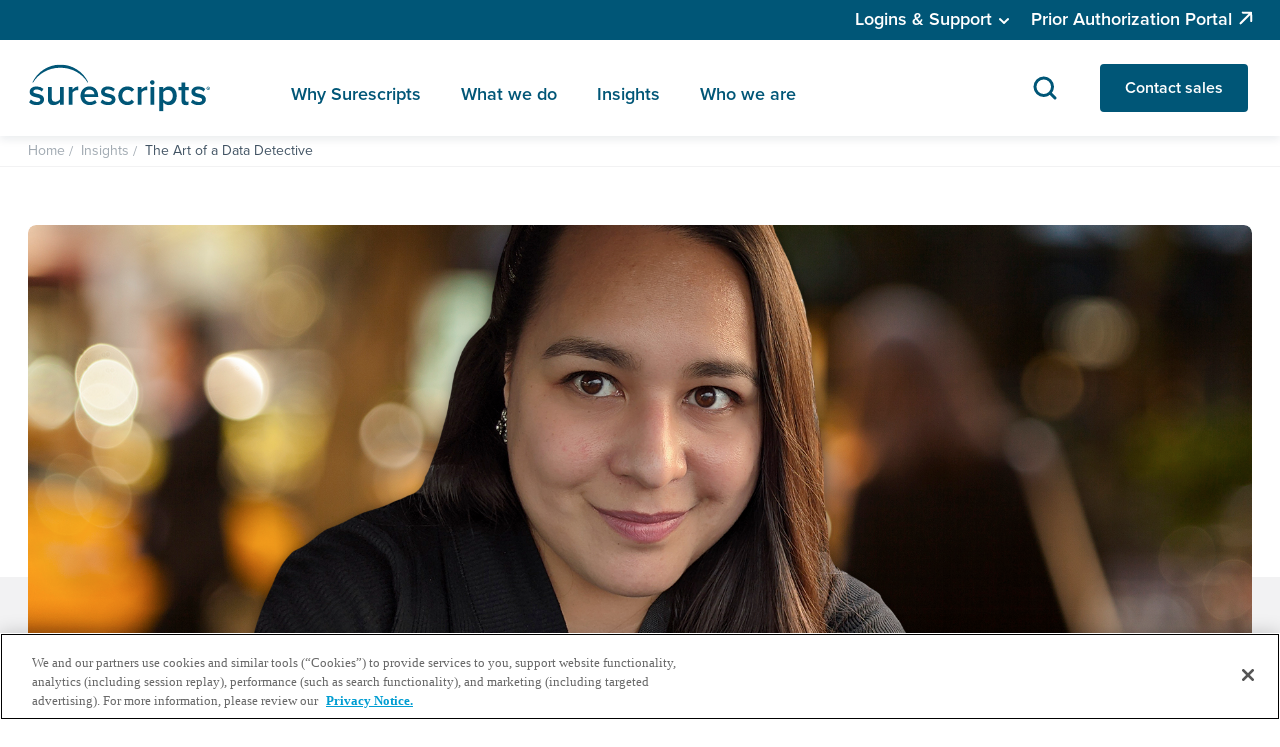

--- FILE ---
content_type: text/html; charset=UTF-8
request_url: https://surescripts.com/news-center/intelligence-in-action/interoperability/the-art-of-a-data-detective
body_size: 20708
content:
<!DOCTYPE html>
<html lang="en" dir="ltr" prefix="og: https://ogp.me/ns#">
<head>



  <title>The Art of a Data Detective | Surescripts</title>
   

  <meta charset="utf-8" />
<meta name="description" content="Claire Leduc is a data detective. “It’s like solving a mystery,” she told me. “Why does this data look the way it does?” As Senior Network Access Analyst at Surescripts, Leduc builds processes that strengthen network integrity—and these will only get smarter and more efficient over time." />
<link rel="canonical" href="https://surescripts.com/news-center/intelligence-in-action/interoperability/the-art-of-a-data-detective" />
<link rel="shortlink" href="https://surescripts.com/node/423" />
<meta property="og:site_name" content="Surescripts" />
<meta property="og:url" content="https://surescripts.com/news-center/intelligence-in-action/interoperability/the-art-of-a-data-detective" />
<meta property="og:title" content="The Art of a Data Detective" />
<meta property="og:description" content="Claire Leduc is a data detective. “It’s like solving a mystery,” she told me. “Why does this data look the way it does?” As Senior Network Access Analyst at Surescripts, Leduc builds processes that strengthen network integrity—and these will only get smarter and more efficient over time." />
<meta property="og:updated_time" content="Wed, 01/15/2025 - 02:32" />
<meta property="article:published_time" content="Wed, 01/15/2025 - 02:32" />
<meta property="article:modified_time" content="Wed, 01/15/2025 - 02:32" />
<meta name="twitter:card" content="summary_large_image" />
<meta name="twitter:title" content="The Art of a Data Detective" />
<meta name="twitter:description" content="Claire Leduc is a data detective. “It’s like solving a mystery,” she told me. “Why does this data look the way it does?” As Senior Network Access Analyst at Surescripts, Leduc builds processes that strengthen network integrity—and these will only get smarter and more efficient over time." />
<meta name="Generator" content="Drupal 10 (https://www.drupal.org)" />
<meta name="MobileOptimized" content="width" />
<meta name="HandheldFriendly" content="true" />
<meta name="viewport" content="width=device-width, initial-scale=1.0" />
<script type="application/ld+json">{"@context":"https://schema.org","@type":"Article","headline":"The Art of a Data Detective","description":"Claire Leduc is a data detective. “It’s like solving a mystery,” she told me. “Why does this data look the way it does?” As Senior Network Access Analyst at Surescripts, Leduc builds processes that…","author":{"@type":"Person","name":"Chris Bradley","url":"https://surescripts.com/news-center/intelligence-in-action/authors/chris-bradley"},"publisher":{"@type":"Organization","name":"Surescripts","logo":{"@type":"ImageObject","url":"https://surescripts.com/themes/surescripts/templates/dist/images/company-logo.svg"}},"datePublished":"2022-06-28T00:00:00-07:00","dateModified":"2025-01-15T02:32:15-08:00","mainEntityOfPage":{"@type":"WebPage","@id":"https://surescripts.com/news-center/intelligence-in-action/interoperability/the-art-of-a-data-detective"}}</script>
<meta name="twitter:image" content="https://surescripts.com/sites/default/files/legacy/Images/default-source/thought-leadership/13170_v1_iia-dedicated-claire-leduc-creative-supportiia-feature-graphic.jpg" />
<meta property="og:image" content="https://surescripts.com/sites/default/files/legacy/Images/default-source/thought-leadership/13170_v1_iia-dedicated-claire-leduc-creative-supportiia-feature-graphic.jpg" />
<script type="application/ld+json">{"@context":"https://schema.org","@type":"Organization","name":"Surescripts","url":"https://surescripts.com/","logo":{"@type":"ImageObject","url":"https://surescripts.com/themes/surescripts/templates/dist/images/company-logo.svg"},"sameAs":["https://www.facebook.com/Surescripts","https://www.linkedin.com/company/surescripts-llc/","https://twitter.com/surescripts","https://www.youtube.com/user/SurescriptsTV"]}</script>
<link rel="icon" href="/themes/surescripts/favicon.ico" type="image/vnd.microsoft.icon" />


    <link rel="stylesheet" media="all" href="/sites/default/files/css/css_Rr_cGxC51X5cMep2M6F2q2l2O0CpttuB48BOq9wwf24.css?delta=0&amp;language=en&amp;theme=surescripts&amp;include=[base64]" />
<link rel="stylesheet" media="all" href="/sites/default/files/css/css_6NastS1zhJ3LD6DdVH6RRWCKuJNE1rqN6UN2KtXXa_o.css?delta=1&amp;language=en&amp;theme=surescripts&amp;include=[base64]" />

    
    <link rel="stylesheet" href="https://use.typekit.net/bbc4ocg.css">
    <!-- Google Tag Manager -->
    <script>
    (function(w,d,s,l,i){w[l]=w[l]||[];w[l].push(

    {'gtm.start': new Date().getTime(),event:'gtm.js'}
    );var f=d.getElementsByTagName(s)[0],
    j=d.createElement(s),dl=l!='dataLayer'?'&l='+l:'';j.async=true;j.src=
    'https://www.googletagmanager.com/gtm.js?id='+i+dl;f.parentNode.insertBefore(j,f);
    })(window, document, 'script', 'dataLayer', 'GTM-WGBKR5G');


   
</script>


<!--- code for Schema Breadcrumb  -->
  </head>
  <body class="insight page-node-423 node-published anonymous node-type-insight" >
  <!-- Google Tag Manager (noscript) --> <noscript> <iframe src="https://www.googletagmanager.com/ns.html?id=GTM-WGBKR5G" height="0" width="0" style="display:none;visibility:hidden"></iframe> </noscript> <!-- End Google Tag Manager (noscript) -->
    
      <div class="dialog-off-canvas-main-canvas" data-off-canvas-main-canvas>
    
						<header class="header regular">
  <div class="top-nav">
    <div class="top-inner-wrap">
      <div class="container">
        <div class="login login-desktop">
                    
              <ul>
              <li>
        <span>Logins &amp; Support</span>
                                <ul>
              <li>
        <a href="/support" data-drupal-link-system-path="node/934">Need assistance?</a>
              </li>
          <li>
        <a href="https://sso.surescripts.net/account/login">Workbench</a>
              </li>
          <li>
        <a href="/independent-pharmacy-helpline" data-drupal-link-system-path="node/60">Independent Pharmacy Helpline</a>
              </li>
          <li>
        <a href="/support/training" data-drupal-link-system-path="node/61">Learning Center</a>
              </li>
          <li>
        <a href="https://community.surescripts.net/home">Case Management</a>
              </li>
          <li>
        <a href="https://view.highspot.com/viewer/0345ba946fc6f5966089e7744a245823">Technical Documentation</a>
              </li>
        </ul>
  
              </li>
          <li>
        <a href="https://providerportal.surescripts.net/ProviderPortal/login">Prior Authorization Portal</a>
              </li>
        </ul>
  


        </div>
      </div>
    </div>
  </div>
  <div class="main-nav">
    <div class="container">
      <div class="top-inner-wrap">
        <div class="nav-logo">
          <a href="/"><img src="/themes/surescripts/templates/dist/images/company-logo.svg" alt="Company logo" /></a>
        </div>
        <div class="toggle-wrap">
          <div class="search">
            <div class="search-icon" id="open-search">
              <svg width="32" height="32" viewbox="0 0 32 32" fill="none" xmlns="http://www.w3.org/2000/svg">
                <path d="M21 21L26 26M23.5 14.75C23.5 19.5825 19.5825 23.5 14.75 23.5C9.91751 23.5 6 19.5825 6 14.75C6 9.91751 9.91751 6 14.75 6C19.5825 6 23.5 9.91751 23.5 14.75Z" stroke="#005677" stroke-width="3" stroke-linecap="round" stroke-linejoin="round"></path>
              </svg>
            </div>
            <div class="search-box drop-shadow">
	<div class="inner-wrap">
		<div class="container">
			<div class="wrap">
				<div class="close-icon">
					<svg width="24" height="24" viewbox="0 0 24 24" fill="none" xmlns="http://www.w3.org/2000/svg">
						<path d="M6 6L18 18M6 18L18 6" stroke="#005677" stroke-width="2" stroke-linecap="round" stroke-linejoin="round"/>
					</svg>
				</div>
				<form action="/search" method="get" class="search-form">
					<label for="search">Search</label>
					<input type="search" id="search" name="s" placeholder="What do you want to find?" value="">
					<button id="search-submit" type="submit">submit
						<svg width="32" height="32" viewbox="0 0 32 32" fill="none" xmlns="http://www.w3.org/2000/svg">
							<path d="m21 21 5 5m-2.5-11.25a8.75 8.75 0 1 1-17.5 0 8.75 8.75 0 0 1 17.5 0z" stroke="#415363" stroke-width="3" stroke-linecap="round" stroke-linejoin="round"/>
						</svg>
					</button>
					<div id="search-reset">
						<svg width="16" height="16" viewbox="0 0 16 16" fill="none" xmlns="http://www.w3.org/2000/svg">
							<path d="M3 3L13 13M3 13L13 3" stroke="#415363" stroke-width="2" stroke-linecap="round" stroke-linejoin="round"></path>
						</svg>
					</div>
				</form>
			</div>
		</div>
	</div>
</div>
          </div>
          <div class="hamburger">
            <span class="top"></span>
            <span class="middle"></span>
            <span class="bottom"></span>
          </div>
        </div>
        <div class="right-nav-wrap drop-shadow">
          <ul class="we-left-nav">
            <li class="menu why-urescripts">
              <a href="/why-surescripts">Why Surescripts</a>
              <div class="dropdown drop-shadow">
                <div class="inner-wrap">
                  <div class="container">
                    <div class="inner-content">
                      <div class="go-back close-icon">
                        <span>Back</span>
                      </div>
                      <div class="left-content">
                        <div class="text-wrap link-with-text">
                                                    <div class="title-wrap">
  <h4>Why Surescripts</h4>
  <a href="">Why Surescripts</a>
</div>
<div class="main-content">
  <p>See why we’re trusted by healthcare organizations across the country.</p>
      <span class="link-outer">
      								<a  class="btn link-arrow"  href="/why-surescripts" >Learn more</a>
	    </span>
  </div>

                        </div>
                      </div>
                      <div class="right-content">
                        <div class="close-icon"></div>
                        <div class="wrap d-flex">
                          <div class="link-with-text-wrap">
                            <div class="link-with-text link-with-title">
                                                            
              <ul>
              <li>
        <a href="/why-surescripts/network-alliance" title="Joining forces to advance healthcare" data-drupal-link-system-path="node/933">Network Alliance</a>
              </li>
          <li>
        <a href="/why-surescripts/network" title="Making an impact at scale" data-drupal-link-system-path="node/866">The Surescripts network</a>
              </li>
        </ul>
  


                            </div>
                          </div>
                          <div class="link-with-text-wrap our-impact">
                            <div class="link-with-text">
                              <div class="title-wrap">
                                <h4>Our Impact</h4>
                              </div>
                              <div class="main-content link-with-title diff-bottom-link">
                                <div class="our-impact-close go-back">
                                  <span>Back</span>
                                </div>
                                                                
              <ul>
              <li>
        <a href="/why-surescripts/our-impact" title="Increasing patient safety, lowering costs and ensuring quality care" data-drupal-link-system-path="node/191">Our impact</a>
              </li>
          <li>
        <a href="/why-surescripts/our-impact/customer-stories">Success stories</a>
              </li>
          <li>
        <a href="/why-surescripts/our-impact/annual-impact-report" data-drupal-link-system-path="node/1385">Annual Impact Report</a>
              </li>
          <li>
        <a href="/why-surescripts/our-impact/white-coat-award" data-drupal-link-system-path="node/940">White Coat Award</a>
              </li>
          <li>
        <a href="/why-surescripts/our-impact/data-reports" data-drupal-link-system-path="node/941">Data reports</a>
              </li>
        </ul>
  


                                <div class="mobile-login-wrap no-border-in-tab">
	<ul class="right-nav">
		<li class="contact-us">
			<a class="solid-blue-btn" href="">Contact sales</a>
		</li>
				<li class="login login-mobile">
			
              <ul>
              <li>
        <span>Logins &amp; Support</span>
                                <ul>
              <li>
        <a href="/support" data-drupal-link-system-path="node/934">Need assistance?</a>
              </li>
          <li>
        <a href="https://sso.surescripts.net/account/login">Workbench</a>
              </li>
          <li>
        <a href="/independent-pharmacy-helpline" data-drupal-link-system-path="node/60">Independent Pharmacy Helpline</a>
              </li>
          <li>
        <a href="/support/training" data-drupal-link-system-path="node/61">Learning Center</a>
              </li>
          <li>
        <a href="https://community.surescripts.net/home">Case Management</a>
              </li>
          <li>
        <a href="https://view.highspot.com/viewer/0345ba946fc6f5966089e7744a245823">Technical Documentation</a>
              </li>
        </ul>
  
              </li>
          <li>
        <a href="https://providerportal.surescripts.net/ProviderPortal/login">Prior Authorization Portal</a>
              </li>
        </ul>
  


		</li>
			</ul>
</div>
                              </div>
                            </div>
                          </div>
                          <div class="link-with-text-wrap">
                            <div class="link-with-text link-with-title">
                                                                                          <ul>
                                                                  <li>
                                    <div class="child-link-wrap">
                                      <a href="/why-surescripts/customer-experience">Customer experience</a>
                                    </div>
                                    <div class="main-content">
                                      <p class="title">How Surescripts invests in your success</p>
                                    </div>
                                                                          <ul class="child-item-ul">
                                                                                  <li class="child-item">
                                            <a href="/why-surescripts/customer-experience/network-alliance-partner-program">Network Alliance Partner Program</a>
                                            <div class="main-content">
                                              <p></p>
                                            </div>
                                          </li>
                                                                              </ul>
                                                                      </li>
                                                                  <li>
                                    <div class="child-link-wrap">
                                      <a href="/why-surescripts/certifications-and-accreditations">Certifications &amp; accreditations</a>
                                    </div>
                                    <div class="main-content">
                                      <p class="title">Industry recognition for a secure, trusted, high-value network </p>
                                    </div>
                                                                      </li>
                                                              </ul>
                            </div>
                          </div>
                        </div>
                      </div>
                    </div>
                  </div>
                </div>
                <div class="mobile-login-wrap no-border-in-tab">
	<ul class="right-nav">
		<li class="contact-us">
			<a class="solid-blue-btn" href="">Contact sales</a>
		</li>
				<li class="login login-mobile">
			
              <ul>
              <li>
        <span>Logins &amp; Support</span>
                                <ul>
              <li>
        <a href="/support" data-drupal-link-system-path="node/934">Need assistance?</a>
              </li>
          <li>
        <a href="https://sso.surescripts.net/account/login">Workbench</a>
              </li>
          <li>
        <a href="/independent-pharmacy-helpline" data-drupal-link-system-path="node/60">Independent Pharmacy Helpline</a>
              </li>
          <li>
        <a href="/support/training" data-drupal-link-system-path="node/61">Learning Center</a>
              </li>
          <li>
        <a href="https://community.surescripts.net/home">Case Management</a>
              </li>
          <li>
        <a href="https://view.highspot.com/viewer/0345ba946fc6f5966089e7744a245823">Technical Documentation</a>
              </li>
        </ul>
  
              </li>
          <li>
        <a href="https://providerportal.surescripts.net/ProviderPortal/login">Prior Authorization Portal</a>
              </li>
        </ul>
  


		</li>
			</ul>
</div>
              </div>
            </li>
            <li class="menu multi-tab what-we-do">
              <a href="/what-we-do">What we do</a>
              <div class="dropdown drop-shadow">
                <div class="inner-wrap links-with-card">
                  <div class="container">
                    <div class="inner-content">
                      <div class="go-back close-icon">
                        <span>Back</span>
                      </div>
                      <div class="left-content">
                        <div class="text-wrap link-with-text">
                                                    <div class="title-wrap">
  <h4>What we do</h4>
  <a href="">What we do</a>
</div>
<div class="main-content">
  <p>Explore how we make healthcare better.</p>
      <span class="link-outer">
      								<a  class="btn link-arrow"  href="/what-we-do" >Learn more</a>
	    </span>
  </div>

                        </div>
                        <ul id="main-tab" class="main-tab-links">
                          <li class="main-active" data-index="tab1">
                            <a href="#" class="link-arrow for-phone">Who we serve</a>
                            <div class="for-mobile tab-one">
                              

<div class="wrap d-flex">
	<div class="link-with-text-wrap">
		<div class="tab-links-wrap">
			<div class="link-with-text link-with-title">
								
              <ul>
              <li>
        <a href="/what-we-do/ehr-vendors" title="Empower healthcare providers with critical data at the point of care." data-drupal-link-system-path="node/901">EHR vendors</a>
              </li>
          <li>
        <a href="/what-we-do/health-plans" title="Impact care decisions with actionable intelligence." data-drupal-link-system-path="node/904">Health plans</a>
              </li>
          <li>
        <a href="/what-we-do/health-systems" title="Put patients at the center of care with reliable, trusted intelligence." data-drupal-link-system-path="node/905">Health systems</a>
              </li>
          <li>
        <a href="/what-we-do/healthcare-analytics-vendors" title="Help your customers make better, quicker care management decisions." data-drupal-link-system-path="node/906">Healthcare analytics vendors</a>
              </li>
        </ul>
  


			</div>
		</div>
	</div>
	<div class="link-with-text-wrap">
		<div class="tab-links-wrap">
			<div class="link-with-text link-with-title">
								
              <ul>
              <li>
        <a href="/what-we-do/life-sciences-companies" title="Accelerate access to treatment." data-drupal-link-system-path="node/1380">Life sciences companies</a>
              </li>
          <li>
        <a href="/what-we-do/long-term-post-acute-care" title="Provide critical patients insights at the point of care." data-drupal-link-system-path="node/907">Long-term &amp; post-acute care</a>
              </li>
          <li>
        <a href="/what-we-do/patient-access-vendors" title="Speed patient access to life-changing therapies." data-drupal-link-system-path="node/908">Patient access vendors</a>
              </li>
          <li>
        <a href="/what-we-do/pbms" title="Contain costs and reach clinicians." data-drupal-link-system-path="node/909">PBMs</a>
              </li>
        </ul>
  


			</div>
		</div>
	</div>
	<div class="link-with-text-wrap">
		<div class="tab-links-wrap">
			<div class="link-with-text link-with-title">
								
              <ul>
              <li>
        <a href="/what-we-do/pharmacy/pharmacies" title="Spend more time assisting patients and less time chasing information." data-drupal-link-system-path="node/910">Pharmacies</a>
              </li>
          <li>
        <a href="/what-we-do/pharmacy/pharmacy-technology-vendors" title="Maximize pharmacy capabilities with innovative solutions." data-drupal-link-system-path="node/912">Pharmacy technology vendors</a>
              </li>
          <li>
        <a href="/what-we-do/pharmacy/specialty-pharmacies" title="Reduce the complexity of the specialty medication fulfillment process." data-drupal-link-system-path="node/911">Specialty pharmacies</a>
              </li>
        </ul>
  


			</div>
		</div>
	</div>
</div>

                            </div>
                          </li>
                          <li data-index="tab2">
                            <a href="#" class="link-arrow for-phone">Our solutions</a>
                            <div class="for-mobile tab-one">
                              <div class="wrap d-flex">
	<div class="link-with-text-wrap">
		<div class="tab-links-wrap">
			<div class="link-with-text link-with-title">
								
              <ul>
              <li>
        <a href="/what-we-do/intelligent-prescribing" title="Make safe, clear prescriptions standard." data-drupal-link-system-path="node/808">Intelligent Prescribing</a>
              </li>
          <li>
        <a href="/what-we-do/intelligent-prior-authorization" title="Reach clinically sound decisions as soon as possible." data-drupal-link-system-path="node/1381">Intelligent Prior Authorization</a>
              </li>
        </ul>
  


			</div>
		</div>
	</div>
	<div class="link-with-text-wrap">
		<div class="tab-links-wrap">
			<div class="link-with-text link-with-title">
								
              <ul>
              <li>
        <a href="/what-we-do/benefit-price-intelligence" title="Avoid cost concerns, coverage surprises and treatment delays." data-drupal-link-system-path="node/1382">Benefit &amp; Price Intelligence</a>
              </li>
          <li>
        <a href="/what-we-do/interoperability" title="Inform treatment with shared clinical intelligence." data-drupal-link-system-path="node/894">Interoperability</a>
              </li>
        </ul>
  


			</div>
		</div>
	</div>
	<div class="link-with-text-wrap">
		<div class="tab-links-wrap">
			<div class="link-with-text link-with-title">
								
              <ul>
              <li>
        <a href="/what-we-do/value-based-care" title="Pinpoint opportunities to improve adherence and close gaps in care." data-drupal-link-system-path="node/897">Value-Based Care</a>
              </li>
          <li>
        <a href="/what-we-do/care-team-evolution" title="Empower clinicians as care delivery evolves." data-drupal-link-system-path="node/896">Care Team Evolution</a>
              </li>
        </ul>
  


			</div>
		</div>

	</div>
</div>
                            </div>
                          </li>
                          <li data-index="tab3">
                            <a href="#" class="link-arrow for-phone">Our products</a>
                            <div class="for-mobile tab-one">
                              <div class="wrap d-flex">
	<div class="link-with-text-wrap">
		<div class="tab-links-wrap">
			<div class="link-with-text link-with-title">
								
              <ul>
              <li>
        <a href="/what-we-do/care-event-notifications" data-drupal-link-system-path="node/943">Care Event Notifications</a>
              </li>
          <li>
        <a href="/what-we-do/clinical-direct-messaging" data-drupal-link-system-path="node/994">Clinical Direct Messaging</a>
              </li>
          <li>
        <a href="/what-we-do/coordination-of-benefits" data-drupal-link-system-path="node/1436">Coordination of Benefits</a>
              </li>
          <li>
        <a href="/what-we-do/electronic-benefit-verification" data-drupal-link-system-path="node/1379">Electronic Benefit Verification</a>
              </li>
          <li>
        <a href="/what-we-do/electronic-prior-authorization" data-drupal-link-system-path="node/956">Electronic Prior Authorization</a>
              </li>
          <li>
        <a href="/what-we-do/e-prescribing-for-controlled-substances" data-drupal-link-system-path="node/957">Electronic Prescribing for Controlled Substances </a>
              </li>
          <li>
        <a href="/what-we-do/eligibility" data-drupal-link-system-path="node/955">Eligibility</a>
              </li>
        </ul>
  


			</div>
		</div>
	</div>
	<div class="link-with-text-wrap">
		<div class="tab-links-wrap">
			<div class="link-with-text link-with-title">
								
              <ul>
              <li>
        <a href="/what-we-do/e-prescribing" data-drupal-link-system-path="node/108">E-Prescribing</a>
              </li>
          <li>
        <a href="/what-we-do/first-fill-abandonment" data-drupal-link-system-path="node/1510">First-Fill Abandonment</a>
              </li>
          <li>
        <a href="/what-we-do/formulary" data-drupal-link-system-path="node/958">Formulary</a>
              </li>
          <li>
        <a href="/what-we-do/on-demand-formulary" data-drupal-link-system-path="node/942">On-Demand Formulary</a>
              </li>
          <li>
        <a href="/what-we-do/medication-history-for-ambulatory" data-drupal-link-system-path="node/968">Medication History for Ambulatory</a>
              </li>
          <li>
        <a href="/what-we-do/medication-history-for-populations" data-drupal-link-system-path="node/993">Medication History for Populations</a>
              </li>
        </ul>
  


			</div>
		</div>
	</div>
	<div class="link-with-text-wrap">
		<div class="tab-links-wrap">
			<div class="link-with-text link-with-title">
								
              <ul>
              <li>
        <a href="/what-we-do/medication-history-for-reconciliation" data-drupal-link-system-path="node/959">Medication History for Reconciliation</a>
              </li>
          <li>
        <a href="/what-we-do/real-time-prescription-benefit" data-drupal-link-system-path="node/960">Real-Time Prescription Benefit</a>
              </li>
          <li>
        <a href="/what-we-do/specialty-medications-gateway" data-drupal-link-system-path="node/963">Specialty Medications Gateway</a>
              </li>
          <li>
        <a href="/what-we-do/touchless-prior-authorization" data-drupal-link-system-path="node/1376">Touchless Prior Authorization</a>
              </li>
        </ul>
  


			</div>
		</div>
	</div>
</div>
                            </div>
                          </li>
                        </ul>
                      </div>
                      <div class="right-content">
                        <div class="close-icon"></div>
                        <div class="main-tab">
                          <div id="tab1" class="main-tab-content">
                            <div class="wrap d-flex">
                              

<div class="wrap d-flex">
	<div class="link-with-text-wrap">
		<div class="tab-links-wrap">
			<div class="link-with-text link-with-title">
								
              <ul>
              <li>
        <a href="/what-we-do/ehr-vendors" title="Empower healthcare providers with critical data at the point of care." data-drupal-link-system-path="node/901">EHR vendors</a>
              </li>
          <li>
        <a href="/what-we-do/health-plans" title="Impact care decisions with actionable intelligence." data-drupal-link-system-path="node/904">Health plans</a>
              </li>
          <li>
        <a href="/what-we-do/health-systems" title="Put patients at the center of care with reliable, trusted intelligence." data-drupal-link-system-path="node/905">Health systems</a>
              </li>
          <li>
        <a href="/what-we-do/healthcare-analytics-vendors" title="Help your customers make better, quicker care management decisions." data-drupal-link-system-path="node/906">Healthcare analytics vendors</a>
              </li>
        </ul>
  


			</div>
		</div>
	</div>
	<div class="link-with-text-wrap">
		<div class="tab-links-wrap">
			<div class="link-with-text link-with-title">
								
              <ul>
              <li>
        <a href="/what-we-do/life-sciences-companies" title="Accelerate access to treatment." data-drupal-link-system-path="node/1380">Life sciences companies</a>
              </li>
          <li>
        <a href="/what-we-do/long-term-post-acute-care" title="Provide critical patients insights at the point of care." data-drupal-link-system-path="node/907">Long-term &amp; post-acute care</a>
              </li>
          <li>
        <a href="/what-we-do/patient-access-vendors" title="Speed patient access to life-changing therapies." data-drupal-link-system-path="node/908">Patient access vendors</a>
              </li>
          <li>
        <a href="/what-we-do/pbms" title="Contain costs and reach clinicians." data-drupal-link-system-path="node/909">PBMs</a>
              </li>
        </ul>
  


			</div>
		</div>
	</div>
	<div class="link-with-text-wrap">
		<div class="tab-links-wrap">
			<div class="link-with-text link-with-title">
								
              <ul>
              <li>
        <a href="/what-we-do/pharmacy/pharmacies" title="Spend more time assisting patients and less time chasing information." data-drupal-link-system-path="node/910">Pharmacies</a>
              </li>
          <li>
        <a href="/what-we-do/pharmacy/pharmacy-technology-vendors" title="Maximize pharmacy capabilities with innovative solutions." data-drupal-link-system-path="node/912">Pharmacy technology vendors</a>
              </li>
          <li>
        <a href="/what-we-do/pharmacy/specialty-pharmacies" title="Reduce the complexity of the specialty medication fulfillment process." data-drupal-link-system-path="node/911">Specialty pharmacies</a>
              </li>
        </ul>
  


			</div>
		</div>
	</div>
</div>

                            </div>
                          </div>
                          <div id="tab2" class="main-tab-content">
                            <div class="wrap d-flex for-desktop">
                              <div class="wrap d-flex">
	<div class="link-with-text-wrap">
		<div class="tab-links-wrap">
			<div class="link-with-text link-with-title">
								
              <ul>
              <li>
        <a href="/what-we-do/intelligent-prescribing" title="Make safe, clear prescriptions standard." data-drupal-link-system-path="node/808">Intelligent Prescribing</a>
              </li>
          <li>
        <a href="/what-we-do/intelligent-prior-authorization" title="Reach clinically sound decisions as soon as possible." data-drupal-link-system-path="node/1381">Intelligent Prior Authorization</a>
              </li>
        </ul>
  


			</div>
		</div>
	</div>
	<div class="link-with-text-wrap">
		<div class="tab-links-wrap">
			<div class="link-with-text link-with-title">
								
              <ul>
              <li>
        <a href="/what-we-do/benefit-price-intelligence" title="Avoid cost concerns, coverage surprises and treatment delays." data-drupal-link-system-path="node/1382">Benefit &amp; Price Intelligence</a>
              </li>
          <li>
        <a href="/what-we-do/interoperability" title="Inform treatment with shared clinical intelligence." data-drupal-link-system-path="node/894">Interoperability</a>
              </li>
        </ul>
  


			</div>
		</div>
	</div>
	<div class="link-with-text-wrap">
		<div class="tab-links-wrap">
			<div class="link-with-text link-with-title">
								
              <ul>
              <li>
        <a href="/what-we-do/value-based-care" title="Pinpoint opportunities to improve adherence and close gaps in care." data-drupal-link-system-path="node/897">Value-Based Care</a>
              </li>
          <li>
        <a href="/what-we-do/care-team-evolution" title="Empower clinicians as care delivery evolves." data-drupal-link-system-path="node/896">Care Team Evolution</a>
              </li>
        </ul>
  


			</div>
		</div>

	</div>
</div>
                            </div>
                          </div>
                          <div id="tab3" class="main-tab-content">
                            <div class="wrap d-flex">
                              <div class="wrap d-flex">
	<div class="link-with-text-wrap">
		<div class="tab-links-wrap">
			<div class="link-with-text link-with-title">
								
              <ul>
              <li>
        <a href="/what-we-do/care-event-notifications" data-drupal-link-system-path="node/943">Care Event Notifications</a>
              </li>
          <li>
        <a href="/what-we-do/clinical-direct-messaging" data-drupal-link-system-path="node/994">Clinical Direct Messaging</a>
              </li>
          <li>
        <a href="/what-we-do/coordination-of-benefits" data-drupal-link-system-path="node/1436">Coordination of Benefits</a>
              </li>
          <li>
        <a href="/what-we-do/electronic-benefit-verification" data-drupal-link-system-path="node/1379">Electronic Benefit Verification</a>
              </li>
          <li>
        <a href="/what-we-do/electronic-prior-authorization" data-drupal-link-system-path="node/956">Electronic Prior Authorization</a>
              </li>
          <li>
        <a href="/what-we-do/e-prescribing-for-controlled-substances" data-drupal-link-system-path="node/957">Electronic Prescribing for Controlled Substances </a>
              </li>
          <li>
        <a href="/what-we-do/eligibility" data-drupal-link-system-path="node/955">Eligibility</a>
              </li>
        </ul>
  


			</div>
		</div>
	</div>
	<div class="link-with-text-wrap">
		<div class="tab-links-wrap">
			<div class="link-with-text link-with-title">
								
              <ul>
              <li>
        <a href="/what-we-do/e-prescribing" data-drupal-link-system-path="node/108">E-Prescribing</a>
              </li>
          <li>
        <a href="/what-we-do/first-fill-abandonment" data-drupal-link-system-path="node/1510">First-Fill Abandonment</a>
              </li>
          <li>
        <a href="/what-we-do/formulary" data-drupal-link-system-path="node/958">Formulary</a>
              </li>
          <li>
        <a href="/what-we-do/on-demand-formulary" data-drupal-link-system-path="node/942">On-Demand Formulary</a>
              </li>
          <li>
        <a href="/what-we-do/medication-history-for-ambulatory" data-drupal-link-system-path="node/968">Medication History for Ambulatory</a>
              </li>
          <li>
        <a href="/what-we-do/medication-history-for-populations" data-drupal-link-system-path="node/993">Medication History for Populations</a>
              </li>
        </ul>
  


			</div>
		</div>
	</div>
	<div class="link-with-text-wrap">
		<div class="tab-links-wrap">
			<div class="link-with-text link-with-title">
								
              <ul>
              <li>
        <a href="/what-we-do/medication-history-for-reconciliation" data-drupal-link-system-path="node/959">Medication History for Reconciliation</a>
              </li>
          <li>
        <a href="/what-we-do/real-time-prescription-benefit" data-drupal-link-system-path="node/960">Real-Time Prescription Benefit</a>
              </li>
          <li>
        <a href="/what-we-do/specialty-medications-gateway" data-drupal-link-system-path="node/963">Specialty Medications Gateway</a>
              </li>
          <li>
        <a href="/what-we-do/touchless-prior-authorization" data-drupal-link-system-path="node/1376">Touchless Prior Authorization</a>
              </li>
        </ul>
  


			</div>
		</div>
	</div>
</div>
                            </div>
                          </div>
                        </div>
                      </div>
                    </div>
                  </div>
                </div>
                <div class="mobile-login-wrap no-border-in-tab">
	<ul class="right-nav">
		<li class="contact-us">
			<a class="solid-blue-btn" href="">Contact sales</a>
		</li>
				<li class="login login-mobile">
			
              <ul>
              <li>
        <span>Logins &amp; Support</span>
                                <ul>
              <li>
        <a href="/support" data-drupal-link-system-path="node/934">Need assistance?</a>
              </li>
          <li>
        <a href="https://sso.surescripts.net/account/login">Workbench</a>
              </li>
          <li>
        <a href="/independent-pharmacy-helpline" data-drupal-link-system-path="node/60">Independent Pharmacy Helpline</a>
              </li>
          <li>
        <a href="/support/training" data-drupal-link-system-path="node/61">Learning Center</a>
              </li>
          <li>
        <a href="https://community.surescripts.net/home">Case Management</a>
              </li>
          <li>
        <a href="https://view.highspot.com/viewer/0345ba946fc6f5966089e7744a245823">Technical Documentation</a>
              </li>
        </ul>
  
              </li>
          <li>
        <a href="https://providerportal.surescripts.net/ProviderPortal/login">Prior Authorization Portal</a>
              </li>
        </ul>
  


		</li>
			</ul>
</div>
              </div>
            </li>
            <li class="menu insights">
              <a href="/insights">Insights</a>
              <div class="dropdown drop-shadow">
                <div class="inner-wrap insights link-with-card img-card">
                  <div class="container">
                    <div class="inner-content">
                      <div class="go-back close-icon">
                        <span>Back</span>
                      </div>
                      <div class="left-content">
                        <div class="text-wrap link-with-text">
                                                    <div class="title-wrap">
  <h4>Intelligence in Action</h4>
  <a href="">Intelligence in Action</a>
</div>
<div class="main-content">
  <p>Keep up with the latest healthcare intelligence resources and insights.</p>
      <span class="link-outer">
      								<a  class="btn link-arrow"  href="/insights" >View more</a>
	    </span>
  </div>

                        </div>
                      </div>
                      <div class="right-content">
                        <div class="close-icon"></div>
                        <div class="wrap d-flex">
                          <div class="link-with-text-wrap link-with-text">
                            <div class="links-wrap">
                              <div class="text-wrap">
                                <span>by topic</span>
                              </div>
                                                            <div class="main-content link-with-title">
              <ul>
              <li>
        <a href="/insights/benefit-price-intelligence" data-drupal-link-system-path="taxonomy/term/2">Benefit &amp; Price Intelligence</a>
              </li>
          <li>
        <a href="/insights/intelligent-prior-authorization" data-drupal-link-system-path="taxonomy/term/64">Intelligent Prior Authorization</a>
              </li>
          <li>
        <a href="/insights/clinical-interoperability" data-drupal-link-system-path="taxonomy/term/1">Interoperability</a>
              </li>
          <li>
        <a href="/insights/intelligent-prescribing" data-drupal-link-system-path="taxonomy/term/5">Intelligent Prescribing</a>
              </li>
          <li>
        <a href="/insights/value-based-care" data-drupal-link-system-path="taxonomy/term/3">Value-Based Care</a>
              </li>
          <li>
        <a href="/insights/care-team-evolution" data-drupal-link-system-path="taxonomy/term/4">Care Team Evolution</a>
              </li>
          <li>
        <a href="/insights/specialty-medications" data-drupal-link-system-path="taxonomy/term/58">Specialty Medications</a>
              </li>
        </ul>
  

</div>
                            </div>
                            <div class="links-wrap">
                              <div class="text-wrap">
                                <span>podcast</span>
                              </div>
                                                            <div class="main-content link-with-title">
              <ul>
              <li>
        <a href="/insights/intelligence-in-action/podcasts" data-drupal-link-system-path="node/1032">There&#039;s a Better Way</a>
              </li>
        </ul>
  

</div>
                            </div>
                          </div>
                          <div class="img-with-content-outer">
                            <div class="img-with-content">
                                                            <div class="views-element-container"><div class="js-view-dom-id-49ac1533dbfc59e77327ee313b6e2d3e871fdb3cbc3c41c73f1c76f256bb2bed">
  
  
  

  
  
  

      <div><div class="img-wrap">
    <a href="/insights/pharmacys-evolving-role-in-primary-care"><div>
  
      <div><img src="https://surescripts.widen.net/content/c33cb867-262a-417e-b71c-2ce27851c89b/web/2474-8_PharmacyAdvocacy_Insights_FeatureGraphic_FINAL.jpg" width="1224" height="516" alt="2474-8_PharmacyAdvocacy_Insights_FeatureGraphic_FINAL.jpg" loading="lazy" />
</div>


</div>
</a>
</div>
<div class="content bg-dark-blue">
    <p>
        <a class="redirect-link" href="/insights/pharmacys-evolving-role-in-primary-care">.</a><span>Article</span>
    </p>
    <p>
        <a class="redirect-link" href="/insights/pharmacys-evolving-role-in-primary-care">.</a>Video: Pharmacy’s Evolving Role in Primary Care</p>
</div></div>

    

  
  

  
  
</div>
</div>

                            </div>
                          </div>
                        </div>
                      </div>
                    </div>
                  </div>
                </div>
              </div>
            </li>
            <li class="menu who-we-are">
              <a href="/who-we-are">Who we are</a>
              <div class="dropdown drop-shadow">
                <div class="inner-wrap who-we-are link-with-card img-card">
                  <div class="container">
                    <div class="inner-content">
                      <div class="go-back close-icon">
                        <span>Back</span>
                      </div>
                      <div class="left-content">
                        <div class="text-wrap link-with-text">
                                                    <div class="title-wrap">
  <h4>Who we are</h4>
  <a href="">Who we are</a>
</div>
<div class="main-content">
  <p>Meet the team helping solve the most urgent healthcare challenges.</p>
      <span class="link-outer">
      								<a  class="btn link-arrow"  href="/who-we-are" >Learn more</a>
	    </span>
  </div>

                        </div>
                      </div>
                      <div class="right-content">
                        <div class="close-icon"></div>
                        <div class="wrap d-flex">
                          <div class="link-with-text-wrap link-with-text">
                            <div class="links-wrap">
                                                            <div class="main-content link-with-title">
              <ul>
              <li>
        <a href="/who-we-are/our-history" data-drupal-link-system-path="node/971">Our history</a>
              </li>
          <li>
        <a href="/who-we-are/experienced-leadership" data-drupal-link-system-path="node/972">Experienced leadership</a>
              </li>
          <li>
        <a href="/who-we-are/press-releases" data-drupal-link-system-path="node/49">Press releases</a>
              </li>
          <li>
        <a href="/who-we-are/events" data-drupal-link-system-path="node/50">Events</a>
              </li>
          <li>
        <a href="/who-we-are/careers" data-drupal-link-system-path="node/1037">Careers</a>
              </li>
          <li>
        <a href="/who-we-are/contact-us" data-drupal-link-system-path="node/54">Contact us</a>
              </li>
        </ul>
  

</div>
                            </div>
                          </div>
                          <div class="img-with-content-outer">
                            <div class="img-with-content">
                                                            <div id="block-whowearerightblock">
  
    
          <div class="img-wrap"><a href="https://surescripts.wd503.myworkdayjobs.com/surescriptscareers"><div>
  
      <img src="https://surescripts.widen.net/content/fac020fa-9e49-47fa-9509-9e06ae0a4dcb/web/Elizabeth%20Hershman_engaged_OPT3_EXTRA.jpg" width="7596" height="5064" alt="Elizabeth Hershman_engaged_OPT3_EXTRA.jpg" loading="lazy">

    Dean Riggott Photography
    Surescripts

</div>
</a></div><div class="content bg-dark-blue"><p><a class="redirect-link" href="https://surescripts.wd503.myworkdayjobs.com/surescriptscareers">.</a><span>Explore open positions</span></p><p><a class="redirect-link" href="https://surescripts.wd503.myworkdayjobs.com/surescriptscareers">.</a> Find new challenges and be part of the change you want to see in healthcare.&nbsp;</p></div>

  </div>

                            </div>
                          </div>
                        </div>
                      </div>
                    </div>
                  </div>
                </div>
              </div>
            </li>
          </ul>
          <ul class="right-nav">
            <li class="search">
              <div class="search-icon" id="mobile-open-search">
                <svg width="32" height="32" viewbox="0 0 32 32" fill="none" xmlns="http://www.w3.org/2000/svg">
                  <path d="M21 21L26 26M23.5 14.75C23.5 19.5825 19.5825 23.5 14.75 23.5C9.91751 23.5 6 19.5825 6 14.75C6 9.91751 9.91751 6 14.75 6C19.5825 6 23.5 9.91751 23.5 14.75Z" stroke="#005677" stroke-width="3" stroke-linecap="round" stroke-linejoin="round" />
                </svg>
              </div>
              <div class="search-box drop-shadow">
	<div class="inner-wrap">
		<div class="container">
			<div class="wrap">
				<div class="close-icon">
					<svg width="24" height="24" viewbox="0 0 24 24" fill="none" xmlns="http://www.w3.org/2000/svg">
						<path d="M6 6L18 18M6 18L18 6" stroke="#005677" stroke-width="2" stroke-linecap="round" stroke-linejoin="round"/>
					</svg>
				</div>
				<form action="/search" method="get" class="search-form">
					<label for="mobile-search-box">Search</label>
					<input type="search" id="mobile-search-box" name="s" placeholder="What do you want to find?" value="">
					<button id="mobile-search-submit" type="submit">submit
						<svg width="32" height="32" viewbox="0 0 32 32" fill="none" xmlns="http://www.w3.org/2000/svg">
							<path d="m21 21 5 5m-2.5-11.25a8.75 8.75 0 1 1-17.5 0 8.75 8.75 0 0 1 17.5 0z" stroke="#415363" stroke-width="3" stroke-linecap="round" stroke-linejoin="round"/>
						</svg>
					</button>
					<div id="mobile-search-reset">
						<svg width="16" height="16" viewbox="0 0 16 16" fill="none" xmlns="http://www.w3.org/2000/svg">
							<path d="M3 3L13 13M3 13L13 3" stroke="#415363" stroke-width="2" stroke-linecap="round" stroke-linejoin="round"></path>
						</svg>
					</div>
				</form>
			</div>
		</div>
	</div>
</div>
            </li>
            <li class="contact-us">
                              <a class="solid-blue-btn" href="/contact-sales">Contact sales</a>
							            </li>
            <li>
              <div class="show-link-phone">
                                
              <ul>
              <li>
        <span>Logins &amp; Support</span>
                                <ul>
              <li>
        <a href="/support" data-drupal-link-system-path="node/934">Need assistance?</a>
              </li>
          <li>
        <a href="https://sso.surescripts.net/account/login">Workbench</a>
              </li>
          <li>
        <a href="/independent-pharmacy-helpline" data-drupal-link-system-path="node/60">Independent Pharmacy Helpline</a>
              </li>
          <li>
        <a href="/support/training" data-drupal-link-system-path="node/61">Learning Center</a>
              </li>
          <li>
        <a href="https://community.surescripts.net/home">Case Management</a>
              </li>
          <li>
        <a href="https://view.highspot.com/viewer/0345ba946fc6f5966089e7744a245823">Technical Documentation</a>
              </li>
        </ul>
  
              </li>
          <li>
        <a href="https://providerportal.surescripts.net/ProviderPortal/login">Prior Authorization Portal</a>
              </li>
        </ul>
  


              </div>
            </li>
          </ul>
        </div>
      </div>
    </div>
  </div>
</header>
			
	  <div>
    <div id="block-surescripts-content">
  
    
      








<section class="breadcrumb no-padding">
  <div class="container">
    <ul class="d-flex wrapper">
      <li>
        <a href="/">Home</a>
      </li>
      <li>
        <a href="/insights">Insights</a>
      </li>
      <li class="current">
        The Art of a Data Detective
      </li>
    </ul>
  </div>
</section>
<script type="application/ld+json">
{
  "@context": "https://schema.org",
  "@type": "BreadcrumbList",
  "itemListElement": [
    {
      "@type": "ListItem",
      "position": 1,
      "name": "Home",
      "item": "/"
    },
    {
      "@type": "ListItem",
      "position": 2,
      "name": "Insights",
      "item": "/insights"
    },
    {
      "@type": "ListItem",
      "position": 3,
      "name": "The\u0020Art\u0020of\u0020a\u0020Data\u0020Detective"
    }
  ]
}
</script>

  <section class="full-width-image no-padding-bottom">
    <div class="container">
      <figure>
                                                                                <img src="/sites/default/files/legacy/Images/default-source/thought-leadership/13170_v1_iia-dedicated-claire-leduc-creative-supportiia-feature-graphic.jpg" alt="feature-graphic"/>
                                            </figure>
    </div>
  </section>
<section class="banner-fourth-level detail-page-banner insight-detail padding-medium bg-mid-silver">
  <div class="container">
    <div class="content press-release-content">
            <h1 class="">The Art of a Data Detective</h1>
    </div>
    <div class="date-with-link">
      <div class="banner-bottom-content">
                <h6 class="large-font">by    <a href="/news-center/intelligence-in-action/authors/chris-bradley" hreflang="en">Chris Bradley</a>
</h6>
              <div class="date-and-time">
          <h6 class="large-font publish_date">June 28, 2022</h6>
          <h6 class="large-font">6 min read</h6>
        </div>
      </div>
      <div class="icon-with-text">
        <div class="share-item-wrapper">
          <div class="share-icon">
            <div class="icon">
              <img src="/themes/surescripts/templates/assets/images/event/icons-share-white.svg" alt="icon">
            </div>
            <h6 class="large-font">Share</h6>
          </div>
          <div class="icon-wrapper a2a_kit a2a_default_style" id="share-drop-down">
            <script async src="https://static.addtoany.com/menu/page.js"></script>
            <div class="outer-wrapper">
              <div class="wrapper">
                <a class="a2a_button_twitter">
                  <div class="share-item" style="margin-top:4px;">
              <svg style="padding:3px;" width="1200" height="1227" viewbox="0 0 1200 1227" fill="none" xmlns="http://www.w3.org/2000/svg">
              <path d="M714.163 519.284L1160.89 0H1055.03L667.137 450.887L357.328 0H0L468.492 681.821L0 1226.37H105.866L515.491 750.218L842.672 1226.37H1200L714.137 519.284H714.163ZM569.165 687.828L521.697 619.934L144.011 79.6944H306.615L611.412 515.685L658.88 583.579L1055.08 1150.3H892.476L569.165 687.854V687.828Z" fill="white" />
            </svg>
                  </div>
                  <h6>Share on X</h6>
                </a>
              </div>
              <div class="wrapper">
                <a class="a2a_button_facebook">
                  <div class="share-item" style="margin-top:4px;">
                    <svg width="24" height="24" viewBox="0 0 24 24" fill="none" xmlns="http://www.w3.org/2000/svg">
                      <mask id="mask0_4172_31940" style="mask-type:alpha" maskUnits="userSpaceOnUse" x="0" y="0"
                        width="24" height="24">
                        <rect width="24" height="24" fill="#D9D9D9" />
                      </mask>
                      <g mask="url(#mask0_4172_31940)">
                        <path
                          d="M14.5796 6.78981C14.4112 6.78981 14.2067 6.86801 13.966 7.02442C13.7254 7.18082 13.6051 7.41543 13.6051 7.72824V8.66667H16.4565V12.4204H13.6051V20H9.85138V12.4204H7V8.66667H9.85138V6.78981C9.85138 6.30856 9.95966 5.83935 10.1762 5.38217C10.3928 4.92498 10.6996 4.52194 11.0966 4.17304C11.4936 3.82413 11.9568 3.5414 12.4862 3.32484C13.0156 3.10828 13.5931 3 14.2187 3H17.3949V6.78981H14.5796Z" />
                      </g>
                    </svg>
                  </div>
                  <h6>Share on Facebook</h6>
                </a>
              </div>
              <div class="wrapper">
                <a class="a2a_button_linkedin">
                  <div class="share-item">
                    <svg width="24" height="24" viewBox="0 0 24 24" fill="none" xmlns="http://www.w3.org/2000/svg">
                      <mask id="mask0_4172_31953" style="mask-type:alpha" maskUnits="userSpaceOnUse" x="0" y="0"
                        width="24" height="24">
                        <rect width="24" height="24" fill="#D9D9D9" />
                      </mask>
                      <g mask="url(#mask0_4172_31953)">
                        <path
                          d="M4 8.1831H7.32093V19.04H4V8.1831ZM16.7409 8.85367C17.4008 9.21557 17.9437 9.76374 18.3694 10.4982C18.7952 11.2326 19.0081 11.983 19.0081 12.7494V19.04H15.6552V12.7494C15.6552 12.5791 15.5913 12.3875 15.4636 12.1746C15.3359 11.9617 15.2188 11.8234 15.1124 11.7595C14.9421 11.6531 14.7079 11.5998 14.4099 11.5998C14.1118 11.5998 13.8776 11.6424 13.7073 11.7276L12.3343 12.3981V19.04H8.9814V8.1831H12.3343V8.69401C12.9942 8.39598 13.7393 8.25761 14.5695 8.2789C15.3997 8.30018 16.1235 8.49178 16.7409 8.85367ZM5.66047 4C6.1288 4 6.52263 4.15966 6.84195 4.47898C7.16127 4.7983 7.32093 5.19213 7.32093 5.66047C7.32093 6.1288 7.16127 6.52795 6.84195 6.85792C6.52263 7.18788 6.1288 7.35287 5.66047 7.35287C5.19213 7.35287 4.7983 7.18788 4.47898 6.85792C4.15966 6.52795 4 6.1288 4 5.66047C4 5.19213 4.15966 4.7983 4.47898 4.47898C4.7983 4.15966 5.19213 4 5.66047 4Z" />
                      </g>
                    </svg>
                  </div>
                  <h6>Share on Linkedin</h6>
                </a>
              </div>
            </div>
          </div>
        </div>
        <div class="button-wrap">
          <a href="https://cloud.comms.surescripts.com/iia" class="solid-orange-button">Subscribe</a>
        </div>
      </div>
    </div>
  </div>
</section>


<section class="insight-detail-content padding-medium-top">
  <div class="container">
    <div class="detail-content-wrap">
      <div class="content-wrapper">
            <div class="article__content selectionShareable"><div class="u-padding-bottom-2x article__content article__content-intro"><p class="selectionShareable"><a href="https://www.linkedin.com/in/clleduc/" data-sf-ec-immutable="" target="_blank">Claire Leduc</a> is a data detective. “It’s like solving a mystery,” she told me. “Why does this data look the way it does?” As Senior Network Access Analyst at Surescripts, Leduc builds processes that strengthen network integrity—and these will only get smarter and more efficient over time.</p></div><p>Born and raised in Arlington, Virginia, just outside Washington, D.C., Leduc recalls an early fondness for math. “As a kid,” Leduc says, “you’re taught that one plus one equals two.” There’s an answer to a math problem, in other words, and Leduc’s quantitative bent has served her well in her role as data detective, where she found math to be more complicated—and interesting—in the real world than it was at school.</p><p>If “data detective” sounds cheesy or overblown, consider that Leduc’s role is to help triage anomalies on the Surescripts network, which carried <a href="/sites/default/files/legacy/docs/default-source/national-progress-reports/2021-national-progress-report.pdf?sfvrsn=71fcbe15_14" target="_blank">20.4 billion transactions</a> in 2021 alone. Anomalies are outliers that can be found in just about any large data set, but given the sensitive nature of health information, they must be taken seriously in order to continuously protect and improve the access, security and performance of the Surescripts network and the data it carries.</p><p>To do this, Leduc applies computer logic, machine learning and good, old-fashioned human ingenuity.</p><div class="article__blockquote article__blockquote--alt u-text-center"><h3 class="h-lg h-lg--light color--blue--light">“My role in healthcare is to keep patient data secure, to make sure the data is used how it was intended to be used.”</h3><div class="article__blockquote-credit">Claire Leduc, <span>Senior Network Access Analyst, Surescripts</span></div></div><p>When Leduc joined Surescripts in July 2021, following a five-year stint as a data scientist, she quickly got to work on conceiving and developing a method for prioritizing anomalous outliers.</p><p>The result—Leduc’s “severity score logic”—uses rules and a machine learning algorithm to automate triage, so Surescripts network access investigators like Eric Engelken can <a href="/news-center/intelligence-in-action/interoperability/on-the-hunt-for-network-anomalies" data-sf-ec-immutable="" target="_blank">hunt anomalies</a> from highest to lowest priority in search of answers: Was it data misuse? Was it a misconfiguration? Was it nothing?</p><p>As the name suggests, severity score logic applies a score to each anomaly, to help our investigators focus their efforts.</p><div class="bg--grey-light u-padding-all-2rem u-margin-bottom-2rem"><h3 class="h-md-alt">The Network Access Team at Work</h3><p>Leduc and her colleagues continually assess and refine rules for machine-learning algorithms across the Surescripts suite of solutions, such as <a href="/enhance-prescribing/benefit-optimization" data-sf-ec-immutable="" target="_blank">Real-Time Prescription Benefit</a>, and adapt to industry trends.</p><p>&nbsp;</p><p>With continued growth in prescriber utilization of Real-Time Prescription Benefit, it’s critical that Leduc’s team stays focused on continuous improvement. See why <a href="/news-center/intelligence-in-action/medication-affordability/over-half-of-all-u.s.-prescribers-use-health-it-for-medication-affordability-adherence" data-sf-ec-immutable="" target="_blank">more than half of all U.S. prescribers</a> are using this solution to improve medication affordability and adherence for their patients.</p></div><p>As satisfying as math was for Leduc in grade school, with its clear-cut answers, she later found a quantitative “artform” at Columbia University in New York City, where she earned a master’s degree in statistics. Her study included advanced data analysis, which she puts to use at Surescripts.</p><p>Once Engelken and the other investigators complete their latest round of inquiries, and there is enough data to conduct a meaningful statistical analysis, Leduc takes several measurements:</p><ul><li>Did the result of the investigation point to data misuse?</li><li>What was the source of the anomaly referral, whether human or automated?</li><li>How long did it take to close the investigation or move it to remediation, if necessary?</li><li>How many investigations were conducted in the given timeframe?</li><li>Were any “repeat offenders” a cause for concern?</li></ul><p>These efforts result in a continuous, positive feedback loop, which Leduc and the Network Access team use to find the proverbial needle in the haystack of more than 20 billion transactions.</p><div class="bg--grey-light u-padding-all-2rem u-margin-bottom-2rem"><p>We work to continuously protect and improve access, security and performance for the network and the data it carries. Read more about <a href="/our-story/network-integrity" data-sf-ec-immutable="" target="_blank">our commitment to network integrity</a>.</p></div></div>

                      </div>
      <div class="accordion-with-slider" id="sidebar">
                  <div class="sidebar-gray-card">
            <div class="author-wrap">
              <div class="img-wrap">
                                                                                                                                              <img src="https://surescripts.widen.net/content/8b7c7104-b1d6-4d23-8180-80d085a4ae26/web/Chris-Bradley-400x400.jpg" alt="Chris Bradley 400x400">
                                              </div>
              <div class="author-name">
                <a href="/news-center/intelligence-in-action/authors/chris-bradley" class="link-arrow">Chris Bradley</a>
              </div>
            </div>
                                      <div class="text-with-link-wrap">
                <h6>More from this author</h6>
                <ul>
                  <div class="views-element-container"><div class="js-view-dom-id-c09c91e6a6faf89880a1d19d35f200cc8396f50ce8bb40e28ace3fcfa75316bd">
  
  
  

  
  
  

      <div><li><a class="link-arrow" href="/news-center/intelligence-in-action/interoperability/it-s-not-just-putting-pills-in-a-bottle-the-pharmacist-as-care-provider">It’s Not Just Putting Pills in a Bottle: The Pharmacist as Care Provider</a></li></div>
    <div><li><a class="link-arrow" href="/news-center/intelligence-in-action/interoperability/on-the-hunt-for-network-anomalies">On the Hunt for Network Anomalies</a></li></div>
    <div><li><a class="link-arrow" href="/news-center/intelligence-in-action/interoperability/pharmacy-of-the-future">Imagine the Pharmacy of the Future with Rina Shah</a></li></div>

    

  
  

  
  
</div>
</div>

                </ul>
              </div>
                      </div>
                                                  <div class="sidebar-gray-card">
            <div class="text-with-link-wrap">
              <h5>
                <span class="text-link">Surescripts Products</span>
              </h5>
              <ul>
                                                                    <li>
                    <h5>
                      <a href="/what-we-do/real-time-prescription-benefit" class="link-arrow">Real-Time Prescription Benefit</a>
                    </h5>
                    <p>Optimize medication decisions with benefit insights</p>
                  </li>
                                                </ul>
            </div>
          </div>
        
        <div class="slider-wrapper">
                      <div class="slider-text-card">
              <div class="link-btn prev-button">
                <h6>Previous</h6>
              </div>
              <a href="/news-center/intelligence-in-action/medication-affordability/over-half-of-all-u.s.-prescribers-use-health-it-for-medication-affordability-adherence">
                <div class="card">
                                      <div class="card-img">
                      <img src="/sites/default/files/legacy/Images/default-source/thought-leadership/12858_final_iia_momentum_featuregraphic.jpg" alt="Over Half of U.S. Prescribers ">
                    </div>
                                    <div class="card-content">
                    <h6>June 14, 2022
                      |
                      4
                      min</h6>
                    <h5>Over Half of U.S. Prescribers Use Health IT for Medication Affordability &amp; Adherence</h5>
                  </div>
                </div>
              </a>
            </div>
                                <div class="slider-text-card">
              <div class="link-btn next-button">
                <h6>Next</h6>
              </div>
              <a href="/news-center/intelligence-in-action/medication-affordability/a-playbook-for-success-in-medication-affordability-adherence">
                <div class="card">
                                      <div class="card-img">
                      <img src="/sites/default/files/legacy/Images/default-source/thought-leadership/13275_v1_creative-support-mgma-podcast-7-greenway_finaliia-feature-graphic.jpg" alt="A Playbook for Success in Medi">
                    </div>
                                    <div class="card-content">
                    <h6>July 18, 2022
                      |
                      6
                      min</h6>
                    <h5>A Playbook for Success in Medication Affordability &amp; Adherence</h5>
                  </div>
                </div>
              </a>
            </div>
                  </div>
      </div>
    </div>
  </div>
</section>

<section class="intro no-padding-top padding-small-bottom">
  <span class="bg-white"></span>
  <div class="container">
    <div class="title-wrap">
      <h3>You may also like</h3>
    </div>
  </div>
</section>

	<section class="featured-resource-slider no-padding-top ">
		<div class="container">
			<div class="column-wrapper">
																																																																																																																																																																																																														
							<div class="col-three">
								<div class="img-box">
									<a href="/news-center/intelligence-in-action/interoperability/on-the-hunt-for-network-anomalies" class="redirect-link">.</a>
																			<img src="/sites/default/files/legacy/Images/default-source/thought-leadership/13166_v1_iia-dedicated-eric-engelken_finaliia-feature-graphic-opt-1.jpg" alt="feature-graphic">
																	</div>
								<div class="text-box">
																		<div class="date-time">
										<span class="date">June 01, 2022</span>
																					<span class="time">4
												min</span>
																			</div>
									<h5>
																					<a href="/news-center/intelligence-in-action/interoperability/on-the-hunt-for-network-anomalies">On the Hunt for Network Anomalies</a>
																			</h5>
																												<div class="author">by
																																			<a href="/node/166">Chris Bradley</a>
																																</div>
																		<div class="link-outer">
										<a href="/news-center/intelligence-in-action/interoperability/on-the-hunt-for-network-anomalies" class="link-arrow">Read the article</a>
									</div>
								</div>
							</div>
																																																																																																																																																																																																																	
							<div class="col-three">
								<div class="img-box">
									<a href="/news-center/intelligence-in-action/interoperability/always-striving-to-be-better-than-we-were" class="redirect-link">.</a>
																			<img src="/sites/default/files/legacy/Images/default-source/thought-leadership/11642_iia-q4feature-final_iiafeaturegraphic.jpg" alt="final_iiafeaturegraphic">
																	</div>
								<div class="text-box">
																		<div class="date-time">
										<span class="date">January 06, 2022</span>
																					<span class="time">3
												min</span>
																			</div>
									<h5>
																					<a href="/news-center/intelligence-in-action/interoperability/always-striving-to-be-better-than-we-were">Always Striving to Be Better Than We Were</a>
																			</h5>
																												<div class="guest-author">by
											<span>Patty Vannucci</span>
										</div>
																		<div class="link-outer">
										<a href="/news-center/intelligence-in-action/interoperability/always-striving-to-be-better-than-we-were" class="link-arrow">Read the article</a>
									</div>
								</div>
							</div>
																																																																																																																																																																																																																	
							<div class="col-three">
								<div class="img-box">
									<a href="/news-center/intelligence-in-action/interoperability/helping-the-nation-weather-the-storm" class="redirect-link">.</a>
																			<img src="/sites/default/files/legacy/Images/default-source/thought-leadership/10317_iia-feature-graphic_final.jpg" alt="feature-graphic">
																	</div>
								<div class="text-box">
																		<div class="date-time">
										<span class="date">June 01, 2021</span>
																					<span class="time">4
												min</span>
																			</div>
									<h5>
																					<a href="/news-center/intelligence-in-action/interoperability/helping-the-nation-weather-the-storm">Helping the Nation Weather the Storm</a>
																			</h5>
																												<div class="guest-author">by
											<span>Max Sow</span>
										</div>
																		<div class="link-outer">
										<a href="/news-center/intelligence-in-action/interoperability/helping-the-nation-weather-the-storm" class="link-arrow">Read the article</a>
									</div>
								</div>
							</div>
																		</div>
		</div>
	</section>


    
<div id="block-footer-cta">
	
	
			<section class="footer-cta semicircle">
			<div class="container">
								<div class="row-wrap d-flex">
											<div class="title-wrap">
							<h2>Put trusted intelligence to work for you and the patients you serve</h2>
						</div>
																<div class="cta-wrap">
							<p>Connect with our team to explore how we can partner to increase patient safety, reduce costs and ensure quality care.</p>
															<div class="btn-wrap">
																				<a  class="btn white-btn"  href="/contact-sales"  target= _blank>Get in touch</a>
									</div>
													</div>
									</div>
			</div>
		</section>
	</div>

<div class="get-in-touch-pop-up-outer bg-dark-blue">
	
<div id="block-surescripts-popupbox">
	
	
			<div class="pop-up-content">
			<div class="close-pop-up">
				<svg width="24" height="24" viewbox="0 0 24 24" fill="none" xmlns="http://www.w3.org/2000/svg">
					<path d="M6 6L18 18M6 18L18 6" stroke="#005677" stroke-width="2" stroke-linecap="round" stroke-linejoin="round"/>
				</svg>
			</div>
			<p>Connect with our team to explore how we can partner to increase patient safety, reduce costs and ensure quality care.</p>
															<a  class="btn white-border-btn"  href="/contact-sales" >Get in touch</a>
						</div>
	</div>

</div>


  </div>

  </div>


			  <div>
    <footer>
  <div class="container">
    <div class="row-wrap">
      <div class="col-four">
        <div class="footer-logo">
          <a href="/">
            <img alt="footer-logo" src="/themes/surescripts/templates/dist/images/homepage/logo-white.svg" loading="lazy" />
          </a>
        </div>
        <div class="social-icon">
          <a href="https://www.facebook.com/Surescripts" target="_blank">
            .
            <svg width="40" height="40" viewbox="0 0 40 40" fill="none" xmlns="http://www.w3.org/2000/svg">
              <g clip-path="url(#clip0_175_28629)">
                <path d="M17.8842 21.0551H14.9692V17.5001H17.8862V14.6871C17.8475 14.0592 17.9347 13.4298 18.1429 12.8361C18.351 12.2424 18.6758 11.6964 19.0982 11.2301C19.5215 10.815 20.0258 10.4915 20.5797 10.2799C21.1335 10.0683 21.725 9.97304 22.3172 10.0001C23.2039 9.98733 24.0903 10.0398 24.9692 10.1571V13.3201H23.1492C22.8958 13.2899 22.6388 13.3162 22.3967 13.3971C22.1547 13.478 21.9336 13.6115 21.7492 13.7881C21.5181 14.162 21.413 14.6001 21.4492 15.0381V17.5001H24.6682L24.2142 21.0551H21.4442V30.0001H17.8842V21.0551Z" fill="white" />
              </g>
              <defs>
                <clipPath id="clip">
                  <rect width="40" height="40" fill="white" />
                </clipPath>
              </defs>
            </svg>
          </a>

          <a href="https://www.linkedin.com/company/395901?trk=tyah&trkInfo=tas%3Asures%2Cidx%3A2-1-6" target="_blank">
            .
            <svg width="40" height="40" viewbox="0 0 40 40" fill="none" xmlns="http://www.w3.org/2000/svg">
              <g clip-path="url(#clip0_175_28630)">
                <path d="M29.3648 29.3972V22.6772C29.3648 19.3902 28.6568 16.8582 24.8148 16.8582C24.0932 16.8314 23.3779 17.0009 22.7451 17.3488C22.1124 17.6966 21.5859 18.2097 21.2218 18.8332H21.1688V17.1652H17.5288V29.3962H21.3228V23.3402C21.3228 21.7452 21.6228 20.2032 23.5998 20.2032C25.5458 20.2032 25.5748 22.0232 25.5748 23.4422V29.3972H29.3648Z" fill="white" />
                <path d="M11.3506 17.166H15.1506V29.395H11.3506V17.166Z" fill="white" />
                <path d="M13.2488 11.0772C12.8108 11.0752 12.3822 11.2034 12.0172 11.4455C11.6523 11.6875 11.3675 12.0326 11.199 12.4368C11.0304 12.841 10.9858 13.2862 11.0708 13.7159C11.1557 14.1455 11.3664 14.5402 11.6761 14.8499C11.9858 15.1595 12.3805 15.3702 12.8101 15.4552C13.2397 15.5401 13.6849 15.4955 14.0891 15.327C14.4934 15.1585 14.8384 14.8737 15.0805 14.5087C15.3226 14.1438 15.4508 13.7151 15.4488 13.2772C15.4488 12.6937 15.217 12.1341 14.8044 11.7215C14.3918 11.309 13.8323 11.0772 13.2488 11.0772Z" fill="white" />
              </g>
              <defs>
                <clipPath id="clip-1">
                  <rect width="40" height="40" fill="white" />
                </clipPath>
              </defs>
            </svg>
          </a>

          <a href="https://twitter.com/surescripts" target="_blank">
            .
            <svg style="padding:8px;" width="1200" height="1227" viewbox="0 0 1200 1227" fill="none" xmlns="http://www.w3.org/2000/svg">
              <path d="M714.163 519.284L1160.89 0H1055.03L667.137 450.887L357.328 0H0L468.492 681.821L0 1226.37H105.866L515.491 750.218L842.672 1226.37H1200L714.137 519.284H714.163ZM569.165 687.828L521.697 619.934L144.011 79.6944H306.615L611.412 515.685L658.88 583.579L1055.08 1150.3H892.476L569.165 687.854V687.828Z" fill="white" />
            </svg>
          </a>

          <a href="https://www.youtube.com/user/SurescriptsTV" target="_blank">
            .
            <svg width="40" height="40" viewbox="0 0 40 40" fill="none" xmlns="http://www.w3.org/2000/svg">
              <g clip-path="url(#clip0_175_28632)">
                <path d="M20 27C19.937 27 13.725 27 12.188 26.584C11.7643 26.4773 11.3769 26.2594 11.0657 25.9528C10.7545 25.6462 10.5309 25.262 10.418 24.84C10.1306 23.2486 9.99066 21.6341 9.99997 20.017C9.9904 18.3996 10.1303 16.7847 10.418 15.193C10.5316 14.7685 10.7548 14.3813 11.0653 14.0702C11.3758 13.7592 11.7626 13.5353 12.187 13.421C13.724 13 19.937 13 20 13C20.063 13 26.276 13 27.813 13.421C28.2372 13.5356 28.6239 13.7596 28.9343 14.0706C29.2448 14.3815 29.4681 14.7686 29.582 15.193C29.8695 16.7847 30.0095 18.3996 30 20.017C30.0095 21.6325 29.8696 23.2453 29.582 24.835C29.4687 25.2567 29.245 25.6405 28.9341 25.947C28.6232 26.2536 28.2362 26.4717 27.813 26.579C26.275 27 20.062 27 20 27ZM17.956 17.052V22.97L23.186 20.012L17.956 17.052Z" fill="white" />
              </g>
              <defs>
                <clipPath id="clip-3">
                  <rect width="40" height="40" fill="white" />
                </clipPath>
              </defs>
            </svg>
          </a>
        </div>

        <div class="btn-wrap">
          <a class="white-border-btn" href="/who-we-are/contact-us">
            Contact us
          </a>
        </div>
      </div>

      <div class="col-four">
                
              <ul>
              <li>
        <span>SUPPORT &amp; LOGINS</span>
              </li>
          <li>
        <a href="/support" data-drupal-link-system-path="node/934">Get assistance</a>
              </li>
          <li>
        <a href="https://sso.surescripts.net/account/login">Workbench</a>
              </li>
          <li>
        <a href="/independent-pharmacy-helpline" data-drupal-link-system-path="node/60">Independent Pharmacy Helpline</a>
              </li>
          <li>
        <a href="https://community.surescripts.net/home">Case Management</a>
              </li>
        </ul>
  


      </div>

      <div class="col-four">
                
              <ul>
              <li>
        <a href="/support/training" data-drupal-link-system-path="node/61">Learning Center</a>
              </li>
          <li>
        <a href="https://view.highspot.com/viewer/0345ba946fc6f5966089e7744a245823">Technical Documentation</a>
              </li>
          <li>
        <a href="https://providerportal.surescripts.net/ProviderPortal/login">Prior Authorization Portal</a>
              </li>
          <li>
        <a href="/glossary" data-drupal-link-system-path="node/1447">Glossary</a>
              </li>
        </ul>
  


      </div>

      <div class="col-four">
        <h6>
          SUBSCRIBE
        </h6>
        <div class="form-with-content">
          <p class="medium-font">
            Keep up with the latest healthcare intelligence resources and insights.
          </p>
          <div class="btn-wrap">
            <a href="https://cloud.comms.surescripts.com/iia" class="white-border-btn">
              Subscribe
            </a>
          </div>
        </div>
      </div>
    </div>

    <div class="copyright">
      <div class="copy-col">
        <p>
          Copyright &copy;
          2026
          Surescripts
        </p>
      </div>
            <ul>
        <li>
          <a class="ontrust-overlay" href="javascript:void(0);" onclick="if (typeof OneTrust !== 'undefined') { OneTrust.ToggleInfoDisplay(); }">
            Your Privacy Choices
          </a>
        </li>
        	<li>
		<a href="/privacy-office" data-drupal-link-system-path="node/1370">Privacy Office</a>
	</li>
	<li>
		<a href="/sitemap" data-drupal-link-system-path="node/1237">Sitemap</a>
	</li>
	<li>
		<a href="/website-user-agreement" data-drupal-link-system-path="node/70">Website User Agreement</a>
	</li>

      </ul>
    </div>
  </div>

  <div class="up">
    <div class="share-btn-wrap">
      <svg width="32" height="32" viewbox="0 0 32 32" fill="none" xmlns="http://www.w3.org/2000/svg">
        <path fill-rule="evenodd" clip-rule="evenodd" d="M23.5 9C24.6045 9 25.5 8.10457 25.5 7C25.5 5.89543 24.6045 5 23.5 5C22.3954 5 21.5 5.89543 21.5 7C21.5 8.10457 22.3954 9 23.5 9ZM23.5 11C25.7091 11 27.5 9.20914 27.5 7C27.5 4.79086 25.7091 3 23.5 3C21.2908 3 19.5 4.79086 19.5 7C19.5 9.20914 21.2908 11 23.5 11ZM23.5 27.7777C24.6045 27.7777 25.5 26.8823 25.5 25.7777C25.5 24.6731 24.6045 23.7777 23.5 23.7777C22.3954 23.7777 21.5 24.6731 21.5 25.7777C21.5 26.8823 22.3954 27.7777 23.5 27.7777ZM23.5 29.7777C25.7091 29.7777 27.5 27.9869 27.5 25.7777C27.5 23.5686 25.7091 21.7777 23.5 21.7777C21.2908 21.7777 19.5 23.5686 19.5 25.7777C19.5 27.9869 21.2908 29.7777 23.5 29.7777ZM9 16.6479C9 17.7525 8.10457 18.6479 7 18.6479C5.89543 18.6479 5 17.7525 5 16.6479C5 15.5433 5.89543 14.6479 7 14.6479C8.10457 14.6479 9 15.5433 9 16.6479ZM11 16.6479C11 18.8571 9.20914 20.6479 7 20.6479C4.79086 20.6479 3 18.8571 3 16.6479C3 14.4388 4.79086 12.6479 7 12.6479C9.20914 12.6479 11 14.4388 11 16.6479Z" fill="#005677" />
        <path fill-rule="evenodd" clip-rule="evenodd" d="M9.55638 15.5787L21.783 8.71062L20.7468 7L8.52014 13.8681L9.55638 15.5787ZM21.7636 23.6685L9.49906 17.134L8.50195 18.866L20.7665 25.4006L21.7636 23.6685Z" fill="#005677" />
      </svg>
    </div>

    <div class="up-btn">
      <svg width="24" height="14" viewbox="0 0 24 14" fill="none" xmlns="http://www.w3.org/2000/svg">
        <path d="M22 12L12 2L2 12" stroke="#005677" stroke-width="3" stroke-linecap="round" stroke-linejoin="round" />
      </svg>
    </div>
  </div>
</footer>
<section class="video-overlay">
  <div class="content-wrapper">
    <div class="inner-wrapper">
      <div class="video-wrap">
        <div class="video-container">
          <div class="share-video-icon">
            <div class="icon-wrap">
              <svg width="24" height="24" viewbox="0 0 24 24" fill="none" xmlns="http://www.w3.org/2000/svg">
                <path d="M23.6868 8.72699L17.6866 14.393C17.0542 14.9903 16 14.5475 16 13.666V10.6676C9.97604 10.708 7.43475 12.1306 9.13438 17.8073C9.32117 18.4312 8.59912 18.9142 8.09246 18.5294C6.46883 17.296 5 14.937 5 12.5558C5 6.5584 9.89996 5.36828 16 5.33445V2.33382C16 1.45157 17.0549 1.01016 17.6866 1.60682L23.6868 7.27299C24.1042 7.66728 24.1046 8.33236 23.6868 8.72699ZM16 17.1303V20H2.66667V6.66666H4.78817C4.8555 6.66661 4.92213 6.65296 4.98405 6.62652C5.04597 6.60007 5.10191 6.56139 5.1485 6.51278C5.77154 5.86411 6.49171 5.3507 7.27408 4.94295C7.73783 4.70124 7.566 3.99999 7.04304 3.99999H2C0.895417 3.99999 0 4.89541 0 5.99999V20.6667C0 21.7712 0.895417 22.6667 2 22.6667H16.6667C17.7712 22.6667 18.6667 21.7712 18.6667 20.6667V16.9664C18.6667 16.6211 18.3251 16.3803 17.9995 16.4955C17.5431 16.6569 17.0542 16.7052 16.575 16.6362C16.2721 16.5926 16 16.8243 16 17.1303Z" fill="white" />
              </svg>
            </div>
          </div>
          <iframe id="video-overlay" aria-hidden="true" aria-level="plaaying video" src=" " allowfullscreen webkitallowfullscreen mozallowfullscreen playsinline autoplay allow="autoplay"></iframe>
        </div>
        <div class="closeVideo" role="presentation">
          <svg xmlns="http://www.w3.org/2000/svg" width="15.458" height="15.458" viewbox="0 0 15.458 15.458">
            <g data-name="Open / White">
              <path data-name="Line 541" transform="translate(1.5 8.141) " style="fill:none;stroke:#fff;stroke-linecap:round;stroke-width:3px " d="M0 0h12.458 "></path>
              <path data-name="Line 542" transform="rotate(90 3.115 4.615) " style="fill:none;stroke:#fff;stroke-linecap:round;stroke-width:3px " d="M0 0h12.458 "></path>
            </g>
          </svg>
        </div>
      </div>
      <!-- Sharing Modal -->
      <div class="share-modal-overlay" id="shareModal">
        <div class="share-modal">
          <button class="share-close-btn" id="closeShare">
            ✕
          </button>
          <h5>
            Sharing
          </h5>

          <div class="link-section">
            <h6>
              LINK
            </h6>
            <div class="btn-wrap">
              <button id="copyLinkBtn">
                <svg width="16" height="16" viewBox="0 0 16 16" fill="none" xmlns="http://www.w3.org/2000/svg">
                  <g clip-path="url(#clip0_3_1331)">
                    <path d="M10.2066 5.79348C12.0737 7.66252 12.0481 10.659 10.2179 12.4994C10.2145 12.5032 10.2104 12.5072 10.2066 12.511L8.10664 14.611C6.25445 16.4632 3.24105 16.4629 1.38914 14.611C-0.463047 12.7591 -0.463047 9.74536 1.38914 7.89348L2.5487 6.73392C2.8562 6.42642 3.38577 6.6308 3.40164 7.06536C3.42189 7.61917 3.5212 8.17558 3.70445 8.71289C3.76652 8.89483 3.72217 9.09608 3.58623 9.23202L3.17727 9.64098C2.30145 10.5168 2.27398 11.9429 3.14117 12.8272C4.01692 13.7203 5.45636 13.7256 6.33883 12.8432L8.43883 10.7435C9.3198 9.86251 9.31611 8.43858 8.43883 7.5613C8.32317 7.44586 8.20667 7.35617 8.11567 7.29352C8.05129 7.24931 7.99814 7.19067 7.96045 7.12227C7.92276 7.05387 7.90157 6.97762 7.89858 6.89958C7.8862 6.56936 8.0032 6.22908 8.26414 5.96814L8.92208 5.31017C9.09461 5.13764 9.36526 5.11645 9.56533 5.25608C9.79444 5.41606 10.009 5.59589 10.2066 5.79348ZM14.6109 1.38905C12.759 -0.462891 9.74555 -0.463141 7.89336 1.38905L5.79336 3.48905C5.78961 3.4928 5.78555 3.49686 5.78211 3.50061C3.95192 5.34098 3.92627 8.33752 5.79336 10.2065C5.99095 10.4041 6.20553 10.5839 6.43464 10.7439C6.6347 10.8835 6.90539 10.8623 7.07789 10.6898L7.73583 10.0319C7.99677 9.77092 8.11376 9.43064 8.10139 9.10042C8.0984 9.02238 8.07721 8.94613 8.03952 8.87773C8.00183 8.80933 7.94867 8.75069 7.8843 8.70648C7.7933 8.64383 7.6768 8.55414 7.56114 8.4387C6.68386 7.56142 6.68017 6.13748 7.56114 5.25652L9.66114 3.15683C10.5436 2.27436 11.983 2.27967 12.8588 3.17277C13.726 4.05714 13.6985 5.4832 12.8227 6.35902L12.4137 6.76798C12.2778 6.90392 12.2335 7.10517 12.2955 7.28711C12.4788 7.82442 12.5781 8.38083 12.5983 8.93464C12.6142 9.3692 13.1438 9.57358 13.4513 9.26608L14.6108 8.10651C16.463 6.25467 16.463 3.24092 14.6109 1.38905Z" fill="white" />
                  </g>
                  <defs>
                    <clipPath id="clip0_3_1331">
                      <rect width="16" height="16" fill="white" />
                    </clipPath>
                  </defs>
                </svg>

                Copy Sharing Page Link
              </button>
            </div>
          </div>
        </div>
      </div>
    </div>
  </div>
</section>

  </div>

	
  </div>

    
    <script src="/sites/default/files/js/js_TG-5JFs8U0RX1XxVVCAWy0jQ_0RUwj5fusHgg8GdUKU.js?scope=footer&amp;delta=0&amp;language=en&amp;theme=surescripts&amp;include=eJxVj0EOwzAIBD9U1DcRTBwkYkeAE_X3pbdygx2WBV_GTiZX-HvDMdhgn8viAOWb9eX_3Bgb2Tq3ItMcgRSwPK12FrYzRrYNUsq1xOAqja0OiUbmPpKphNa80jl_lAKrvFTT0tJz58ZZYNe5oYLHR2X0gmS49COgcaDU_64sPS9VRucviaFvkQ"></script>
<script src="/themes/surescripts/templates/assets/scripts/sections/footer-cta.js?t8m7dq" defer></script>
<script src="/themes/surescripts/templates/assets/scripts/sections/contact-us-form.js?t8m7dq" defer></script>
<script src="/themes/surescripts/templates/assets/scripts/sections/video-overlay.js?t8m7dq" defer></script>
<script src="/sites/default/files/js/js_IUPiLF7UTERjje6KMMgXWkBCP15OvcqfDjrTPpyBMWc.js?scope=footer&amp;delta=4&amp;language=en&amp;theme=surescripts&amp;include=eJxVj0EOwzAIBD9U1DcRTBwkYkeAE_X3pbdygx2WBV_GTiZX-HvDMdhgn8viAOWb9eX_3Bgb2Tq3ItMcgRSwPK12FrYzRrYNUsq1xOAqja0OiUbmPpKphNa80jl_lAKrvFTT0tJz58ZZYNe5oYLHR2X0gmS49COgcaDU_64sPS9VRucviaFvkQ"></script>
<script src="https://cdn.jsdelivr.net/npm/algoliasearch@4.14.3/dist/algoliasearch-lite.umd.js"></script>
<script src="https://cdn.jsdelivr.net/npm/instantsearch.js@4.51.1/dist/instantsearch.production.min.js"></script>
<script src="/sites/default/files/js/js_GNZzNl8jE-bPJxzvO2ZRD3EzOjYKQQIGH8rbt-qesRA.js?scope=footer&amp;delta=7&amp;language=en&amp;theme=surescripts&amp;include=eJxVj0EOwzAIBD9U1DcRTBwkYkeAE_X3pbdygx2WBV_GTiZX-HvDMdhgn8viAOWb9eX_3Bgb2Tq3ItMcgRSwPK12FrYzRrYNUsq1xOAqja0OiUbmPpKphNa80jl_lAKrvFTT0tJz58ZZYNe5oYLHR2X0gmS49COgcaDU_64sPS9VRucviaFvkQ"></script>

  </body>
</html>


--- FILE ---
content_type: text/css
request_url: https://surescripts.com/sites/default/files/css/css_6NastS1zhJ3LD6DdVH6RRWCKuJNE1rqN6UN2KtXXa_o.css?delta=1&language=en&theme=surescripts&include=eJxdkEsOwzAIRC8UJ2cihiRI-CPAiXr70m4qd2PhecyAKIQM28HipGuG7tzq0kHhVOiXbaijg6w_ZR21j13YLsLFhpJl5e627VAraTraUL-S0E0ycyXArKPsk5xbdciehoVVy8QOAo8vppAiNlMyYSSdm767p4djagZFm2lrH5odZnmIhAXDc0dim-ApbQdJ5i_hek6Iq_F5eUJyYPlDrnNOj9JidyEwWuxlTiXOFPXN9Nj2fdfScAi9AfZTmxY
body_size: 88581
content:
/* @license GPL-2.0-or-later https://www.drupal.org/licensing/faq */
.banner-fourth-level{min-height:460px}@media (min-width:1200px) and (max-width:1599px){.banner-fourth-level{min-height:333px}}@media (min-width:992px) and (max-width:1199px){.banner-fourth-level{min-height:auto}}@media (max-width:991px){.banner-fourth-level{min-height:auto}}@media (min-width:1200px) and (max-height:950px){.banner-fourth-level{min-height:350px}}.banner-fourth-level.d-flex{-webkit-box-align:center;-ms-flex-align:center;align-items:center}.banner-fourth-level .content{position:relative;width:93%}@media (min-width:2500px){.banner-fourth-level .content{width:82%}}.banner-fourth-level .content h6{color:#009dd1;text-transform:uppercase;font-size:18px;font-weight:700;margin-bottom:15px;letter-spacing:.1em}@media (min-width:2500px){.banner-fourth-level .content h6{font-size:22px;margin-bottom:13px}}@media (max-width:991px){.banner-fourth-level .content h6{font-size:14px}}@media (max-width:767px){.banner-fourth-level .content h6{margin-bottom:8px}}.banner-fourth-level .content h1{color:#005677;margin-bottom:20px;font-size:64px;line-height:1.1em}@media (min-width:2500px){.banner-fourth-level .content h1{font-size:72px}}@media (min-width:1200px) and (max-width:1599px){.banner-fourth-level .content h1{font-size:56px}}@media (max-width:1199px){.banner-fourth-level .content h1{font-size:56px}}@media (max-width:991px){.banner-fourth-level .content h1{font-size:48px}}@media (max-width:767px){.banner-fourth-level .content h1{font-size:40px}}@media (max-width:595px){.banner-fourth-level .content h1{font-size:36px}}@media (min-width:1200px) and (max-height:950px){.banner-fourth-level .content h1{font-size:48px}}.banner-fourth-level .content p{color:#415363;margin-bottom:34px}@media (min-width:2500px){.banner-fourth-level .content p{margin-bottom:40px}}.banner-fourth-level .content p a{color:inherit;text-decoration:underline}.banner-fourth-level.detail-page-banner{overflow:visible}@media (min-width:1200px){.banner-fourth-level.detail-page-banner{min-height:400px}}@media (min-width:992px) and (max-width:1199px){.banner-fourth-level.detail-page-banner{min-height:350px}}@media (min-width:768px) and (max-width:991px){.banner-fourth-level.detail-page-banner{min-height:300px}}@media (min-width:2500px){.banner-fourth-level.detail-page-banner{min-height:460px}}@media (min-width:1200px) and (max-height:950px){.banner-fourth-level.detail-page-banner{min-height:350px}}.banner-fourth-level.detail-page-banner .content h1{width:100%}.banner-fourth-level.detail-page-banner .date-with-link{position:relative;width:100%;display:-webkit-box;display:-ms-flexbox;display:flex;-ms-flex-wrap:wrap;flex-wrap:wrap;-webkit-box-align:center;-ms-flex-align:center;align-items:center;-webkit-box-pack:justify;-ms-flex-pack:justify;justify-content:space-between;margin-top:28px}@media (min-width:2500px){.banner-fourth-level.detail-page-banner .date-with-link{margin-top:38px}}@media (max-width:1199px){.banner-fourth-level.detail-page-banner .date-with-link{margin-top:30px}}@media (max-width:767px){.banner-fourth-level.detail-page-banner .date-with-link{display:block;margin-top:22px}}@media (max-width:480px){.banner-fourth-level.detail-page-banner .date-with-link{margin-top:18px}}.banner-fourth-level.detail-page-banner .date-with-link h6.large-font{color:#415363}.banner-fourth-level.detail-page-banner .date-with-link .date-and-time h6{color:#415363;font-weight:400;font-size:18px}.banner-fourth-level.detail-page-banner .date-with-link .date-and-time h6 a{position:relative;color:#415363;font-size:18px;font-weight:600;margin-left:10px;-webkit-transition:all .3s ease-in-out;transition:all .3s ease-in-out}@media (min-width:2500px){.banner-fourth-level.detail-page-banner .date-with-link .date-and-time h6 a{font-size:22px}}@media (max-width:480px){.banner-fourth-level.detail-page-banner .date-with-link .date-and-time h6 a{margin-left:2px;font-size:18px}}.banner-fourth-level.detail-page-banner .date-with-link .date-and-time h6 a::after{content:"";position:absolute;left:0;bottom:1px;width:100%;height:1px;background-color:#002a3b;-webkit-transition:all .3s ease-in-out;transition:all .3s ease-in-out}.banner-fourth-level.detail-page-banner .date-with-link .date-and-time h6 a:hover{opacity:.7}.banner-fourth-level.detail-page-banner .date-with-link .banner-bottom-content{position:relative;width:-webkit-fit-content;width:-moz-fit-content;width:fit-content;margin-right:20px}.banner-fourth-level.detail-page-banner .date-with-link .date-and-time{margin-top:13px}@media (max-width:480px){.banner-fourth-level.detail-page-banner .date-with-link .date-and-time{margin-top:8px}}.banner-fourth-level.detail-page-banner .date-and-time{position:relative;display:-webkit-box;display:-ms-flexbox;display:flex;-ms-flex-wrap:wrap;flex-wrap:wrap}.banner-fourth-level.detail-page-banner .date-and-time h6{position:relative;margin-right:12px;height:-webkit-fit-content;height:-moz-fit-content;height:fit-content;color:#002a3b}.banner-fourth-level.detail-page-banner .date-and-time h6:not(:first-of-type){padding-left:12px}@media (min-width:2500px){.banner-fourth-level.detail-page-banner .date-and-time h6:not(:first-of-type){padding-left:14px}}.banner-fourth-level.detail-page-banner .date-and-time h6:not(:first-of-type)::after{content:" ";position:absolute;top:2px;left:0;width:1px;height:calc(100% - 6px);background-color:#002a3b}@media (min-width:2500px){.banner-fourth-level.detail-page-banner .date-and-time h6{font-size:22px;margin-right:14px}}@media (max-width:767px){.banner-fourth-level.detail-page-banner .date-and-time h6{font-size:18px}}.banner-fourth-level.detail-page-banner .icon-with-text{position:relative;width:-webkit-fit-content;width:-moz-fit-content;width:fit-content;display:-webkit-box;display:-ms-flexbox;display:flex;-ms-flex-wrap:wrap;flex-wrap:wrap;-webkit-box-align:center;-ms-flex-align:center;align-items:center}@media (min-width:768px) and (max-width:991px){.banner-fourth-level.detail-page-banner .icon-with-text{margin-top:35px}}@media (max-width:767px){.banner-fourth-level.detail-page-banner .icon-with-text{margin-top:35px}}@media (max-width:480px){.banner-fourth-level.detail-page-banner .icon-with-text{margin-top:24px}}.banner-fourth-level.detail-page-banner .icon-with-text .button-wrap{margin-left:24px}.banner-fourth-level.detail-page-banner .icon-with-text .button-wrap span{cursor:pointer}.banner-fourth-level.detail-page-banner .share-item-wrapper{position:relative;width:-webkit-fit-content;width:-moz-fit-content;width:fit-content;height:-webkit-fit-content;height:-moz-fit-content;height:fit-content;display:-webkit-box;display:-ms-flexbox;display:flex;-ms-flex-wrap:wrap;flex-wrap:wrap;-webkit-box-align:center;-ms-flex-align:center;align-items:center;-webkit-transition:all .3s ease-in-out;transition:all .3s ease-in-out}.banner-fourth-level.detail-page-banner .share-item-wrapper.active-share-icon .icon-wrapper{top:30px;visibility:visible;opacity:1}.banner-fourth-level.detail-page-banner .share-item-wrapper.active-share-icon .outer-wrapper::before{top:-6px}.banner-fourth-level.detail-page-banner .share-item-wrapper.active-share-icon .share-icon{opacity:.7}.banner-fourth-level.detail-page-banner .share-icon{position:relative;display:-webkit-box;display:-ms-flexbox;display:flex;-webkit-box-align:center;-ms-flex-align:center;align-items:center;cursor:pointer;-webkit-transition:all .3s ease-in-out;transition:all .3s ease-in-out;z-index:6}.banner-fourth-level.detail-page-banner .share-icon:hover{opacity:.7}.banner-fourth-level.detail-page-banner .share-icon .icon{position:relative;max-width:34px;max-height:34px;margin-right:5px}@media (max-width:595px){.banner-fourth-level.detail-page-banner .share-icon .icon{max-width:28px;max-height:28px}}.banner-fourth-level.detail-page-banner .share-icon .icon img{-o-object-fit:contain;object-fit:contain;height:100%;-webkit-filter:brightness(0);filter:brightness(0);opacity:.7}.banner-fourth-level.detail-page-banner .icon-wrapper{position:absolute;top:40px;left:-68px;min-width:224px;visibility:hidden;opacity:0;padding-top:20px;background-color:transparent;-webkit-transition:all .3s ease-in-out;transition:all .3s ease-in-out;z-index:5}@media (max-width:1399px){.banner-fourth-level.detail-page-banner .icon-wrapper{left:auto;right:0}}@media (max-width:767px){.banner-fourth-level.detail-page-banner .icon-wrapper{left:0;right:auto}}.banner-fourth-level.detail-page-banner .icon-wrapper .wrapper{position:relative;width:100%;display:-webkit-box;display:-ms-flexbox;display:flex;-ms-flex-wrap:wrap;flex-wrap:wrap;margin-bottom:16px}.banner-fourth-level.detail-page-banner .icon-wrapper .wrapper:hover .share-item svg path{fill:#f26027}.banner-fourth-level.detail-page-banner .icon-wrapper .wrapper:hover h6{color:#f26027}.banner-fourth-level.detail-page-banner .icon-wrapper .share-item{position:relative;max-width:24px;height:24px;float:left;margin-right:10px}.banner-fourth-level.detail-page-banner .icon-wrapper .share-item svg{width:100%;-o-object-fit:contain;object-fit:contain;height:100%}.banner-fourth-level.detail-page-banner .icon-wrapper .share-item svg path{fill:#005677;-webkit-transition:all .3s ease-in-out;transition:all .3s ease-in-out}.banner-fourth-level.detail-page-banner .icon-wrapper h6{float:right;width:calc(100% - 34px);color:#005677;-webkit-transition:all .3s ease-in-out;transition:all .3s ease-in-out}.banner-fourth-level.detail-page-banner .outer-wrapper{position:relative;width:100%;background-color:#fff;border-radius:8px;padding:26px 13px 8px;-webkit-box-shadow:0 4px 8px 0 rgba(0,42,59,.24);box-shadow:0 4px 8px 0 rgba(0,42,59,.24)}.banner-fourth-level.detail-page-banner .outer-wrapper::before{content:" ";position:absolute;top:0;left:calc(50% - 10px);width:20px;height:20px;background-color:#fff;-webkit-transform:rotate(45deg);transform:rotate(45deg);-webkit-transition:all .3s ease-in-out;transition:all .3s ease-in-out}@media (max-width:1399px){.banner-fourth-level.detail-page-banner .outer-wrapper::before{left:auto;right:30px}}@media (max-width:767px){.banner-fourth-level.detail-page-banner .outer-wrapper::before{left:30px;right:auto}}.banner-fourth-level.press-release-banner{padding:40px 0;min-height:auto}@media (max-width:595px){.banner-fourth-level.press-release-banner{padding:32px 0}}.banner-fourth-level.press-release-banner .content{width:100%;max-width:100%;display:-webkit-box;display:-ms-flexbox;display:flex;-webkit-box-align:center;-ms-flex-align:center;align-items:center;-ms-flex-wrap:wrap;flex-wrap:wrap}.banner-fourth-level.press-release-banner .content h1{width:50%;font-size:72px}@media (min-width:1200px) and (max-width:1599px){.banner-fourth-level.press-release-banner .content h1{font-size:56px}}@media (max-width:1199px){.banner-fourth-level.press-release-banner .content h1{font-size:48px}}@media (max-width:595px){.banner-fourth-level.press-release-banner .content h1{width:100%}}.banner-fourth-level.press-release-banner .content h6{width:100%}.banner-fourth-level.press-release-banner .content #block-presslandingbanner{width:50%}@media (max-width:595px){.banner-fourth-level.press-release-banner .content #block-presslandingbanner{width:100%}}.banner-fourth-level.press-release-banner .content #block-presslandingbanner .col-two{width:100%;position:relative;padding:30px 0 27px 46px;z-index:1}@media (min-width:2500px){.banner-fourth-level.press-release-banner .content #block-presslandingbanner .col-two{padding:30px 0 25px 40px;margin-left:150px}}@media (min-width:992px) and (max-width:1200px){.banner-fourth-level.press-release-banner .content #block-presslandingbanner .col-two{padding:23px 0 20px 40px}}@media (min-width:1200px) and (max-height:950px){.banner-fourth-level.press-release-banner .content #block-presslandingbanner .col-two{padding:25px 0 20px 38px}}@media (min-width:768px) and (max-width:991px){.banner-fourth-level.press-release-banner .content #block-presslandingbanner .col-two{padding:23px 0 20px 30px}}@media (min-width:596px) and (max-width:767px){.banner-fourth-level.press-release-banner .content #block-presslandingbanner .col-two{padding:20px 0 20px 30px}}@media (max-width:595px){.banner-fourth-level.press-release-banner .content #block-presslandingbanner .col-two{padding:16px 0 15px 24px}}.banner-fourth-level.press-release-banner .content #block-presslandingbanner .col-two::before{content:"";position:absolute;top:0;left:6px;width:100vw;height:100%;background:rgba(0,42,59,.3);border-radius:8px 0 0 8px;z-index:-1}@media (min-width:2500px){.banner-fourth-level.press-release-banner .content #block-presslandingbanner .col-two::before{left:0}}@media (min-width:992px) and (max-width:1200px){.banner-fourth-level.press-release-banner .content #block-presslandingbanner .col-two::before{left:8px}}@media (min-width:1200px) and (max-height:950px){.banner-fourth-level.press-release-banner .content #block-presslandingbanner .col-two::before{left:0}}@media (max-width:595px){.banner-fourth-level.press-release-banner .content #block-presslandingbanner .col-two::before{left:0}}.banner-fourth-level.press-release-banner .content #block-presslandingbanner .col-two h3{margin-bottom:8px}@media (min-width:2500px){.banner-fourth-level.press-release-banner .content #block-presslandingbanner .col-two h3{margin-bottom:0}}@media (min-width:992px) and (max-width:1200px){.banner-fourth-level.press-release-banner .content #block-presslandingbanner .col-two h3{font-size:36px;margin-bottom:6px}}.banner-fourth-level.press-release-banner .content #block-presslandingbanner .col-two h6{width:100%;max-width:475px;text-transform:none;font-weight:400;letter-spacing:normal;margin-bottom:24px;font-size:24px}@media (min-width:2500px){.banner-fourth-level.press-release-banner .content #block-presslandingbanner .col-two h6{font-size:28px}}@media (max-width:1199px){.banner-fourth-level.press-release-banner .content #block-presslandingbanner .col-two h6{font-size:18px}}@media (min-width:992px) and (max-width:1200px){.banner-fourth-level.press-release-banner .content #block-presslandingbanner .col-two h6{font-size:22px;max-width:435px;margin-bottom:14px}}@media (min-width:1200px) and (max-height:950px){.banner-fourth-level.press-release-banner .content #block-presslandingbanner .col-two h6{font-size:20px;margin-bottom:18px;max-width:392px}}@media (max-width:595px){.banner-fourth-level.press-release-banner .content #block-presslandingbanner .col-two h6{margin-bottom:17px}}.banner-fourth-level.press-release-banner .content #block-presslandingbanner .col-two p{font-weight:700;font-size:14px;margin-bottom:9px;text-transform:uppercase;letter-spacing:1.6px}@media (min-width:2500px){.banner-fourth-level.press-release-banner .content #block-presslandingbanner .col-two p{font-size:18px;margin-bottom:11px}}@media (min-width:1200px) and (max-height:950px){.banner-fourth-level.press-release-banner .content #block-presslandingbanner .col-two p{font-size:12px}}@media (max-width:595px){.banner-fourth-level.press-release-banner .content #block-presslandingbanner .col-two p{margin-bottom:5px}}.banner-fourth-level.press-release-banner .content #block-presslandingbanner .col-two a{color:#fff;letter-spacing:1.5px;font-size:15px;font-weight:500;text-transform:lowercase}@media (min-width:2500px){.banner-fourth-level.press-release-banner .content #block-presslandingbanner .col-two a{font-size:19px}}@media (min-width:1200px) and (max-height:950px){.banner-fourth-level.press-release-banner .content #block-presslandingbanner .col-two a{font-size:13px}}@media (max-width:595px){.banner-fourth-level.press-release-banner .content #block-presslandingbanner .col-two a{font-size:14px}}.banner-fourth-level.press-release-banner .content #block-presslandingbanner .col-two a:hover{color:#f26027}.banner-fourth-level.press-release-banner.bg-gray .content #block-presslandingbanner .col-two::before,.banner-fourth-level.press-release-banner.bg-mid-silver .content #block-presslandingbanner .col-two::before,.banner-fourth-level.press-release-banner.bg-white .content #block-presslandingbanner .col-two::before{background:#005677}.banner-fourth-level.insight-detail{padding:154px 0 60px;overflow:visible}@media (min-width:992px) and (max-width:1199px){.banner-fourth-level.insight-detail{padding:140px 0 60px}}@media (min-width:2500px){.banner-fourth-level.insight-detail{padding:176px 0 72px}}@media (min-width:768px) and (max-width:991px){.banner-fourth-level.insight-detail{padding:122px 0 60px}}@media (max-width:767px){.banner-fourth-level.insight-detail{padding:94px 0 60px}}@media (max-width:480px){.banner-fourth-level.insight-detail{padding:81px 0 43px}}.banner-fourth-level.insight-detail .banner-fourth-level .content h6{font-size:18px}@media (min-width:2500px){.banner-fourth-level.insight-detail .date-with-link{margin-top:42px}}.banner-fourth-level.insight-detail.v-align-middle{padding:70px 0}@media (max-width:1199px){.banner-fourth-level.insight-detail.v-align-middle{padding:56px 0}}@media (max-width:991px){.banner-fourth-level.insight-detail.v-align-middle{padding:40px 0}}.banner-fourth-level.event-landing{min-height:329px;padding:79px 0 97px}@media (min-width:992px) and (max-width:1200px){.banner-fourth-level.event-landing{min-height:274px;padding:63px 0 80px}}@media (min-width:1200px) and (max-height:950px){.banner-fourth-level.event-landing{min-height:274px;padding:65px 0 80px}}@media (max-width:767px){.banner-fourth-level.event-landing{min-height:280px;padding:46px 0 55px}}.banner-fourth-level.event-landing .content{position:relative;max-width:100%}@media (min-width:2500px){.banner-fourth-level.event-landing .content{max-width:1053px}}.banner-fourth-level.event-landing .content h1{font-size:72px;margin-bottom:17px}@media (min-width:2500px){.banner-fourth-level.event-landing .content h1{font-size:80px}}@media (max-width:1199px){.banner-fourth-level.event-landing .content h1{font-size:64px}}@media (min-width:992px) and (max-width:1200px){.banner-fourth-level.event-landing .content h1{font-size:56px}}@media (max-width:767px){.banner-fourth-level.event-landing .content h1{font-size:56px}}@media (max-width:595px){.banner-fourth-level.event-landing .content h1{font-size:48px}}@media (max-width:359px){.banner-fourth-level.event-landing .content h1{font-size:42px}}@media (min-width:1200px) and (max-height:950px){.banner-fourth-level.event-landing .content h1{font-size:56px}}.banner-fourth-level.event-landing .content .one-card{position:relative;width:100%;margin-top:50px;min-height:360px}@media (min-width:2500px){.banner-fourth-level.event-landing .content .one-card{margin:0 12px 40px}}@media (min-width:768px) and (max-width:991px){.banner-fourth-level.event-landing .content .one-card{width:calc(50% - 24px)}}@media (max-width:767px){.banner-fourth-level.event-landing .content .one-card{width:calc(100% - 24px);padding-top:99px;max-width:328px}}.banner-fourth-level.event-landing .content .one-card:hover .card-wrap{-webkit-box-shadow:0 4px 8px 0 rgba(0,42,59,.24);box-shadow:0 4px 8px 0 rgba(0,42,59,.24)}.banner-fourth-level.event-landing .content .one-card:hover .card-wrap .img-box img{-webkit-transform:scale(1.1);transform:scale(1.1)}.banner-fourth-level.event-landing .content .one-card:hover .card-wrap .link-outer .link-arrow{color:#f26027}.banner-fourth-level.event-landing .content .one-card:hover .card-wrap .link-outer .link-arrow:after{background-image:url(/themes/surescripts/templates/assets/images/content-with-slider/orange-arrow.svg);right:-21px}.banner-fourth-level.event-landing .content .one-card:hover .card-wrap .link-outer .external-link{color:#f26027}.banner-fourth-level.event-landing .content .one-card:hover .card-wrap .link-outer .external-link::after{background:url(/themes/surescripts/templates/dist/images/events-landing/arrow_orange_up_right.svg) no-repeat center;right:-21px}.banner-fourth-level.event-landing .content .one-card:hover .card-wrap .text-box h5{opacity:.7}.banner-fourth-level.event-landing .content .one-card::before{content:"";position:absolute;top:0;left:0;width:24px;height:120px;z-index:6;pointer-events:none}.banner-fourth-level.event-landing .content .one-card::after{content:"";position:absolute;top:0;right:0;width:24px;height:120px;z-index:6;pointer-events:none}.banner-fourth-level.event-landing .content .one-card .redirect-link{z-index:2}.banner-fourth-level.event-landing .content .card-wrap{width:744px;height:334px;-webkit-transition:-webkit-box-shadow .3s ease-in-out;transition:-webkit-box-shadow .3s ease-in-out;transition:box-shadow .3s ease-in-out;transition:box-shadow .3s ease-in-out,-webkit-box-shadow .3s ease-in-out}@media (min-width:992px) and (max-width:1200px){.banner-fourth-level.event-landing .content .card-wrap{padding:1px 24px 22px}}@media (min-width:1200px) and (max-height:950px){.banner-fourth-level.event-landing .content .card-wrap{padding:1px 24px 22px}}@media (max-width:767px){.banner-fourth-level.event-landing .content .card-wrap{padding:1px 16px 24px}}.banner-fourth-level.event-landing .content .card-wrap .img-box{position:absolute;top:-15px;right:0;width:520px;height:334px;z-index:2}.banner-fourth-level.event-landing .content .card-wrap .text-box{width:744px;height:334px;padding:70px 24px 30px;border-radius:8px;background-color:#fff;-webkit-transition:-webkit-box-shadow .3s ease-in-out;transition:-webkit-box-shadow .3s ease-in-out;transition:box-shadow .3s ease-in-out;transition:box-shadow .3s ease-in-out,-webkit-box-shadow .3s ease-in-out;-webkit-box-shadow:0 4px 8px 0 rgba(0,42,59,.08);box-shadow:0 4px 8px 0 rgba(0,42,59,.08);position:relative;overflow:hidden}.banner-fourth-level.event-landing .content .card-wrap .text-box::before{content:"";position:absolute;top:0;left:0;width:100%;height:56px;background:#0082ca}.banner-fourth-level.event-landing .content .card-wrap .text-box h5{margin-top:10px;margin-bottom:20px}.banner-fourth-level.press-landing{padding:40px 0;min-height:auto;background:linear-gradient(166deg,#69b345 0,#41805a 100%)}@media (max-width:595px){.banner-fourth-level.press-landing{padding:32px 0}}.banner-fourth-level.press-landing .row{position:relative;width:100%;display:-webkit-box;display:-ms-flexbox;display:flex;-ms-flex-wrap:wrap;flex-wrap:wrap;-webkit-box-align:center;-ms-flex-align:center;align-items:center}@media (max-width:595px){.banner-fourth-level.press-landing .row{display:block}}@media (max-width:595px){.banner-fourth-level.press-landing .row .col-two{width:100%}}@media (min-width:992px) and (max-width:1200px){.banner-fourth-level.press-landing .row h1{font-size:56px}}@media (max-width:595px){.banner-fourth-level.press-landing .row h1{margin-bottom:27px}}.banner-fourth-level.press-landing .banner-text-card{position:relative;padding:30px 0 27px 46px;z-index:1}.banner-fourth-level.press-landing .banner-text-card::before{content:" ";position:absolute;top:0;left:6px;width:100vw;height:100%;background:rgba(0,42,59,.3);border-radius:8px 0 0 8px;z-index:-1}@media (min-width:2500px){.banner-fourth-level.press-landing .banner-text-card::before{left:0}}@media (min-width:992px) and (max-width:1200px){.banner-fourth-level.press-landing .banner-text-card::before{left:8px}}@media (min-width:1200px) and (max-height:950px){.banner-fourth-level.press-landing .banner-text-card::before{left:0}}@media (max-width:595px){.banner-fourth-level.press-landing .banner-text-card::before{left:0}}@media (min-width:2500px){.banner-fourth-level.press-landing .banner-text-card{padding:30px 0 25px 40px;width:calc(50% - 150px);margin-left:150px}}@media (min-width:992px) and (max-width:1200px){.banner-fourth-level.press-landing .banner-text-card{padding:23px 0 20px 40px}}@media (min-width:1200px) and (max-height:950px){.banner-fourth-level.press-landing .banner-text-card{padding:25px 0 20px 38px}}@media (min-width:768px) and (max-width:991px){.banner-fourth-level.press-landing .banner-text-card{padding:23px 0 20px 30px}}@media (min-width:596px) and (max-width:767px){.banner-fourth-level.press-landing .banner-text-card{padding:20px 0 20px 30px}}@media (max-width:595px){.banner-fourth-level.press-landing .banner-text-card{padding:16px 0 15px 24px}}.banner-fourth-level.press-landing h3{margin-bottom:8px}@media (min-width:2500px){.banner-fourth-level.press-landing h3{margin-bottom:0}}@media (min-width:992px) and (max-width:1200px){.banner-fourth-level.press-landing h3{font-size:36px;margin-bottom:6px}}.banner-fourth-level.press-landing h6{width:100%;max-width:475px;margin-bottom:24px}@media (min-width:2500px){.banner-fourth-level.press-landing h6{font-size:28px}}@media (min-width:992px) and (max-width:1200px){.banner-fourth-level.press-landing h6{font-size:22px;max-width:435px;margin-bottom:14px}}@media (min-width:1200px) and (max-height:950px){.banner-fourth-level.press-landing h6{font-size:20px;margin-bottom:18px;max-width:392px}}@media (max-width:595px){.banner-fourth-level.press-landing h6{margin-bottom:17px}}.banner-fourth-level.press-landing p{font-weight:700;font-size:14px;margin-bottom:9px;text-transform:uppercase;letter-spacing:1.6px}@media (min-width:2500px){.banner-fourth-level.press-landing p{font-size:18px;margin-bottom:11px}}@media (min-width:1200px) and (max-height:950px){.banner-fourth-level.press-landing p{font-size:12px}}@media (max-width:595px){.banner-fourth-level.press-landing p{margin-bottom:5px}}.banner-fourth-level.press-landing a{letter-spacing:1.5px;font-size:15px;font-weight:500;text-transform:lowercase}@media (min-width:2500px){.banner-fourth-level.press-landing a{font-size:19px}}@media (min-width:1200px) and (max-height:950px){.banner-fourth-level.press-landing a{font-size:13px}}@media (max-width:595px){.banner-fourth-level.press-landing a{font-size:14px}}.banner-fourth-level.author-detail{min-height:420px;padding:64px 0 70px}@media (min-width:2500px){.banner-fourth-level.author-detail{min-height:484px;padding:80px 0 80px}}@media (max-width:767px){.banner-fourth-level.author-detail{padding:40px 0}}@media (max-width:480px){.banner-fourth-level.author-detail{min-height:565px}}@media (min-width:1200px) and (max-height:950px){.banner-fourth-level.author-detail{min-height:340px;padding:40px 0}}.banner-fourth-level.author-detail .row{display:-webkit-box;display:-ms-flexbox;display:flex}@media (max-width:767px){.banner-fourth-level.author-detail .row{-ms-flex-wrap:wrap;flex-wrap:wrap}}.banner-fourth-level.author-detail .author-image{position:relative;max-width:180px;max-height:180px;width:100%;height:100%;font-size:0;border-radius:50%;overflow:hidden}@media (min-width:2500px){.banner-fourth-level.author-detail .author-image{max-width:240px;max-height:240px}}@media (max-width:767px){.banner-fourth-level.author-detail .author-image{max-width:140px;max-height:140px;margin-bottom:24px}}.banner-fourth-level.author-detail .content{width:calc(100% - 180px);max-width:950px;padding-left:26px}@media (min-width:2500px){.banner-fourth-level.author-detail .content{max-width:1070px}}@media (max-width:767px){.banner-fourth-level.author-detail .content{width:100%;padding-left:0}}.banner-fourth-level.author-detail .content h1{font-size:64px;margin-bottom:23px}@media (min-width:2500px){.banner-fourth-level.author-detail .content h1{font-size:72px}}@media (max-width:1199px){.banner-fourth-level.author-detail .content h1{font-size:56px}}@media (max-width:767px){.banner-fourth-level.author-detail .content h1{font-size:40px;margin-bottom:16px}}@media (max-width:595px){.banner-fourth-level.author-detail .content h1{font-size:36px}}@media (min-width:1200px) and (max-height:950px){.banner-fourth-level.author-detail .content h1{font-size:48px}}.banner-fourth-level.author-detail .content h5{color:#009dd1;font-weight:600;margin-bottom:16px}@media (max-width:767px){.banner-fourth-level.author-detail .content h5{margin-bottom:7px}}.banner-fourth-level.author-detail .content p{font-size:18px;line-height:1.5}@media (min-width:2500px){.banner-fourth-level.author-detail .content p{font-size:22px}}@media (max-width:767px){.banner-fourth-level.author-detail .content p{font-size:18px;line-height:1.4}}.banner-fourth-level.author-detail .social-wrapper{position:relative;width:100%;display:-webkit-box;display:-ms-flexbox;display:flex;-webkit-box-align:center;-ms-flex-align:center;align-items:center;margin-top:44px}@media (max-width:767px){.banner-fourth-level.author-detail .social-wrapper{margin-top:25px}}.banner-fourth-level.author-detail .social-wrapper .icon{position:relative;max-width:40px;max-height:40px;width:100%;height:100%;-webkit-transition:opacity .3s ease-in-out;transition:opacity .3s ease-in-out}.banner-fourth-level.author-detail .social-wrapper .icon:hover{opacity:.7}.banner-fourth-level.event-detail-banner{padding:56px 0 62px}@media (min-width:2500px){.banner-fourth-level.event-detail-banner{padding:64px 0 58px}}@media (max-width:595px){.banner-fourth-level.event-detail-banner{padding:32px 0 34px}}.banner-fourth-level.event-detail-banner .content{max-width:1056px}@media (min-width:2500px){.banner-fourth-level.event-detail-banner .content{max-width:1160px}}@media (min-width:1200px) and (max-height:950px){.banner-fourth-level.event-detail-banner .content{max-width:1010px}}@media (min-width:2500px){.banner-fourth-level.event-detail-banner .date-with-link{margin-top:102px}}.banner-fourth-level.campaign{padding:94px 0 79px}@media (min-width:2500px){.banner-fourth-level.campaign{padding:94px 0 132px}}@media (max-width:595px){.banner-fourth-level.campaign{padding:56px 0 64px}}.banner-fourth-level.campaign .content{max-width:573px}@media (min-width:2500px){.banner-fourth-level.campaign .content{max-width:789px}}@media (min-width:992px) and (max-width:1199px){.banner-fourth-level.campaign .content{max-width:710px}}@media (min-width:768px) and (max-width:991px){.banner-fourth-level.campaign .content{max-width:710px}}@media (max-width:767px){.banner-fourth-level.campaign .content{max-width:100%}}.banner-fourth-level.campaign .content h2{color:#fff;margin-bottom:17px}@media (max-width:595px){.banner-fourth-level.campaign .content h2{margin-bottom:12px}}.banner-fourth-level.campaign .content p{color:#fff}.banner-fourth-level.full-width{min-height:400px;padding:72px 0 72px}@media (max-width:991px){.banner-fourth-level.full-width{min-height:280px}}.banner-fourth-level.full-width .content{max-width:1100px}@media (max-width:767px){.banner-fourth-level.full-width .content h1{font-size:48px}}@media (min-width:1264px){.banner-fourth-level.large-height-banner{min-height:620px;padding:108px 0}}@media (min-width:2500px){.banner-fourth-level.large-height-banner{padding:154px 0 100px}}@media (max-width:1264px){.banner-fourth-level.large-height-banner{min-height:auto;padding:80px 0 90px}}@media (min-width:1200px) and (max-height:950px){.banner-fourth-level.large-height-banner{min-height:auto;padding:108px 0}}@media (max-width:595px){.banner-fourth-level.large-height-banner{padding:56px 0 60px}}.banner-fourth-level.large-height-banner .content{max-width:1036px}@media (min-width:2500px){.banner-fourth-level.large-height-banner .content{max-width:1515px}}.banner-fourth-level.large-height-banner h1{font-size:72px}@media (min-width:2500px){.banner-fourth-level.large-height-banner h1{font-size:80px}}@media (max-width:1199px){.banner-fourth-level.large-height-banner h1{font-size:64px}}@media (max-width:767px){.banner-fourth-level.large-height-banner h1{font-size:56px}}@media (max-width:595px){.banner-fourth-level.large-height-banner h1{font-size:48px}}@media (max-width:359px){.banner-fourth-level.large-height-banner h1{font-size:42px}}@media (min-width:1200px) and (max-height:950px){.banner-fourth-level.large-height-banner h1{font-size:56px}}@media (min-width:2500px){.banner-fourth-level.large-height-banner p{font-size:24px;width:100%;max-width:1040px}}@media (max-width:595px){.banner-fourth-level.large-height-banner p{line-height:1.22}}.banner-fourth-level.form-with-banner{min-height:430px}@media (min-width:1200px) and (max-height:950px){.banner-fourth-level.form-with-banner{min-height:330px}}@media (max-width:991px){.banner-fourth-level.form-with-banner{min-height:auto}}.banner-fourth-level.form-with-banner .content{width:53%}@media (min-width:2500px){.banner-fourth-level.form-with-banner .content{width:43%}}@media (min-width:1025px) and (max-width:1199px){.banner-fourth-level.form-with-banner .content{width:48%}}@media (min-width:992px) and (max-width:1024px){.banner-fourth-level.form-with-banner .content{width:45%}}@media (max-width:991px){.banner-fourth-level.form-with-banner .content{width:100%}}.banner-fourth-level.form-with-banner+.contact-us-form .col-form{margin-top:-445px}@media (min-width:2500px){.banner-fourth-level.form-with-banner+.contact-us-form .col-form{margin-top:-548px}}@media (min-width:1200px) and (max-height:950px){.banner-fourth-level.form-with-banner+.contact-us-form .col-form{margin-top:-312px}}@media (min-width:992px) and (max-width:1199px){.banner-fourth-level.form-with-banner+.contact-us-form .col-form{margin-top:-189px}}@media (max-width:991px){.banner-fourth-level.form-with-banner+.contact-us-form .col-form{margin:-143px auto 64px}}@media (max-width:595px){.banner-fourth-level.form-with-banner+.contact-us-form .col-form{margin:-143px auto 64px}}.banner-fourth-level.case-study{padding-top:167px}@media (min-width:768px) and (max-width:991px){.banner-fourth-level.case-study{padding-top:120px}}@media (min-width:596px) and (max-width:767px){.banner-fourth-level.case-study{padding-top:120px}}@media (max-width:595px){.banner-fourth-level.case-study{padding-top:80px}}.banner-fourth-level.case-study .date-with-link{margin-top:0;-webkit-box-pack:end;-ms-flex-pack:end;justify-content:end}.banner-fourth-level.case-study .logo-wrap{max-width:325px;max-height:60px;margin-bottom:40px;width:100%;height:100%}@media (max-width:595px){.banner-fourth-level.case-study .logo-wrap{padding-top:30px}}@media (min-width:2500px){.banner-fourth-level.case-study .logo-wrap{max-width:402px;max-height:120px}}.banner-fourth-level.case-study .logo-wrap img{height:60px;-o-object-fit:contain;object-fit:contain;-o-object-position:left;object-position:left}@media (min-width:2500px){.banner-fourth-level.case-study .logo-wrap img{height:120px}}.banner-fourth-level.bg-blue .content h1,.banner-fourth-level.bg-blue .content h6,.banner-fourth-level.bg-blue .content p,.banner-fourth-level.bg-dark-blue .content h1,.banner-fourth-level.bg-dark-blue .content h6,.banner-fourth-level.bg-dark-blue .content p,.banner-fourth-level.bg-green .content h1,.banner-fourth-level.bg-green .content h6,.banner-fourth-level.bg-green .content p,.banner-fourth-level.bg-light-blue .content h1,.banner-fourth-level.bg-light-blue .content h6,.banner-fourth-level.bg-light-blue .content p,.banner-fourth-level.bg-orange .content h1,.banner-fourth-level.bg-orange .content h6,.banner-fourth-level.bg-orange .content p,.banner-fourth-level.bg-purple .content h1,.banner-fourth-level.bg-purple .content h6,.banner-fourth-level.bg-purple .content p,.banner-fourth-level.dark-blue-gradient .content h1,.banner-fourth-level.dark-blue-gradient .content h6,.banner-fourth-level.dark-blue-gradient .content p,.banner-fourth-level.dark-purple-gradient .content h1,.banner-fourth-level.dark-purple-gradient .content h6,.banner-fourth-level.dark-purple-gradient .content p,.banner-fourth-level.green-gradient .content h1,.banner-fourth-level.green-gradient .content h6,.banner-fourth-level.green-gradient .content p,.banner-fourth-level.light-blue-gradient .content h1,.banner-fourth-level.light-blue-gradient .content h6,.banner-fourth-level.light-blue-gradient .content p,.banner-fourth-level.mid-blue-gradient .content h1,.banner-fourth-level.mid-blue-gradient .content h6,.banner-fourth-level.mid-blue-gradient .content p,.banner-fourth-level.orange-gradient .content h1,.banner-fourth-level.orange-gradient .content h6,.banner-fourth-level.orange-gradient .content p{color:#fff}.banner-fourth-level.bg-blue .date-with-link h6,.banner-fourth-level.bg-dark-blue .date-with-link h6,.banner-fourth-level.bg-green .date-with-link h6,.banner-fourth-level.bg-light-blue .date-with-link h6,.banner-fourth-level.bg-orange .date-with-link h6,.banner-fourth-level.bg-purple .date-with-link h6,.banner-fourth-level.dark-blue-gradient .date-with-link h6,.banner-fourth-level.dark-purple-gradient .date-with-link h6,.banner-fourth-level.green-gradient .date-with-link h6,.banner-fourth-level.light-blue-gradient .date-with-link h6,.banner-fourth-level.mid-blue-gradient .date-with-link h6,.banner-fourth-level.orange-gradient .date-with-link h6{color:#fff}.banner-fourth-level.bg-blue .date-with-link h6 a,.banner-fourth-level.bg-dark-blue .date-with-link h6 a,.banner-fourth-level.bg-green .date-with-link h6 a,.banner-fourth-level.bg-light-blue .date-with-link h6 a,.banner-fourth-level.bg-orange .date-with-link h6 a,.banner-fourth-level.bg-purple .date-with-link h6 a,.banner-fourth-level.dark-blue-gradient .date-with-link h6 a,.banner-fourth-level.dark-purple-gradient .date-with-link h6 a,.banner-fourth-level.green-gradient .date-with-link h6 a,.banner-fourth-level.light-blue-gradient .date-with-link h6 a,.banner-fourth-level.mid-blue-gradient .date-with-link h6 a,.banner-fourth-level.orange-gradient .date-with-link h6 a{color:#fff}.banner-fourth-level.bg-blue .date-with-link h6 a::after,.banner-fourth-level.bg-dark-blue .date-with-link h6 a::after,.banner-fourth-level.bg-green .date-with-link h6 a::after,.banner-fourth-level.bg-light-blue .date-with-link h6 a::after,.banner-fourth-level.bg-orange .date-with-link h6 a::after,.banner-fourth-level.bg-purple .date-with-link h6 a::after,.banner-fourth-level.dark-blue-gradient .date-with-link h6 a::after,.banner-fourth-level.dark-purple-gradient .date-with-link h6 a::after,.banner-fourth-level.green-gradient .date-with-link h6 a::after,.banner-fourth-level.light-blue-gradient .date-with-link h6 a::after,.banner-fourth-level.mid-blue-gradient .date-with-link h6 a::after,.banner-fourth-level.orange-gradient .date-with-link h6 a::after{background-color:#fff}.banner-fourth-level.bg-blue .date-with-link h6 a:hover,.banner-fourth-level.bg-dark-blue .date-with-link h6 a:hover,.banner-fourth-level.bg-green .date-with-link h6 a:hover,.banner-fourth-level.bg-light-blue .date-with-link h6 a:hover,.banner-fourth-level.bg-orange .date-with-link h6 a:hover,.banner-fourth-level.bg-purple .date-with-link h6 a:hover,.banner-fourth-level.dark-blue-gradient .date-with-link h6 a:hover,.banner-fourth-level.dark-purple-gradient .date-with-link h6 a:hover,.banner-fourth-level.green-gradient .date-with-link h6 a:hover,.banner-fourth-level.light-blue-gradient .date-with-link h6 a:hover,.banner-fourth-level.mid-blue-gradient .date-with-link h6 a:hover,.banner-fourth-level.orange-gradient .date-with-link h6 a:hover{color:#f26027}.banner-fourth-level.bg-blue .date-with-link h6 a:hover::after,.banner-fourth-level.bg-dark-blue .date-with-link h6 a:hover::after,.banner-fourth-level.bg-green .date-with-link h6 a:hover::after,.banner-fourth-level.bg-light-blue .date-with-link h6 a:hover::after,.banner-fourth-level.bg-orange .date-with-link h6 a:hover::after,.banner-fourth-level.bg-purple .date-with-link h6 a:hover::after,.banner-fourth-level.dark-blue-gradient .date-with-link h6 a:hover::after,.banner-fourth-level.dark-purple-gradient .date-with-link h6 a:hover::after,.banner-fourth-level.green-gradient .date-with-link h6 a:hover::after,.banner-fourth-level.light-blue-gradient .date-with-link h6 a:hover::after,.banner-fourth-level.mid-blue-gradient .date-with-link h6 a:hover::after,.banner-fourth-level.orange-gradient .date-with-link h6 a:hover::after{background-color:#f26027}.banner-fourth-level.bg-blue .share-icon .icon img,.banner-fourth-level.bg-dark-blue .share-icon .icon img,.banner-fourth-level.bg-green .share-icon .icon img,.banner-fourth-level.bg-light-blue .share-icon .icon img,.banner-fourth-level.bg-orange .share-icon .icon img,.banner-fourth-level.bg-purple .share-icon .icon img,.banner-fourth-level.dark-blue-gradient .share-icon .icon img,.banner-fourth-level.dark-purple-gradient .share-icon .icon img,.banner-fourth-level.green-gradient .share-icon .icon img,.banner-fourth-level.light-blue-gradient .share-icon .icon img,.banner-fourth-level.mid-blue-gradient .share-icon .icon img,.banner-fourth-level.orange-gradient .share-icon .icon img{-webkit-filter:unset;filter:unset}.overlay-text-with-form{position:fixed;top:0;left:0;width:100%;height:100%;opacity:0;visibility:hidden;background:rgba(0,0,0,.6);-webkit-transition:opacity .3s ease;transition:opacity .3s ease;z-index:-1}.overlay-text-with-form.active-subscribe-form{opacity:1;z-index:10001;visibility:visible}.overlay-text-with-form .overlay-subscribe-form{position:fixed;top:50%;left:50%;-webkit-transform:translate(-50%,-50%);transform:translate(-50%,-50%);width:100%;max-width:1264px;margin:0 auto;padding:0 20px;z-index:50}@media (max-width:767px){.overlay-text-with-form .overlay-subscribe-form{max-width:495px}}@media (min-width:2500px){.overlay-text-with-form .overlay-subscribe-form{max-width:1647px}}@media (min-width:1200px) and (max-height:950px){.overlay-text-with-form .overlay-subscribe-form{max-width:1264px}}@media (max-width:991px){.overlay-text-with-form .overlay-subscribe-form{padding:0 16px}}@media (max-width:767px) and (orientation:landscape){.overlay-text-with-form .overlay-subscribe-form{max-width:605px}}.overlay-text-with-form .overlay-subscribe-form .inner-wrapper{position:relative;width:100%;display:-webkit-box;display:-ms-flexbox;display:flex;-ms-flex-wrap:wrap;flex-wrap:wrap;-webkit-box-align:center;-ms-flex-align:center;align-items:center;min-height:460px;background-color:#fff;border-radius:8px;overflow:hidden}@media (max-width:1199px){.overlay-text-with-form .overlay-subscribe-form .inner-wrapper{min-height:auto}}@media (max-width:767px){.overlay-text-with-form .overlay-subscribe-form .inner-wrapper{display:block}}@media (min-width:2500px){.overlay-text-with-form .overlay-subscribe-form .inner-wrapper{-webkit-box-align:unset;-ms-flex-align:unset;align-items:unset}}@media (min-width:1200px) and (max-height:950px){.overlay-text-with-form .overlay-subscribe-form .inner-wrapper{-webkit-box-align:center;-ms-flex-align:center;align-items:center}}@media (max-width:767px) and (orientation:landscape){.overlay-text-with-form .overlay-subscribe-form .inner-wrapper{display:-webkit-box;display:-ms-flexbox;display:flex;height:277px}}.overlay-text-with-form .overlay-subscribe-form .form-image{position:relative;width:100%;max-width:563px;height:100%;border-radius:8px 0 0 8px;overflow:hidden}@media (min-width:992px) and (max-width:1199px){.overlay-text-with-form .overlay-subscribe-form .form-image{max-width:510px}}@media (min-width:768px) and (max-width:991px){.overlay-text-with-form .overlay-subscribe-form .form-image{max-width:340px;height:354px}}@media (max-width:767px){.overlay-text-with-form .overlay-subscribe-form .form-image{max-height:300px;margin:0 auto;border-radius:8px 8px 0 0}}@media (max-width:480px){.overlay-text-with-form .overlay-subscribe-form .form-image{height:269px}}@media (min-width:2500px){.overlay-text-with-form .overlay-subscribe-form .form-image{max-width:738px}}@media (min-width:1200px) and (max-height:950px){.overlay-text-with-form .overlay-subscribe-form .form-image{max-width:563px}}@media (max-width:320px){.overlay-text-with-form .overlay-subscribe-form .form-image{height:200px}}@media (max-width:767px) and (orientation:landscape){.overlay-text-with-form .overlay-subscribe-form .form-image{max-width:200px;max-height:100%;height:100%;border-radius:8px 0 0 8px}}.overlay-text-with-form .overlay-subscribe-form .form-image img{height:100%}.overlay-text-with-form .overlay-subscribe-form .text-with-form{position:relative;width:calc(100% - 563px);padding:40px 68px 45px 65px}@media (min-width:992px) and (max-width:1199px){.overlay-text-with-form .overlay-subscribe-form .text-with-form{width:calc(100% - 510px);padding:30px 50px}}@media (min-width:768px) and (max-width:991px){.overlay-text-with-form .overlay-subscribe-form .text-with-form{width:calc(100% - 340px);padding:20px 30px}}@media (max-width:767px){.overlay-text-with-form .overlay-subscribe-form .text-with-form{width:100%;padding:30px}}@media (max-width:480px){.overlay-text-with-form .overlay-subscribe-form .text-with-form{padding:22px 25px 42px}}@media (min-width:2500px){.overlay-text-with-form .overlay-subscribe-form .text-with-form{width:calc(100% - 738px);padding:82px 90px 40px 84px}}@media (min-width:1200px) and (max-height:950px){.overlay-text-with-form .overlay-subscribe-form .text-with-form{width:calc(100% - 563px);padding:40px 65px}}@media (max-width:320px){.overlay-text-with-form .overlay-subscribe-form .text-with-form{padding:20px 20px 25px}}@media (max-width:767px) and (orientation:landscape){.overlay-text-with-form .overlay-subscribe-form .text-with-form{width:calc(100% - 200px);padding:20px}}@media (max-width:767px) and (orientation:landscape){.overlay-text-with-form .overlay-subscribe-form .text-with-form h3{font-size:28px}}.overlay-text-with-form .overlay-subscribe-form .text-with-form .text-link{font-weight:400}@media (max-width:480px){.overlay-text-with-form .overlay-subscribe-form .text-with-form .text-link{font-size:16px}}@media (max-width:767px) and (orientation:landscape){.overlay-text-with-form .overlay-subscribe-form .text-with-form .text-link{font-size:14px}}.overlay-text-with-form .overlay-subscribe-form .text-with-form.active>p{display:none}.overlay-text-with-form .overlay-subscribe-form h3{color:#002a3b;margin-bottom:10px}@media (max-width:991px){.overlay-text-with-form .overlay-subscribe-form h3{margin-bottom:8px}}@media (min-width:2500px){.overlay-text-with-form .overlay-subscribe-form h3{margin-bottom:20px}}@media (max-width:767px) and (orientation:landscape){.overlay-text-with-form .overlay-subscribe-form h3{margin-bottom:6px}}.overlay-text-with-form .overlay-subscribe-form p{font-size:18px;line-height:1.5;margin-bottom:8px}@media (max-width:991px){.overlay-text-with-form .overlay-subscribe-form p{line-height:1.4;margin-bottom:6px}}@media (min-width:2500px){.overlay-text-with-form .overlay-subscribe-form p{font-size:18px}}@media (max-width:767px) and (orientation:landscape){.overlay-text-with-form .overlay-subscribe-form p{font-size:14px;margin-bottom:4px}}.overlay-text-with-form .overlay-subscribe-form .input-row{position:relative;width:100%!important;display:-webkit-box;display:-ms-flexbox;display:flex;-webkit-box-align:center;-ms-flex-align:center;align-items:center;margin-bottom:15px}.overlay-text-with-form .overlay-subscribe-form .input-row.input-focused input{border:1px solid #005677}.overlay-text-with-form .overlay-subscribe-form .input-row.input-focused input:hover{-webkit-box-shadow:0 0 0 1px #005677;box-shadow:0 0 0 1px #005677}.overlay-text-with-form .overlay-subscribe-form .input-row.input-focused input:focus{-webkit-box-shadow:0 0 0 1px #005677;box-shadow:0 0 0 1px #005677}.overlay-text-with-form .overlay-subscribe-form .input-row.input-focused label{left:0;font-size:14px;font-weight:600;top:-23px;color:#415363}@media (min-width:2500px){.overlay-text-with-form .overlay-subscribe-form .input-row.input-focused label{font-size:18px;top:-30px}}.overlay-text-with-form .overlay-subscribe-form .input-row:hover input{-webkit-box-shadow:0 0 0 1px #415363;box-shadow:0 0 0 1px #415363}.overlay-text-with-form .overlay-subscribe-form .input-row:hover label{color:#415363}@media (min-width:2500px){.overlay-text-with-form .overlay-subscribe-form .input-row{margin-bottom:20px}}@media (max-width:767px) and (orientation:landscape){.overlay-text-with-form .overlay-subscribe-form .input-row{margin-bottom:10px}}.overlay-text-with-form .overlay-subscribe-form input{position:relative;outline:0;width:100%;border:1px solid #415363;border-radius:4px;padding:8px 16px 8px 15px;overflow:hidden;color:#002a3b;font-size:18px;line-height:1.5;-webkit-transition:all .2s ease-in-out;transition:all .2s ease-in-out}.overlay-text-with-form .overlay-subscribe-form input::-webkit-input-placeholder{color:#98a4af;letter-spacing:normal}.overlay-text-with-form .overlay-subscribe-form input::-moz-placeholder{color:#98a4af;letter-spacing:normal}.overlay-text-with-form .overlay-subscribe-form input::-ms-input-placeholder{color:#98a4af;letter-spacing:normal}.overlay-text-with-form .overlay-subscribe-form input::placeholder{color:#98a4af;letter-spacing:normal}.overlay-text-with-form .overlay-subscribe-form input:focus{-webkit-box-shadow:0 0 0 1px #415363;box-shadow:0 0 0 1px #415363}.overlay-text-with-form .overlay-subscribe-form input:disabled{border:1px solid #98a4af}.overlay-text-with-form .overlay-subscribe-form input:hover{-webkit-box-shadow:0 0 0 1px #415363;box-shadow:0 0 0 1px #415363}@media (min-width:2500px){.overlay-text-with-form .overlay-subscribe-form input{padding:14px 22px}}@media (max-width:767px) and (orientation:landscape){.overlay-text-with-form .overlay-subscribe-form input{padding:6px 10px 6px}}.overlay-text-with-form .overlay-subscribe-form label{position:absolute;left:15px;top:8px;margin-right:20px;color:#98a4af;font-size:18px;font-weight:400;background-color:#fff;-webkit-transition:all .3s ease-in-out;transition:all .3s ease-in-out;pointer-events:none;font-family:proxima-nova,sans-serif;display:-webkit-box;-webkit-box-orient:vertical;-webkit-line-clamp:1;line-clamp:1;text-overflow:ellipsis;overflow:hidden;z-index:20;max-height:20px}@media (min-width:2500px){.overlay-text-with-form .overlay-subscribe-form label{font-size:20px;top:7px;left:23px;max-height:28px}}@media (max-width:767px) and (orientation:landscape){.overlay-text-with-form .overlay-subscribe-form label{font-size:14px}}.overlay-text-with-form .overlay-subscribe-form #form-submit{width:100%;cursor:pointer;text-align:center;font-size:16px}.overlay-text-with-form .overlay-subscribe-form #form-submit:hover span{color:#005677;-webkit-transition:color .3s ease-in-out;transition:color .3s ease-in-out}@media (min-width:2500px){.overlay-text-with-form .overlay-subscribe-form #form-submit{padding:18px 23px;font-size:21px}}@media (max-width:595px){.overlay-text-with-form .overlay-subscribe-form #form-submit{padding:12px 16px}}@media (max-width:767px) and (orientation:landscape){.overlay-text-with-form .overlay-subscribe-form #form-submit{padding:8px 10px;font-size:14px}}.overlay-text-with-form .overlay-subscribe-form #form-submit span{color:#fff;position:relative;font-size:inherit;font-weight:inherit;line-height:inherit}.overlay-text-with-form form{position:relative;width:100%;margin:32px 0 24px}@media (max-width:991px){.overlay-text-with-form form{margin:25px 0 16px}}@media (max-width:595px){.overlay-text-with-form form{margin:24px 0 25px}}@media (min-width:2500px){.overlay-text-with-form form{margin:40px 0 22px}}@media (max-width:320px){.overlay-text-with-form form{margin-bottom:15px}}@media (max-width:767px) and (orientation:landscape){.overlay-text-with-form form{margin:20px 0 12px}}.overlay-text-with-form .close-button{position:absolute;top:27px;right:27px;width:26px;height:26px;cursor:pointer;z-index:2}.overlay-text-with-form .close-button:hover svg path{stroke:#f26027}@media (min-width:992px) and (max-width:1199px){.overlay-text-with-form .close-button{top:20px;right:20px}}@media (max-width:991px){.overlay-text-with-form .close-button{top:18px;right:18px}}@media (min-width:2500px){.overlay-text-with-form .close-button{top:54px;right:42px}}@media (max-width:767px) and (orientation:landscape){.overlay-text-with-form .close-button{width:20px;height:20px}}.overlay-text-with-form .close-button svg{width:100%;-o-object-fit:contain;object-fit:contain;height:100%}.overlay-text-with-form .close-button svg path{stroke:#005677;-webkit-transition:all .3s ease-in-out;transition:all .3s ease-in-out}@media (max-width:767px){.overlay-text-with-form .close-button svg path{stroke:#fff}}@media (max-width:767px) and (orientation:landscape){.overlay-text-with-form .close-button svg path{stroke:#005677}}.overlay-text-with-form .hbspt-form{background-color:transparent;max-width:100%;-webkit-box-shadow:unset;box-shadow:unset;padding:0;border-radius:unset;margin:0}.overlay-text-with-form .hbspt-form .hs-form-field{margin-bottom:15px}@media (min-width:2500px){.overlay-text-with-form .hbspt-form .hs-form-field{margin-bottom:20px}}@media (max-width:767px) and (orientation:landscape){.overlay-text-with-form .hbspt-form .hs-form-field{margin-bottom:10px}}.overlay-text-with-form .hbspt-form .hs-button{background-color:#005677;border:1px solid #005677;display:inline-block;color:#fff}.overlay-text-with-form .hbspt-form .hs-button:hover{-webkit-box-shadow:0 0 0 1px #005677;box-shadow:0 0 0 1px #005677}.overlay-text-with-form .hbspt-form .actions::before{display:none}.overlay-text-with-form .hbspt-form .inputs-list{display:none}.overlay-text-with-form .hbspt-form .submitted-message{font-size:18px;line-height:1.5;font-weight:600;color:#415363;font-family:proxima-nova,sans-serif;margin-bottom:8px}@media (max-width:991px){.overlay-text-with-form .hbspt-form .submitted-message{line-height:1.4;margin-bottom:6px}}@media (min-width:2500px){.overlay-text-with-form .hbspt-form .submitted-message{font-size:18px}}@media (max-width:767px) and (orientation:landscape){.overlay-text-with-form .hbspt-form .submitted-message{font-size:14px;margin-bottom:4px}}
.breadcrumb.border-bottom{border-bottom:1px solid #f2f2f3}.breadcrumb.our-history{margin-top:39px}.breadcrumb .wrapper{position:relative;width:100%;padding:5px 0;-ms-flex-wrap:wrap;flex-wrap:wrap;list-style:none}@media (max-width:767px){.breadcrumb .wrapper{padding:8px 0}}.breadcrumb .wrapper li{position:relative;font-size:14px;margin:0 16px 0 0;font-weight:400;color:#415363;line-height:1.5}.breadcrumb .wrapper li:last-child::after{display:none}.breadcrumb .wrapper li::after{content:"/";position:absolute;right:-8px;top:50%;-webkit-transform:translateY(-50%);transform:translateY(-50%);color:rgba(65,83,99,.5)}.breadcrumb .wrapper a{color:rgba(65,83,99,.5);display:inline-block;-webkit-transition:color .3s ease-in-out;transition:color .3s ease-in-out;font-size:14px;font-weight:500}.breadcrumb .wrapper a:hover{color:#415363}
.contact-us-form{overflow:visible;padding:80px 0}.contact-us-form .row{position:relative;width:100%;display:-webkit-box;display:-ms-flexbox;display:flex;-ms-flex-wrap:wrap;flex-wrap:wrap;z-index:2}@media (max-width:991px){.contact-us-form .row{-webkit-box-orient:vertical;-webkit-box-direction:reverse;-ms-flex-direction:column-reverse;flex-direction:column-reverse}}.contact-us-form .col-content{position:relative;width:calc(100% - 496px);padding-right:96px}@media (min-width:2500px){.contact-us-form .col-content{width:calc(100% - 656px);padding-right:160px}}@media (min-width:992px) and (max-width:1024px){.contact-us-form .col-content{padding-right:50px}}@media (max-width:991px){.contact-us-form .col-content{width:100%;padding:0}}.contact-us-form .col-content p{color:#415363;margin-bottom:24px}@media (max-width:767px){.contact-us-form .col-content p{margin-bottom:18px}}.contact-us-form .col-content p a{color:#005677;text-decoration:underline;-webkit-transition:all .3s ease-in-out;transition:all .3s ease-in-out}.contact-us-form .col-content p a:hover{color:#f26027}.contact-us-form .col-content ul{position:relative;width:100%;margin-bottom:55px;padding-left:20px}@media (min-width:2500px){.contact-us-form .col-content ul{margin-bottom:72px}}@media (max-width:991px){.contact-us-form .col-content ul{margin-bottom:40px}}.contact-us-form .col-content ul li{color:#415363;margin-bottom:17px;font-size:24px;font-weight:400;line-height:1.2;padding-left:4px}@media (min-width:2500px){.contact-us-form .col-content ul li{font-size:28px}.contact-us-form .col-content ul li::marker{font-size:24px}}@media (min-width:1200px) and (max-height:950px){.contact-us-form .col-content ul li{font-size:18px}}@media (min-width:992px) and (max-width:1200px){.contact-us-form .col-content ul li{font-size:20px}}@media (max-width:991px){.contact-us-form .col-content ul li{font-size:18px}}@media (max-width:767px){.contact-us-form .col-content ul li{margin-bottom:10px}}.contact-us-form .col-content h4{position:relative}.contact-us-form .col-content .wrapper{position:relative;width:calc(100% + 40px);display:-webkit-box;display:-ms-flexbox;display:flex;-ms-flex-wrap:wrap;flex-wrap:wrap;margin-top:37px;-webkit-box-align:start;-ms-flex-align:start;align-items:start}@media (min-width:2500px){.contact-us-form .col-content .wrapper{margin-top:34px}}@media (max-width:991px){.contact-us-form .col-content .wrapper{width:100%;margin-top:24px;padding:0}}.contact-us-form .col-content .col-three{position:relative;width:33.33%;padding:0 40px 0 21px;border-left:3px solid #f2f2f3}@media (max-width:1199px){.contact-us-form .col-content .col-three{margin-bottom:24px}.contact-us-form .col-content .col-three:last-child{margin-bottom:0}}@media (min-width:1025px) and (max-width:1199px){.contact-us-form .col-content .col-three{width:50%}}@media (min-width:992px) and (max-width:1024px){.contact-us-form .col-content .col-three{width:100%}}@media (min-width:596px) and (max-width:767px){.contact-us-form .col-content .col-three{width:50%;margin-bottom:16px}}@media (max-width:595px){.contact-us-form .col-content .col-three{width:100%;margin-bottom:13px}}.contact-us-form .col-content .col-three.text-light-blue{color:#009dd1}.contact-us-form .col-content .col-three.text-dark-green{color:#62a540}.contact-us-form .col-content .col-three.text-dark-orange{color:#f26027}.contact-us-form .col-content .col-three h3{color:inherit;margin-bottom:6px}@media (max-width:767px){.contact-us-form .col-content .col-three h3{margin-bottom:5px}}.contact-us-form .col-content .col-three p{color:#415363;margin-bottom:0}@media (min-width:2500px){.contact-us-form .col-content .col-three p{font-size:18px}}.contact-us-form .col-form{position:relative;max-width:496px;z-index:1}@media (min-width:2500px){.contact-us-form .col-form{max-width:656px}}@media (max-width:991px){.contact-us-form .col-form{max-width:656px}}.contact-us-form .form-outer{position:relative;width:100%;border-radius:8px;overflow:hidden;-webkit-box-shadow:0 4px 8px 0 rgba(0,42,59,.08);box-shadow:0 4px 8px 0 rgba(0,42,59,.08)}.contact-us-form .form-title{position:relative;padding:31px 0 33px}@media (max-width:767px){.contact-us-form .form-title{padding:24px 0}}.contact-us-form .form-title h6{position:relative;color:#fff;font-weight:600;padding:0 48px}.contact-us-form .form-title h6::after{content:"";position:absolute;width:8px;height:100%;left:0;top:0;background-color:#f26027}@media (min-width:2500px){.contact-us-form .form-title h6{padding:0 208px 0 48px}}@media (max-width:1264px){.contact-us-form .form-title h6{font-size:20px}}@media (max-width:767px){.contact-us-form .form-title h6{padding:0 32px}}.contact-us-form .hbspt-form{max-width:100%;margin:0 auto;border-top-right-radius:0;border-top-left-radius:0;-webkit-box-shadow:none;box-shadow:none}.contact-us-form .form-wrap{position:relative;width:100%;background-color:#fff;padding:0}.contact-us-form form{position:relative;width:100%}.contact-us-form .text{position:relative;width:100%;margin:24px 0}@media (min-width:2500px){.contact-us-form .text{margin:32px 0}}@media (max-width:991px){.contact-us-form .text{margin:24px 0 21px}}.contact-us-form .text p{color:#000}@media (min-width:2500px){.contact-us-form .text p{font-size:18px}}.contact-us-form .text p a{color:#005677;text-decoration:underline}@media (max-width:767px){.contact-us-form .text p a{text-decoration:none}}.contact-us-form .inp-row{position:relative;width:100%;margin-bottom:27px;display:-webkit-box;display:-ms-flexbox;display:flex;-webkit-box-align:center;-ms-flex-align:center;align-items:center}@media (min-width:2500px){.contact-us-form .inp-row{margin-bottom:31px}}.contact-us-form .inp-row.focused .inp-label{left:0;font-size:14px;font-weight:600;top:-23px}.contact-us-form .inp-row.focused .inp-label.text-area{-webkit-line-clamp:1!important;line-clamp:1!important;overflow:hidden}.contact-us-form .inp-row:last-child{margin-bottom:0}.contact-us-form .inp-row input{position:relative;outline:0;width:100%;border:1px solid #415363;border-radius:4px;padding:8px 16px 8px 15px;overflow:hidden;color:#000;font-size:18px;line-height:1.5;-webkit-transition:all .1s ease-in-out;transition:all .1s ease-in-out}.contact-us-form .inp-row input::-webkit-input-placeholder{color:#98a4af;letter-spacing:normal}.contact-us-form .inp-row input::-moz-placeholder{color:#98a4af;letter-spacing:normal}.contact-us-form .inp-row input::-ms-input-placeholder{color:#98a4af;letter-spacing:normal}.contact-us-form .inp-row input::placeholder{color:#98a4af;letter-spacing:normal}.contact-us-form .inp-row input:hover{-webkit-box-shadow:0 0 0 1px #415363;box-shadow:0 0 0 1px #415363}.contact-us-form .inp-row input:focus{-webkit-box-shadow:0 0 0 1px #415363;box-shadow:0 0 0 1px #415363}.contact-us-form .inp-row input:disabled{border:1px solid #98a4af}.contact-us-form .inp-row textarea{width:100%;position:relative;resize:none;outline:0;width:100%;height:100%;max-height:161px;overflow-y:scroll;scroll-behavior:smooth;border:1px solid #415363;border-radius:4px;padding:8px 4px 8px 16px;overflow:hidden;color:#000;font-size:18px;line-height:1.5;font-family:proxima-nova,sans-serif}@media (min-width:2500px){.contact-us-form .inp-row textarea{height:137px}}@media (max-width:767px){.contact-us-form .inp-row textarea{height:208px}}.contact-us-form .inp-row textarea::-webkit-input-placeholder{color:#98a4af;font-size:18px;letter-spacing:normal;font-family:proxima-nova,sans-serif}.contact-us-form .inp-row textarea::-moz-placeholder{color:#98a4af;font-size:18px;letter-spacing:normal;font-family:proxima-nova,sans-serif}.contact-us-form .inp-row textarea::-ms-input-placeholder{color:#98a4af;font-size:18px;letter-spacing:normal;font-family:proxima-nova,sans-serif}.contact-us-form .inp-row textarea::placeholder{color:#98a4af;font-size:18px;letter-spacing:normal;font-family:proxima-nova,sans-serif}.contact-us-form .inp-row textarea:hover{-webkit-box-shadow:0 0 0 1px #415363;box-shadow:0 0 0 1px #415363}.contact-us-form .inp-row textarea:focus{-webkit-box-shadow:0 0 0 1px #415363;box-shadow:0 0 0 1px #415363}.contact-us-form .inp-row textarea:disabled{border:1px solid #98a4af}@media (min-width:2500px){.contact-us-form .inp-row textarea{font-size:18px}}@media (min-width:1200px) and (max-height:950px){.contact-us-form .inp-row textarea{font-size:18px}}.contact-us-form .inp-row .inp-label{position:absolute;left:15px;top:9px;color:#98a4af;font-size:18px;font-weight:400;background-color:#fff;-webkit-transition:all .3s ease-in-out;transition:all .3s ease-in-out;pointer-events:none;font-family:proxima-nova,sans-serif;display:-webkit-box;-webkit-box-orient:vertical;-webkit-line-clamp:1;text-overflow:ellipsis;overflow:hidden;z-index:0;max-height:20px}@media (max-width:767px){.contact-us-form .inp-row .inp-label{width:85%}}@media (min-width:2500px){.contact-us-form .inp-row .inp-label{font-size:18px}}@media (min-width:1200px) and (max-height:950px){.contact-us-form .inp-row .inp-label{font-size:18px}}.contact-us-form .inp-row .inp-label.text-area{-webkit-line-clamp:initial;overflow:visible;width:95%;max-height:initial}@media (max-width:767px){.contact-us-form .inp-row .inp-label.text-area{width:85%}}.contact-us-form .inp-row #form-submit{width:100%;cursor:pointer;text-align:center}.contact-us-form .inp-row #form-submit:hover span{color:#005677;-webkit-transition:color .3s ease-in-out;transition:color .3s ease-in-out}.contact-us-form .inp-row #form-submit:hover span::before{background:url(/themes/surescripts/templates/assets/images/lock_blue.svg) no-repeat center}.contact-us-form .inp-row #form-submit span{color:#fff;position:relative;font-size:inherit;font-weight:inherit;line-height:inherit}.contact-us-form .inp-row #form-submit span::before{content:"";position:absolute;width:15px;height:18px;top:2px;left:-22px;background:url(/themes/surescripts/templates/dist/images/lock.svg) no-repeat center;background-size:100%;-webkit-transition:all .3s ease-in-out;transition:all .3s ease-in-out}.contact-us-form .select-wrapper{position:relative;width:100%;margin-bottom:27px}@media (min-width:2500px){.contact-us-form .select-wrapper{margin-bottom:31px}}.contact-us-form .select-wrapper.focused .select-box{-webkit-box-shadow:0 0 0 1px #415363;box-shadow:0 0 0 1px #415363}.contact-us-form .select-wrapper.label_active .inp-label{left:0;font-size:14px;font-weight:600;top:-25px}.contact-us-form .select-wrapper.active .option-wrap{max-height:2000px;-webkit-box-shadow:0 4px 8px 0 rgba(0,42,59,.24);box-shadow:0 4px 8px 0 rgba(0,42,59,.24)}.contact-us-form .select-wrapper.active .select-box{-webkit-box-shadow:0 0 0 1px #415363;box-shadow:0 0 0 1px #415363}.contact-us-form .select-wrapper.active .select-box::after{-webkit-transform:rotate(-180deg) translateY(-50%);transform:rotate(-180deg) translateY(-50%);background:url(/themes/surescripts/templates/assets/images/select_expand_arrow_orange.svg) no-repeat center;top:15%}.contact-us-form .select-box{position:relative;outline:0;width:100%;border:1px solid #415363;border-radius:4px;padding:8px 16px 8px 15px;color:#000;font-size:18px;line-height:1.5;cursor:pointer}.contact-us-form .select-box::after{content:"";position:absolute;width:16px;height:16px;top:50%;-webkit-transform:rotate(0) translateY(-50%);transform:rotate(0) translateY(-50%);right:8px;background:url(/themes/surescripts/templates/dist/images/select_expand_arrow_blue.svg) no-repeat center;background-size:100%}.contact-us-form .select-box:hover{-webkit-box-shadow:0 0 0 1px #415363;box-shadow:0 0 0 1px #415363}@media (min-width:2500px){.contact-us-form .select-box{font-size:18px}}@media (min-width:1200px) and (max-height:950px){.contact-us-form .select-box{font-size:18px}}.contact-us-form .select-box input{position:absolute;top:0;left:0;width:100%;height:100%;opacity:0;z-index:3;cursor:pointer}.contact-us-form .select-box .select{position:relative;display:inline-block;width:100%;color:#98a4af;z-index:0}.contact-us-form .select-box .select.clicked{color:#000}.contact-us-form .select-box .inp-label{position:absolute;left:15px;top:8px;color:#98a4af;font-size:18px;font-weight:400;background-color:#fff;-webkit-transition:all .3s ease-in-out;transition:all .3s ease-in-out;pointer-events:none;font-family:proxima-nova,sans-serif;display:-webkit-box;-webkit-box-orient:vertical;-webkit-line-clamp:1;text-overflow:ellipsis;overflow:hidden}@media (min-width:2500px){.contact-us-form .select-box .inp-label{font-size:18px}}@media (min-width:1200px) and (max-height:950px){.contact-us-form .select-box .inp-label{font-size:18px}}.contact-us-form .option-wrap{max-height:0;overflow:hidden;-webkit-transition:all .3s ease-in-out;transition:all .3s ease-in-out;position:absolute;width:100%;top:100%;left:0;z-index:9;background-color:#fff}.contact-us-form .option-wrap ul{list-style:none;padding:24px 16px 12px;border-radius:8px}.contact-us-form .option-wrap .sl-option{width:100%;color:#002a3b;margin-bottom:24px;-webkit-transition:color .3s ease-in-out;transition:color .3s ease-in-out;cursor:pointer}.contact-us-form .option-wrap .sl-option:hover{color:#f26027}.contact-us-form .option-wrap .sl-option:last-child{margin-bottom:0}.contact-us-form.campaign{padding-bottom:120px}@media (min-width:2500px){.contact-us-form.campaign{padding-bottom:136px}}@media (max-width:767px){.contact-us-form.campaign{padding-bottom:54px}}.contact-us-form.campaign .col-content ul{margin-bottom:0}@media (min-width:2500px){.contact-us-form.campaign .col-form{margin-top:-561px}}@media (max-width:595px){.contact-us-form.campaign .col-form{margin:-249px auto 64px}}.contact-us-form.full-width-form{padding:120px 0}@media (min-width:2500px){.contact-us-form.full-width-form{padding:136px 0}}@media (min-width:1200px) and (max-width:1599px){.contact-us-form.full-width-form{padding:96px 0}}@media (min-width:1200px) and (max-height:950px){.contact-us-form.full-width-form{padding:72px 0}}@media (min-width:768px) and (max-width:1199px){.contact-us-form.full-width-form{padding:72px 0}}@media (max-width:767px){.contact-us-form.full-width-form{padding:64px 0}}.contact-us-form.full-width-form .col-form{margin-top:40px;max-width:100%;margin-bottom:0}@media (max-width:595px){.contact-us-form.full-width-form .col-form{margin-top:25px}}@media (min-width:2500px){.contact-us-form.full-width-form .col-form{margin-top:72px}}@media (min-width:1200px) and (max-height:950px){.contact-us-form.full-width-form .col-form{margin-top:32px}}@media (max-width:767px){.contact-us-form.full-width-form .form-outer{max-width:600px;margin:0 auto}}@media (max-width:767px){.contact-us-form.full-width-form .form-title{padding:35px 0 28px}}.contact-us-form.full-width-form .form-title h6{width:100%;max-width:1025px}@media (max-width:767px){.contact-us-form.full-width-form .form-title h6{padding:0 18px 0 27px}}@media (min-width:1602px) and (max-width:2499px){.contact-us-form.full-width-form .form-title h6{max-width:1410px}}@media (min-width:2500px){.contact-us-form.full-width-form .form-title h6{padding:0 64px;font-size:28px;max-width:1410px}}@media (min-width:1200px) and (max-height:950px){.contact-us-form.full-width-form .form-title h6{font-size:20px}}@media (max-width:595px){.contact-us-form.full-width-form .form-wrap{padding:32px 15px}}.contact-us-form.full-width-form .row{position:relative;width:100%;z-index:unset}@media (max-width:991px){.contact-us-form.full-width-form .row{-webkit-box-orient:unset;-webkit-box-direction:unset;-ms-flex-direction:unset;flex-direction:unset}}.contact-us-form.full-width-form .select-wrapper{width:calc(50% - 8px)}.contact-us-form.full-width-form .select-wrapper:first-of-type{margin-right:16px}@media (max-width:767px){.contact-us-form.full-width-form .select-wrapper:first-of-type{margin-right:0}}@media (min-width:2500px){.contact-us-form.full-width-form .select-wrapper:first-of-type{margin-right:20px}}@media (max-width:767px){.contact-us-form.full-width-form .select-wrapper{width:100%}}@media (min-width:2500px){.contact-us-form.full-width-form .select-wrapper{width:calc(50% - 10px)}}.contact-us-form.full-width-form .inp-row{width:calc(50% - 8px)}.contact-us-form.full-width-form .inp-row:first-of-type{margin-right:16px}@media (max-width:767px){.contact-us-form.full-width-form .inp-row:first-of-type{margin-right:0}}@media (min-width:2500px){.contact-us-form.full-width-form .inp-row:first-of-type{margin-right:20px}}.contact-us-form.full-width-form .inp-row:last-child{margin-bottom:27px}@media (min-width:2500px){.contact-us-form.full-width-form .inp-row:last-child{margin-bottom:31px}}@media (max-width:767px){.contact-us-form.full-width-form .inp-row{width:100%}}@media (min-width:2500px){.contact-us-form.full-width-form .inp-row{width:calc(50% - 10px)}}.contact-us-form.full-width-form .inp-row textarea{max-height:121px}.contact-us-form.full-width-form #submit-support-case{width:-webkit-fit-content;width:-moz-fit-content;width:fit-content;cursor:pointer}@media (max-width:595px){.contact-us-form.full-width-form #submit-support-case{font-size:16px;padding:13px 23px}}.contact-us-form.full-width-form #submit-support-case span::before{display:none}.contact-us-form.full-width-form .textarea-row{width:100%}.contact-us-form.full-width-form .textarea-row:first-of-type{margin-right:0}@media (min-width:2500px){.contact-us-form.full-width-form .textarea-row{max-width:1145px}}.contact-us-form.full-width-form .select-box .inp-label{margin-right:20px}.contact-us-form.full-width-form .hbspt-form .form-columns-1,.contact-us-form.full-width-form .hbspt-form .form-columns-2{display:-webkit-box;display:-ms-flexbox;display:flex;max-width:100%}@media (max-width:767px){.contact-us-form.full-width-form .hbspt-form .form-columns-1,.contact-us-form.full-width-form .hbspt-form .form-columns-2{-ms-flex-wrap:wrap;flex-wrap:wrap}}.contact-us-form.full-width-form .hbspt-form .form-columns-1 .hs-dependent-field,.contact-us-form.full-width-form .hbspt-form .form-columns-2 .hs-dependent-field{width:100%}.contact-us-form.full-width-form .hbspt-form .hs-dependent-field,.contact-us-form.full-width-form .hbspt-form .hs-fieldtype-select,.contact-us-form.full-width-form .hbspt-form .hs-fieldtype-textarea,.contact-us-form.full-width-form .hbspt-form .hs-form-field{margin-right:20px}@media (max-width:767px){.contact-us-form.full-width-form .hbspt-form .hs-dependent-field,.contact-us-form.full-width-form .hbspt-form .hs-fieldtype-select,.contact-us-form.full-width-form .hbspt-form .hs-fieldtype-textarea,.contact-us-form.full-width-form .hbspt-form .hs-form-field{margin-right:0}}.contact-us-form .bg-blue+.container .intro .title-wrap h1,.contact-us-form .bg-blue+.container .intro .title-wrap h2,.contact-us-form .bg-blue+.container .intro .title-wrap span,.contact-us-form .bg-dark-blue+.container .intro .title-wrap h1,.contact-us-form .bg-dark-blue+.container .intro .title-wrap h2,.contact-us-form .bg-dark-blue+.container .intro .title-wrap span,.contact-us-form .bg-green+.container .intro .title-wrap h1,.contact-us-form .bg-green+.container .intro .title-wrap h2,.contact-us-form .bg-green+.container .intro .title-wrap span,.contact-us-form .bg-light-blue+.container .intro .title-wrap h1,.contact-us-form .bg-light-blue+.container .intro .title-wrap h2,.contact-us-form .bg-light-blue+.container .intro .title-wrap span,.contact-us-form .bg-orange+.container .intro .title-wrap h1,.contact-us-form .bg-orange+.container .intro .title-wrap h2,.contact-us-form .bg-orange+.container .intro .title-wrap span,.contact-us-form .bg-purple+.container .intro .title-wrap h1,.contact-us-form .bg-purple+.container .intro .title-wrap h2,.contact-us-form .bg-purple+.container .intro .title-wrap span,.contact-us-form .dark-blue-gradient+.container .intro .title-wrap h1,.contact-us-form .dark-blue-gradient+.container .intro .title-wrap h2,.contact-us-form .dark-blue-gradient+.container .intro .title-wrap span,.contact-us-form .dark-purple-gradient+.container .intro .title-wrap h1,.contact-us-form .dark-purple-gradient+.container .intro .title-wrap h2,.contact-us-form .dark-purple-gradient+.container .intro .title-wrap span,.contact-us-form .green-gradient+.container .intro .title-wrap h1,.contact-us-form .green-gradient+.container .intro .title-wrap h2,.contact-us-form .green-gradient+.container .intro .title-wrap span,.contact-us-form .light-blue-gradient+.container .intro .title-wrap h1,.contact-us-form .light-blue-gradient+.container .intro .title-wrap h2,.contact-us-form .light-blue-gradient+.container .intro .title-wrap span,.contact-us-form .mid-blue-gradient+.container .intro .title-wrap h1,.contact-us-form .mid-blue-gradient+.container .intro .title-wrap h2,.contact-us-form .mid-blue-gradient+.container .intro .title-wrap span,.contact-us-form .orange-gradient+.container .intro .title-wrap h1,.contact-us-form .orange-gradient+.container .intro .title-wrap h2,.contact-us-form .orange-gradient+.container .intro .title-wrap span{color:#fff}.title-with-logos{padding-top:75px;padding-bottom:121px}@media (min-width:2500px){.title-with-logos{padding-top:89px;padding-bottom:138px}}.title-with-logos h4{color:#002a3b;max-width:912px}@media (max-width:1199px){.title-with-logos{padding-bottom:24px}}@media (max-width:991px){.title-with-logos{padding-top:61px}}.title-with-logos .wrapper{position:relative;width:calc(100% + 64px);margin-left:-32px;display:-webkit-box;display:-ms-flexbox;display:flex;-webkit-box-align:center;-ms-flex-align:center;align-items:center;-ms-flex-wrap:wrap;flex-wrap:wrap;margin-top:64px}@media (min-width:2500px){.title-with-logos .wrapper{margin-top:72px;width:calc(100% + 84px);margin-left:-42px}}@media (max-width:1199px){.title-with-logos .wrapper{-webkit-box-align:unset;-ms-flex-align:unset;align-items:unset}}@media (max-width:767px){.title-with-logos .wrapper{width:calc(100% + 24px);margin-left:-12px;margin-top:40px}}.title-with-logos .logo-wrap{position:relative;margin:0 32px;width:calc(16.66% - 64px)}@media (min-width:2500px){.title-with-logos .logo-wrap{margin:0 42px;width:calc(16.66% - 84px)}}@media (max-width:1199px){.title-with-logos .logo-wrap{margin:0 32px 40px}}@media (min-width:992px) and (max-width:1199px){.title-with-logos .logo-wrap{width:calc(33.33% - 64px)}}@media (min-width:768px) and (max-width:991px){.title-with-logos .logo-wrap{width:calc(33.33% - 64px)}}@media (max-width:767px){.title-with-logos .logo-wrap{width:calc(50% - 24px);margin:0 12px 40px}}.title-with-logos .image-wrap{width:100%;height:100%;max-width:181px;max-height:66px;font-size:0;margin:0 auto}@media (min-width:2500px){.title-with-logos .image-wrap{max-width:237px;max-height:87px}}@media (max-width:991px){.title-with-logos .image-wrap{max-width:155px}}.title-with-logos .image-wrap img{width:100%;height:100%;-o-object-fit:contain;object-fit:contain}body.qhin .contact-us-form .form-title.bg-dark-blue,body.qhin .contact-us-form .form-title.dark-blue-gradient{background:#7b4783}body.qhin .contact-us-form .form-title.bg-dark-blue h6::after,body.qhin .contact-us-form .form-title.dark-blue-gradient h6::after{background-color:#00a8e1}body.qhin .contact-us-form .hbspt-form .actions:hover::before{background:url(/themes/surescripts/templates/dist/images/lock_purple.svg) no-repeat center}body.qhin .contact-us-form .hbspt-form .hs-button{background:#7b4783;border:solid 2px #7b4783;color:#fff}body.qhin .contact-us-form .hbspt-form .hs-button:hover{color:#7b4783;background:#fff}body.qhin .contact-us-form .hbspt-form .hs-fieldtype-select::after{background:url(/themes/surescripts/templates/assets/images/select_expand_arrow_purple.svg) no-repeat center}
.featured-resource-slider{z-index:0}.featured-resource-slider .sliderControlsOuter{text-align:center}@media (min-width:2500px){.featured-resource-slider{padding-bottom:133px}}@media (max-width:767px){.featured-resource-slider{padding:40px 0}}.featured-resource-slider .column-wrapper{display:-webkit-box;display:-ms-flexbox;display:flex;-ms-flex-wrap:wrap;flex-wrap:wrap;width:calc(100% + 24px);margin-left:-12px}.featured-resource-slider .col-three{background-color:#fff;position:relative;width:calc(33.33% - 24px);margin:120px 12px 24px;padding:1px 24px 78px;-webkit-box-shadow:0 4px 8px 0 rgba(0,42,59,.08);box-shadow:0 4px 8px 0 rgba(0,42,59,.08);border-radius:8px;position:relative;z-index:1;min-height:360px;-webkit-transition:-webkit-box-shadow .3s ease-in-out;transition:-webkit-box-shadow .3s ease-in-out;transition:box-shadow .3s ease-in-out;transition:box-shadow .3s ease-in-out,-webkit-box-shadow .3s ease-in-out;cursor:pointer}@media (min-width:2500px){.featured-resource-slider .col-three{min-height:392px}}@media (min-width:768px) and (max-width:991px){.featured-resource-slider .col-three{width:calc(50% - 24px);margin:120px 12px 24px}}@media (max-width:767px){.featured-resource-slider .col-three{width:calc(100% - 24px);margin:100px 12px 24px;padding:0 16px 70px;min-height:300px}}@media (min-width:1200px) and (max-height:950px){.featured-resource-slider .col-three{min-height:310px}}.featured-resource-slider .col-three:hover{-webkit-box-shadow:0 4px 8px 0 rgba(0,42,59,.24);box-shadow:0 4px 8px 0 rgba(0,42,59,.24)}.featured-resource-slider .col-three:hover .img-box{-webkit-box-shadow:0 4px 8px 0 #002a3b3d;box-shadow:0 4px 8px 0 #002a3b3d}.featured-resource-slider .col-three:hover .img-box img{-webkit-transform:scale(1.1);transform:scale(1.1)}.featured-resource-slider .col-three:hover .text-box h5{opacity:.7}.featured-resource-slider .col-three:hover .text-box p{opacity:.7}.featured-resource-slider .col-three:hover .text-box .link-outer .link-arrow{color:#f26027}.featured-resource-slider .col-three:hover .text-box .link-outer .link-arrow:after{background-image:url(/themes/surescripts/templates/dist/images/content-with-slider/orange-arrow.svg);right:-21px}.featured-resource-slider .col-three.card-orange .img-box{background:#f26027}.featured-resource-slider .col-three.card-green .img-box{background:#62a540}.featured-resource-slider .col-three.card-blue .img-box{background:#005677}.featured-resource-slider .col-three .guest-author{font-family:proxima-nova,sans-serif;margin-top:12px;font-size:14px;font-weight:600}@media (min-width:2500px){.featured-resource-slider .col-three .guest-author{font-size:18px}}.featured-resource-slider .img-box{position:relative;width:100%;max-width:344px;height:220px;margin:-120px auto 32px;border-radius:8px;overflow:hidden;font-size:0;-webkit-box-shadow:0 4px 8px 0 #002a3b14;box-shadow:0 4px 8px 0 #002a3b14;-webkit-transition:-webkit-box-shadow .3s ease-in-out;transition:-webkit-box-shadow .3s ease-in-out;transition:box-shadow .3s ease-in-out;transition:box-shadow .3s ease-in-out,-webkit-box-shadow .3s ease-in-out}@media (min-width:2500px){.featured-resource-slider .img-box{max-width:455px;height:260px}}@media (max-width:767px){.featured-resource-slider .img-box{max-width:296px;height:200px;margin:-100px auto 22px}}@media (min-width:1200px) and (max-height:950px){.featured-resource-slider .img-box{height:180px;margin:-120px auto 24px}}.featured-resource-slider .img-box img{width:100%;height:100%;-o-object-fit:cover;object-fit:cover;-webkit-transform:scale(1);transform:scale(1);-webkit-transition:-webkit-transform .3s ease-in-out;transition:-webkit-transform .3s ease-in-out;transition:transform .3s ease-in-out;transition:transform .3s ease-in-out,-webkit-transform .3s ease-in-out}.featured-resource-slider .logo{width:100%;display:-webkit-box;display:-ms-flexbox;display:flex;-webkit-box-align:center;-ms-flex-align:center;align-items:center;-webkit-box-pack:center;-ms-flex-pack:center;justify-content:center;height:100%;-webkit-transition:opacity .3s ease-in-out;transition:opacity .3s ease-in-out}.featured-resource-slider .logo h3{font-size:25px;color:#fff;display:block;text-align:center;margin:0}@media (max-width:767px){.featured-resource-slider .logo h3{font-size:22px}}.featured-resource-slider .link-outer{position:absolute;display:block;bottom:32px;z-index:4}@media (max-width:767px){.featured-resource-slider .link-outer{bottom:22px}}@media (max-width:595px){.featured-resource-slider .link-outer .link-arrow::after{bottom:2px}}@media (max-width:767px){.featured-resource-slider .link-outer .link-arrow{font-size:16px}}.featured-resource-slider .date-time{display:block}.featured-resource-slider .date-time span{position:relative;display:inline-block;font-size:14px;font-weight:700;line-height:1.2;letter-spacing:1.4px;color:#009dd1;text-transform:uppercase}@media (min-width:2500px){.featured-resource-slider .date-time span{font-size:18px;letter-spacing:1.8px}}@media (max-width:767px){.featured-resource-slider .date-time span{font-size:14px;letter-spacing:1.4px}}.featured-resource-slider .date-time .date{margin-right:21px}.featured-resource-slider .date-time .date::before{position:absolute;content:"|";font-family:proxima-nova,sans-serif;color:#009dd1;font-size:16px;position:absolute;right:-13px;top:-1px}@media (min-width:2500px){.featured-resource-slider .date-time .date::before{font-size:18px;top:0}}@media (max-width:767px){.featured-resource-slider .date-time .date::before{font-size:14px;top:3px}}.featured-resource-slider .date-time .time{letter-spacing:.076em;font-weight:500}.featured-resource-slider .date-time .location{letter-spacing:1.5px;font-weight:500;margin-right:8px}.featured-resource-slider .date-time .location:first-child{padding-left:0}.featured-resource-slider .date-time .location:last-child::after{display:none}.featured-resource-slider .date-time .location::after{position:absolute;content:",";font-family:proxima-nova,sans-serif;color:#009dd1;font-size:16px;position:absolute;right:-4px;bottom:0}@media (min-width:2500px){.featured-resource-slider .date-time .location::after{font-size:18px}}@media (max-width:767px){.featured-resource-slider .date-time .location::after{font-size:14px;top:2px}}.featured-resource-slider .text-box{width:100%}.featured-resource-slider .text-box p{font-size:18px;line-clamp:3;-webkit-line-clamp:3;-webkit-box-orient:vertical;overflow:hidden;text-overflow:ellipsis;display:-webkit-box;margin-top:10px;-webkit-transition:opacity .3s ease-in-out;transition:opacity .3s ease-in-out}@media (min-width:2500px){.featured-resource-slider .text-box p{font-size:20px}}.featured-resource-slider h5{color:#002a3b;display:-webkit-box;-webkit-box-orient:vertical;-webkit-line-clamp:3;line-clamp:3;overflow:hidden;text-overflow:ellipsis;margin-top:10px;-webkit-transition:opacity .3s ease-in-out;transition:opacity .3s ease-in-out}@media (max-width:767px){.featured-resource-slider h5{font-size:18px}}.featured-resource-slider .author{position:relative;font-family:proxima-nova,sans-serif;font-size:14px;font-weight:600;line-height:1.5;letter-spacing:normal;text-align:left;color:#002a3b;margin-top:12px;z-index:5}@media (min-width:2500px){.featured-resource-slider .author{font-size:18px}}.featured-resource-slider .author a{color:#005677;display:inline-block;position:relative;text-decoration:underline;-webkit-transition:all .3s ease-in-out;transition:all .3s ease-in-out}.featured-resource-slider .author a:hover{color:#f26027}.featured-resource-slider .sliderControlsOuter{font-size:0}.featured-resource-slider .sliderControls{margin:0}.featured-resource-slider.events .description-wrap{font-size:0;position:relative;z-index:4;-ms-flex-wrap:wrap;flex-wrap:wrap;margin-bottom:64px}.featured-resource-slider.events .description-wrap .title-wrap{width:84%}@media (max-width:1199px){.featured-resource-slider.events .description-wrap .title-wrap{width:100%}}@media (min-width:1200px) and (max-height:950px){.featured-resource-slider.events .description-wrap .title-wrap{width:83%}}@media (max-width:767px){.featured-resource-slider.events .description-wrap .title-wrap{margin-bottom:10px}}@media (min-width:2500px){.featured-resource-slider.events .description-wrap .title-wrap{width:85%;margin-top:15px}}.featured-resource-slider.events .description-wrap .title-wrap span{margin-top:2px;margin-bottom:15px}@media (min-width:2500px){.featured-resource-slider.events .description-wrap .title-wrap span{margin-bottom:16px}}@media (min-width:1200px) and (max-height:950px){.featured-resource-slider.events .description-wrap .title-wrap span{margin-top:1px;margin-bottom:6px}}@media (max-width:991px){.featured-resource-slider.events .description-wrap .title-wrap span{margin-bottom:10px}}.featured-resource-slider.events .description-wrap .title-wrap h2{margin-bottom:0;line-height:1.1}@media (max-width:595px){.featured-resource-slider.events .description-wrap .title-wrap h2{margin-bottom:0}}.featured-resource-slider.events .description-wrap .right-content{max-width:1016px;width:100%}@media (min-width:2500px){.featured-resource-slider.events .description-wrap .right-content{max-width:1332px}}.featured-resource-slider.events .description-wrap .right-content p{margin-bottom:32px;display:inline-block}@media (max-width:767px){.featured-resource-slider.events .description-wrap .right-content p{margin-bottom:22px}}.featured-resource-slider.events .description-wrap .right-content p:first-child{margin-top:16px}.featured-resource-slider.events .description-wrap .right-content p:last-of-type{margin-bottom:0}.featured-resource-slider.events .description-wrap .right-content p strong{font-weight:600}.featured-resource-slider.events .description-wrap .right-content p span{color:inherit}.featured-resource-slider.events .description-wrap .right-content p a{color:inherit}.featured-resource-slider.events .description-wrap .right-content p a:hover{color:#f26027}.featured-resource-slider.events .description-wrap .btn-wrapper a{margin-top:32px}@media (max-width:595px){.featured-resource-slider.events .description-wrap .btn-wrapper a{margin-top:25px}}@media (min-width:1200px) and (max-height:950px){.featured-resource-slider.events .description-wrap .btn-wrapper a{margin-top:24px}}.featured-resource-slider.events .description-wrap .btn-wrapper a:first-child{margin-right:15px}@media (max-width:767px){.featured-resource-slider.events .col-three{min-height:320px}}@media (min-width:1200px) and (max-height:950px){.featured-resource-slider.events .col-three{min-height:300px}}.featured-resource-slider.events h5{margin-top:8px}@media (min-width:992px) and (max-width:1200px){.featured-resource-slider.events h5{font-size:22px}}@media (min-width:1200px) and (max-height:950px){.featured-resource-slider.events h5{font-size:22px}}@media (max-width:767px){.featured-resource-slider.events h5{font-size:18px}}.featured-resource-slider .bg-blue+.container .title-wrap h2,.featured-resource-slider .bg-blue+.container .title-wrap span,.featured-resource-slider .bg-dark-blue+.container .title-wrap h2,.featured-resource-slider .bg-dark-blue+.container .title-wrap span,.featured-resource-slider .bg-green+.container .title-wrap h2,.featured-resource-slider .bg-green+.container .title-wrap span,.featured-resource-slider .bg-light-blue+.container .title-wrap h2,.featured-resource-slider .bg-light-blue+.container .title-wrap span,.featured-resource-slider .bg-orange+.container .title-wrap h2,.featured-resource-slider .bg-orange+.container .title-wrap span,.featured-resource-slider .bg-purple+.container .title-wrap h2,.featured-resource-slider .bg-purple+.container .title-wrap span,.featured-resource-slider .dark-blue-gradient+.container .title-wrap h2,.featured-resource-slider .dark-blue-gradient+.container .title-wrap span,.featured-resource-slider .dark-purple-gradient+.container .title-wrap h2,.featured-resource-slider .dark-purple-gradient+.container .title-wrap span,.featured-resource-slider .green-gradient+.container .title-wrap h2,.featured-resource-slider .green-gradient+.container .title-wrap span,.featured-resource-slider .light-blue-gradient+.container .title-wrap h2,.featured-resource-slider .light-blue-gradient+.container .title-wrap span,.featured-resource-slider .mid-blue-gradient+.container .title-wrap h2,.featured-resource-slider .mid-blue-gradient+.container .title-wrap span,.featured-resource-slider .orange-gradient+.container .title-wrap h2,.featured-resource-slider .orange-gradient+.container .title-wrap span{color:#fff}.featured-resource-slider .bg-blue+.container .right-content p,.featured-resource-slider .bg-dark-blue+.container .right-content p,.featured-resource-slider .bg-green+.container .right-content p,.featured-resource-slider .bg-light-blue+.container .right-content p,.featured-resource-slider .bg-orange+.container .right-content p,.featured-resource-slider .bg-purple+.container .right-content p,.featured-resource-slider .dark-blue-gradient+.container .right-content p,.featured-resource-slider .dark-purple-gradient+.container .right-content p,.featured-resource-slider .green-gradient+.container .right-content p,.featured-resource-slider .light-blue-gradient+.container .right-content p,.featured-resource-slider .mid-blue-gradient+.container .right-content p,.featured-resource-slider .orange-gradient+.container .right-content p{color:#fff}body.qhin .col-three:hover .text-box .link-outer .link-arrow{color:#005677}body.qhin .col-three:hover .text-box .link-outer .link-arrow:after{background-image:url(/themes/surescripts/templates/dist/images/content-with-slider/link-arrow.svg)}body.case-study .featured-resource-slider .img-box .logo{position:absolute;top:50%;left:50%;width:auto;height:auto;max-width:260px;max-height:80px;-webkit-transform:translate(-50%,-50%);transform:translate(-50%,-50%);z-index:3}body.case-study .featured-resource-slider .img-box .logo img{-webkit-filter:invert(100%) brightness(200%);filter:invert(100%) brightness(200%);opacity:1;-webkit-transition:opacity .3s ease-in-out,-webkit-transform .3s ease-in-out;transition:opacity .3s ease-in-out,-webkit-transform .3s ease-in-out;transition:transform .3s ease-in-out,opacity .3s ease-in-out;transition:transform .3s ease-in-out,opacity .3s ease-in-out,-webkit-transform .3s ease-in-out}body.case-study .featured-resource-slider .img-box .logo h3{font-size:48px;font-weight:600}@media (min-width:2500px){body.case-study .featured-resource-slider .img-box .logo h3{font-size:56px}}@media (max-width:1199px){body.case-study .featured-resource-slider .img-box .logo h3{font-size:40px}}@media (max-width:767px){body.case-study .featured-resource-slider .img-box .logo h3{font-size:32px}}@media (max-width:595px){body.case-study .featured-resource-slider .img-box .logo h3{font-size:28px}}@media (min-width:1200px) and (max-height:950px){body.case-study .featured-resource-slider .img-box .logo h3{font-size:32px}}body.case-study .featured-resource-slider .img-box::after{content:"";position:absolute;top:0;left:0;width:100%;height:100%;z-index:2;opacity:.8;-webkit-transition:opacity .3s ease-in-out;transition:opacity .3s ease-in-out}body.case-study .featured-resource-slider .col-three:hover .img-box .logo{opacity:0}body.case-study .featured-resource-slider .col-three:hover .img-box .logo img{opacity:0}body.case-study .featured-resource-slider .col-three:hover .img-box::after{opacity:0}body.case-study .featured-resource-slider .col-three:hover .link-arrow.external-link::after{background:url(/themes/surescripts/templates/dist/images/events-landing/arrow_orange_up_right.svg) no-repeat center}body.case-study .featured-resource-slider .col-three.card-blue .img-box::after{background-color:#009dd1}body.case-study .featured-resource-slider .col-three.card-green .img-box::after{background-color:#69b345}body.case-study .featured-resource-slider .col-three h5 a{color:inherit}body.case-study .featured-resource-slider .col-three .link-arrow.external-link::after{background:url(/themes/surescripts/templates/dist/images/events-landing/arrow_blue_up_right.svg) no-repeat center}
.filter-with-cards{position:relative;overflow-x:clip;overflow-y:visible}.filter-with-cards .none{display:none!important}.filter-with-cards .external-link{color:#005677;font-size:18px;font-weight:600;font-style:normal;position:relative;-webkit-transition:color .3s ease-in-out;transition:color .3s ease-in-out}.filter-with-cards .external-link:hover{color:#f26027}.filter-with-cards .external-link:hover::after{background:url(/themes/surescripts/templates/dist/images/events-landing/arrow_orange_up_right.svg) no-repeat center;right:-21px}.filter-with-cards .external-link:after{content:"";position:absolute;top:6.5px;right:-17px;height:16px;width:16px;background:url(/themes/surescripts/templates/dist/images/events-landing/arrow_blue_up_right.svg) no-repeat center;-webkit-transition:all .3s ease-in-out;transition:all .3s ease-in-out}.filter-with-cards .wrap{position:relative;width:100%;display:-webkit-box;display:-ms-flexbox;display:flex;-webkit-box-pack:justify;-ms-flex-pack:justify;justify-content:space-between;-webkit-box-align:center;-ms-flex-align:center;align-items:center}.filter-with-cards .filter-outer{width:100%;position:relative;background-color:#fff;padding:16px 0 20px;z-index:10}@media (min-width:2500px){.filter-with-cards .filter-outer{padding:20px 0}}@media (min-width:992px) and (max-width:1200px){.filter-with-cards .filter-outer{padding:24px 0}}@media (min-width:1200px) and (max-height:950px){.filter-with-cards .filter-outer{padding:24px 0}}@media (max-width:991px){.filter-with-cards .filter-outer{padding:16px 0 0;-webkit-box-shadow:0 4px 8px rgba(0,42,59,.08);box-shadow:0 4px 8px rgba(0,42,59,.08)}.filter-with-cards .filter-outer .wrap{-ms-flex-wrap:wrap;flex-wrap:wrap;-webkit-box-orient:vertical;-webkit-box-direction:reverse;-ms-flex-direction:column-reverse;flex-direction:column-reverse}}.filter-with-cards .filter-outer.open{padding-bottom:24px}@media (max-width:991px){.filter-with-cards .filter-outer.open .select-wrapper{display:block}}.filter-with-cards .filter-outer.open .on-phone{background-color:#f2f2f3}.filter-with-cards .filter-outer.open .on-phone::after{background-image:url(/themes/surescripts/templates/dist/images/collapse_minus_blue.svg);-webkit-transform:rotate(180deg);transform:rotate(180deg)}.filter-with-cards .filter-outer .shadow{display:none;position:absolute;width:100%;height:5px;bottom:0;left:0;-webkit-box-shadow:0 4px 8px rgba(0,42,59,.08);box-shadow:0 4px 8px rgba(0,42,59,.08);z-index:2}@media (max-width:991px){.filter-with-cards .filter-outer .shadow{display:block}}.filter-with-cards .dropdown-outer{position:relative;display:inline-block}@media (max-width:991px){.filter-with-cards .dropdown-outer{width:100%}}.filter-with-cards .on-phone{display:none}@media (max-width:991px){.filter-with-cards .on-phone{display:block;height:65px;width:calc(100% + 32px);margin-left:-16px;padding:0 16px;border-top:1px solid #f2f2f3}.filter-with-cards .on-phone span{position:absolute;display:block;color:#005677;font-weight:600;padding:20px 0 21px;font-size:18px;width:100%;cursor:pointer}}.filter-with-cards .on-phone::after{content:"";position:absolute;width:28px;height:28px;right:-4px;top:19px;background-image:url(/themes/surescripts/templates/dist/images/expand_plus_blue.svg);background-repeat:no-repeat;background-position:center;background-size:100%;-webkit-transition:-webkit-transform .3s ease-in-out;transition:-webkit-transform .3s ease-in-out;transition:transform .3s ease-in-out;transition:transform .3s ease-in-out,-webkit-transform .3s ease-in-out}@media (max-width:991px){.filter-with-cards .on-phone::after{pointer-events:none}}@media (max-width:480px){.filter-with-cards .on-phone::after{top:21px;width:24px;height:24px}}@media (max-width:991px){.filter-with-cards .select-wrapper{display:none}}.filter-with-cards .empty-list{pointer-events:none}.filter-with-cards .empty-list>span{color:#98a4af!important}.filter-with-cards .select-wrap{position:relative;display:inline-block;margin-right:37px;-webkit-transition:all .3s ease-in-out;transition:all .3s ease-in-out;cursor:pointer}@media (min-width:1025px) and (max-width:1199px){.filter-with-cards .select-wrap{margin-right:28px}}@media (min-width:992px) and (max-width:1024px){.filter-with-cards .select-wrap{margin-right:25px}}@media (max-width:991px){.filter-with-cards .select-wrap{width:100%;margin:0}}@media (min-width:992px){.filter-with-cards .select-wrap:hover>span{color:#f26027}}.filter-with-cards .select-wrap.active>span{color:#f26027}@media (max-width:991px){.filter-with-cards .select-wrap.active>span{border-bottom:4px solid #f26027}}.filter-with-cards .select-wrap.active::after{-webkit-transform:rotate(0);transform:rotate(0);background-image:url(/themes/surescripts/templates/dist/images/filter-with-cards/small_arrow_orange_up.svg)}@media (max-width:991px){.filter-with-cards .select-wrap.active::after{top:23px;background-image:url(/themes/surescripts/templates/dist/images/collapse_minus_blue.svg);-webkit-transform:rotate(180deg);transform:rotate(180deg)}}@media (max-width:991px){.filter-with-cards .select-wrap.active::before{content:"";position:absolute;width:100%;height:1px;bottom:-9px;left:0;background-color:#f2f2f3}}.filter-with-cards .select-wrap.active .option-wrap{opacity:1;visibility:visible;display:block}@media (max-width:991px){.filter-with-cards .select-wrap.active .option-wrap{display:block!important}}.filter-with-cards .select-wrap.dated-events .block{position:relative;width:100%;margin-bottom:4px}.filter-with-cards .select-wrap.dated-events .block:last-child{margin-bottom:0}.filter-with-cards .select-wrap.dated-events .block>h6{padding-left:11px}.filter-with-cards .select-wrap.dated-events .option-wrap ul{padding:15px 0 11px 11px}.filter-with-cards .select-wrap.none{display:none}.filter-with-cards .select-wrap::after{content:"";position:absolute;top:8px;right:0;width:15px;height:12px;cursor:pointer;background-image:url(/themes/surescripts/templates/dist/images/filter-with-cards/small_arrow_blue_up.svg);background-repeat:no-repeat;background-position:center;background-size:100%;-webkit-transform:rotate(180deg);transform:rotate(180deg);-webkit-transition:-webkit-transform .3s ease-in-out;transition:-webkit-transform .3s ease-in-out;transition:transform .3s ease-in-out;transition:transform .3s ease-in-out,-webkit-transform .3s ease-in-out}@media (min-width:1025px) and (max-width:1199px){.filter-with-cards .select-wrap::after{top:7px}}@media (min-width:992px) and (max-width:1024px){.filter-with-cards .select-wrap::after{top:7px}}@media (max-width:991px){.filter-with-cards .select-wrap::after{background-image:url(/themes/surescripts/templates/dist/images/expand_plus_blue.svg);-webkit-transform:rotate(0);transform:rotate(0);width:28px;height:28px;right:-2px;top:24px}}@media (max-width:480px){.filter-with-cards .select-wrap::after{width:24px;height:24px}}.filter-with-cards .select-wrap>span{color:#005677;font-size:18px;font-weight:600;padding-right:20px;-webkit-transition:color .3s ease-in-out;transition:color .3s ease-in-out;cursor:pointer}@media (min-width:1025px) and (max-width:1199px){.filter-with-cards .select-wrap>span{font-size:16px}}@media (min-width:992px) and (max-width:1024px){.filter-with-cards .select-wrap>span{font-size:16px}}@media (max-width:991px){.filter-with-cards .select-wrap>span{font-size:18px;padding:24px 40px 20px 0;width:100%;display:block;border-bottom:1px solid #f2f2f3;overflow:hidden;white-space:nowrap;text-overflow:ellipsis}}.filter-with-cards .select-wrap .option-wrap{position:absolute;display:none;top:calc(100% + 10px);left:0;width:350px;height:auto;background-color:#fff;padding:18px 16px 23px 5px;visibility:hidden;opacity:0;-webkit-transition:all .3s ease-in-out;transition:all .3s ease-in-out;z-index:10;-webkit-box-shadow:0 4px 8px 0 rgba(0,42,59,.24);box-shadow:0 4px 8px 0 rgba(0,42,59,.24);border-radius:8px;overflow:hidden}@media (max-width:991px){.filter-with-cards .select-wrap .option-wrap{position:relative;display:none!important;width:100%;border-radius:0;-webkit-box-shadow:none;box-shadow:none}}.filter-with-cards .select-wrap .option-wrap ul{list-style:none;padding:0;max-height:422px;overflow-y:scroll;padding:6px 10px 8px 11px}.filter-with-cards .select-wrap .option-wrap ul.showScroller::-webkit-scrollbar{width:6px}.filter-with-cards .select-wrap .option-wrap ul.showScroller::-webkit-scrollbar-track{background-color:#ebebeb;border-radius:10px}.filter-with-cards .select-wrap .option-wrap ul.showScroller::-webkit-scrollbar-thumb{border-radius:10px;background:#6d6d6d}.filter-with-cards .select-wrap .option-wrap ul .hide{display:none}.filter-with-cards .select-wrap .option-wrap ul li{margin-bottom:21px}.filter-with-cards .select-wrap .option-wrap ul li:last-child{margin-bottom:0}.filter-with-cards .select-wrap .option-wrap ul li:last-child{margin-bottom:0}.filter-with-cards .select-wrap .option-wrap .checkbox-row{cursor:pointer}.filter-with-cards .select-wrap .option-wrap .checkbox-row:hover .check-box-wrap label::before{border-color:#f26027}.filter-with-cards .select-wrap .option-wrap .checkbox-row:hover input:checked+label:before{background-color:#f26027;border-color:#f26027}@media (max-width:991px){.filter-with-cards .select-wrap .option-wrap .checkbox-row:hover .check-box-wrap label::before{border-color:#005677}.filter-with-cards .select-wrap .option-wrap .checkbox-row:hover input:checked+label:before{background-color:#005677;border-color:#005677}}.filter-with-cards .select-wrap .option-wrap .checkbox-row .type-link{position:absolute;width:100%;height:100%;font-size:0;z-index:6}.filter-with-cards .select-wrap .option-wrap .checkbox-row .check-box-wrap{margin-top:2px}@media (max-width:767px){.filter-with-cards .select-wrap .option-wrap .checkbox-row .check-box-wrap{margin-top:-1px}}.filter-with-cards .select-wrap .option-wrap .text-with-num{position:relative;width:calc(100% - 20px);padding-left:8px}.filter-with-cards .select-wrap .option-wrap .text-with-num span{padding:0;font-size:18px;font-weight:400;line-height:1.5;color:#002a3b}.filter-with-cards .select-wrap .option-wrap .text-with-num .categories-count{padding-left:5px}.filter-with-cards .select-wrap .clear-selection{color:#005677;font-weight:600;font-size:18px;margin-top:12px;text-decoration:underline;display:inline-block;padding-left:11px;cursor:pointer;-webkit-transition:color .3s ease-in-out;transition:color .3s ease-in-out}.filter-with-cards .select-wrap .clear-selection:hover{color:#f26027}.filter-with-cards .search-outer{max-width:392px;position:relative;width:100%;border-radius:4px;overflow:hidden}@media (min-width:2500px){.filter-with-cards .search-outer{max-width:519px}}@media (max-width:991px){.filter-with-cards .search-outer{max-width:100%;margin-bottom:23px}}.filter-with-cards .search-outer.has-value #search-submit{background-color:#005677;z-index:5;cursor:pointer}.filter-with-cards .search-outer.has-value #search-submit:hover{background-color:#f26027}.filter-with-cards .search-outer.has-value #search-submit svg path{stroke:#fff}.filter-with-cards .search-outer.has-value #search-reset{visibility:visible;opacity:1}.filter-with-cards .search-outer.focus #sure-search{border:solid 2px #005677}.filter-with-cards .search-outer #sure-search{width:100%;padding:8px 63px 8px 15px;border-radius:4px;border:1px solid #415363;outline:0;font-size:18px;color:#000;height:40px;background-color:#fff}@media (max-width:767px){.filter-with-cards .search-outer #sure-search{padding:8px 63px 8px 8px}}.filter-with-cards .search-outer #sure-search::-webkit-input-placeholder{color:#98a4af;font-size:18px}.filter-with-cards .search-outer #sure-search::-moz-placeholder{color:#98a4af;font-size:18px}.filter-with-cards .search-outer #sure-search::-ms-input-placeholder{color:#98a4af;font-size:18px}.filter-with-cards .search-outer #sure-search::placeholder{color:#98a4af;font-size:18px}.filter-with-cards .search-outer label{display:none;font-size:0}.filter-with-cards .search-outer #search-submit{position:absolute;width:32px;height:32px;top:50%;right:4px;padding:5px;border-radius:4px;overflow:hidden;-webkit-transform:translateY(-50%);transform:translateY(-50%);-webkit-transition:all .3s ease-in-out;transition:all .3s ease-in-out;background-color:#98a4af}.filter-with-cards .search-outer #search-submit svg{width:100%;height:100%}.filter-with-cards .search-outer #search-submit svg path{-webkit-transition:all .3s ease-in-out;transition:all .3s ease-in-out}.filter-with-cards .search-outer #search-reset{position:absolute;visibility:hidden;opacity:0;width:16px;height:16px;top:50%;right:44px;-webkit-transform:translateY(-50%);transform:translateY(-50%);cursor:pointer;-webkit-transition:all .3s ease-in-out;transition:all .3s ease-in-out}.filter-with-cards .search-outer #search-reset:hover svg path{stroke:#f26027}.filter-with-cards .search-outer #search-reset svg{width:100%;height:100%}.filter-with-cards .search-outer #search-reset svg path{-webkit-transition:all .3s ease-in-out;transition:all .3s ease-in-out}.filter-with-cards .layout-wrap{position:relative;width:100%;background-color:#f2f2f3;padding:20px 0 23px}@media (min-width:2500px){.filter-with-cards .layout-wrap{padding:20px 0}}@media (min-width:992px) and (max-width:1200px){.filter-with-cards .layout-wrap{padding:16px 0 16px}}@media (min-width:1200px) and (max-height:950px){.filter-with-cards .layout-wrap{padding:16px 0 16px}}@media (max-width:767px){.filter-with-cards .layout-wrap{padding:18px 0}}.filter-with-cards .layout-wrap .showing-result{display:-webkit-inline-box;display:-ms-inline-flexbox;display:inline-flex;max-width:calc(100% - 150px);width:100%;-webkit-box-align:center;-ms-flex-align:center;align-items:center}@media (min-width:768px) and (max-width:991px){.filter-with-cards .layout-wrap .showing-result{-ms-flex-wrap:wrap;flex-wrap:wrap}}@media (max-width:767px){.filter-with-cards .layout-wrap .showing-result{width:100%;max-width:100%;display:-webkit-box;display:-ms-flexbox;display:flex;-webkit-box-orient:vertical;-webkit-box-direction:reverse;-ms-flex-direction:column-reverse;flex-direction:column-reverse}}@media (max-width:767px){.filter-with-cards .layout-wrap .showing-result.has-option .btn-with-text{-webkit-box-orient:horizontal;-webkit-box-direction:reverse;-ms-flex-direction:row-reverse;flex-direction:row-reverse}}.filter-with-cards .layout-wrap .showing-result.has-option .selected-tags{display:block}.filter-with-cards .layout-wrap .showing-result .showing-calculated-result{display:inline-block;font-size:18px;color:#002a3b;font-weight:400}@media (max-width:1199px){.filter-with-cards .layout-wrap .showing-result .showing-calculated-result{font-size:14px}}.filter-with-cards .layout-wrap .showing-result .clear-selection{color:#005677;font-weight:600;font-size:18px;text-decoration:underline;display:none;margin:0 24px;cursor:pointer;-webkit-transition:color .3s ease-in-out;transition:color .3s ease-in-out}.filter-with-cards .layout-wrap .showing-result .clear-selection.show{display:block}.filter-with-cards .layout-wrap .showing-result .clear-selection:hover{color:#f26027}@media (max-width:767px){.filter-with-cards .layout-wrap .showing-result .clear-selection{font-size:14px;margin-right:0}}.filter-with-cards .layout-wrap .showing-result .btn-with-text{position:relative;display:-webkit-inline-box;display:-ms-inline-flexbox;display:inline-flex}@media (min-width:768px) and (max-width:991px){.filter-with-cards .layout-wrap .showing-result .btn-with-text{max-width:100%;width:100%;margin-top:20px;-webkit-box-pack:justify;-ms-flex-pack:justify;justify-content:space-between}}@media (max-width:767px){.filter-with-cards .layout-wrap .showing-result .btn-with-text{width:100%;display:-webkit-box;display:-ms-flexbox;display:flex;-webkit-box-pack:justify;-ms-flex-pack:justify;justify-content:space-between}}.filter-with-cards .layout-wrap .selected-tags{max-width:calc(100% - 360px)}@media (min-width:768px) and (max-width:991px){.filter-with-cards .layout-wrap .selected-tags{max-width:100%}}@media (max-width:767px){.filter-with-cards .layout-wrap .selected-tags{max-width:100%;width:100%;margin-top:15px}}.filter-with-cards .layout-wrap .selected-val{display:inline-block;position:relative;margin:0 6px 6px 0;padding:8px 35px 8px 12px;border:1px solid #98a4af;border-radius:20px;cursor:pointer}.filter-with-cards .layout-wrap .selected-val:hover span{color:#f26027}.filter-with-cards .layout-wrap .selected-val:hover .cross svg path{stroke:#f26027}.filter-with-cards .layout-wrap .selected-val span{font-weight:600;font-size:18px;color:#005677;display:inline-block;-webkit-transition:color .3s ease-in-out;transition:color .3s ease-in-out}@media (min-width:992px) and (max-width:1200px){.filter-with-cards .layout-wrap .selected-val span{font-size:13px}}@media (max-width:991px){.filter-with-cards .layout-wrap .selected-val span{font-size:14px}}.filter-with-cards .layout-wrap .selected-val .num{padding-left:5px}.filter-with-cards .layout-wrap .selected-val .cross{position:absolute;width:14px;height:14px;top:50%;right:15px;z-index:1;-webkit-transform:translateY(-50%);transform:translateY(-50%)}@media (max-width:991px){.filter-with-cards .layout-wrap .selected-val .cross{top:47%}}.filter-with-cards .layout-wrap .selected-val .cross svg{width:100%;height:100%}.filter-with-cards .layout-wrap .selected-val .cross svg path{-webkit-transition:all .3s ease-in-out;transition:all .3s ease-in-out}.filter-with-cards .layout-types{display:-webkit-inline-box;display:-ms-inline-flexbox;display:inline-flex;-webkit-box-pack:end;-ms-flex-pack:end;justify-content:end;-webkit-box-align:center;-ms-flex-align:center;align-items:center;max-width:150px;width:100%}@media (max-width:767px){.filter-with-cards .layout-types{display:none}}.filter-with-cards .layout-types span{display:inline-block;margin-right:16px;font-weight:400;font-size:18px;color:#002a3b}.filter-with-cards .layout-types .icon{position:relative;width:24px;height:24px;-webkit-transition:all .3s ease-in-out;transition:all .3s ease-in-out;margin-right:16px;cursor:pointer}.filter-with-cards .layout-types .icon:last-child{margin-right:0}.filter-with-cards .layout-types .icon.active svg path{fill:#f26027}.filter-with-cards .layout-types .icon:hover svg path{fill:#f26027}.filter-with-cards .layout-types .icon svg{width:100%;height:100%}.filter-with-cards .layout-types .icon svg path{-webkit-transition:all .3s ease-in-out;transition:all .3s ease-in-out;fill:#98a4af}.filter-with-cards .card-outer{position:relative;width:100%;padding-top:64px;padding-bottom:79px}@media (max-width:1199px){.filter-with-cards .card-outer{padding-bottom:63px}}@media (min-width:992px) and (max-width:1200px){.filter-with-cards .card-outer{padding-top:39px}}@media (min-width:1200px) and (max-height:950px){.filter-with-cards .card-outer{padding-top:39px;padding-bottom:63px}}@media (max-width:767px){.filter-with-cards .card-outer{padding-top:32px}}.filter-with-cards .card-outer h4{word-wrap:break-word;overflow:auto}.filter-with-cards .card-outer.list-view .insight-card{width:calc(100% - 24px);padding-left:119px;padding-top:0;border-radius:0;min-height:auto}.filter-with-cards .card-outer.list-view .card-wrap{display:-webkit-box;display:-ms-flexbox;display:flex;-webkit-box-align:center;-ms-flex-align:center;align-items:center;padding:16px 24px 16px 0;border-radius:8px;border:1px solid #f2f2f3}.filter-with-cards .card-outer.list-view .img-box{margin:0 0 0 -118px;max-width:280px;height:178px}.filter-with-cards .card-outer.list-view .text-box{width:calc(100% - 110px);padding-left:24px}.filter-with-cards .card-outer.list-view .text-box h5{height:auto}.filter-with-cards .card-outer.list-view .link-outer{position:relative;bottom:auto;margin-top:5px}.filter-with-cards .row{position:relative;display:-webkit-box;display:-ms-flexbox;display:flex;-ms-flex-wrap:wrap;flex-wrap:wrap;width:calc(100% + 24px);margin-left:-12px}@media (max-width:595px){.filter-with-cards .row{-webkit-box-pack:center;-ms-flex-pack:center;justify-content:center}}.filter-with-cards .row h4{overflow:hidden}.filter-with-cards .edit-link{position:absolute;top:-24px;left:0;z-index:8;color:#005677;font-size:18px;font-weight:600}.filter-with-cards .insight-card{position:relative;width:calc(33.33% - 24px);margin:0 12px 24px;padding-top:120px;min-height:480px}@media (min-width:2500px){.filter-with-cards .insight-card{margin:0 12px 40px}}@media (min-width:992px) and (max-width:1200px){.filter-with-cards .insight-card{min-height:420px}}@media (min-width:768px) and (max-width:991px){.filter-with-cards .insight-card{width:calc(50% - 24px);min-height:420px}}@media (max-width:767px){.filter-with-cards .insight-card{width:calc(50% - 24px);padding-top:99px;min-height:420px}}@media (max-width:595px){.filter-with-cards .insight-card{width:calc(100% - 24px);max-width:328px}}@media (min-width:1200px) and (max-height:950px){.filter-with-cards .insight-card{min-height:420px}}.filter-with-cards .insight-card.no-img{padding-top:0}.filter-with-cards .insight-card.no-img .card-wrap{padding:40px 24px 78px}.filter-with-cards .insight-card.no-img .card-wrap .text-box p{text-overflow:ellipsis;display:-webkit-box;-webkit-line-clamp:5;-webkit-box-orient:vertical;overflow:hidden;margin-top:4px}.filter-with-cards .insight-card:hover .card-wrap{-webkit-box-shadow:0 4px 8px 0 rgba(0,42,59,.24);box-shadow:0 4px 8px 0 rgba(0,42,59,.24)}.filter-with-cards .insight-card:hover .card-wrap.video-card .img-box::after{background-image:url(/themes/surescripts/templates/dist/images/filter-with-cards/play.svg)}.filter-with-cards .insight-card:hover .card-wrap .img-box{-webkit-box-shadow:0 4px 8px 0 #002a3b3d;box-shadow:0 4px 8px 0 #002a3b3d}.filter-with-cards .insight-card:hover .card-wrap .img-box img{-webkit-transform:scale(1.1);transform:scale(1.1)}.filter-with-cards .insight-card:hover .card-wrap .link-outer .link-arrow{color:#f26027}.filter-with-cards .insight-card:hover .card-wrap .link-outer .link-arrow:after{background-image:url(/themes/surescripts/templates/dist/images/content-with-slider/orange-arrow.svg);right:-21px}.filter-with-cards .insight-card:hover .card-wrap .link-outer .external-link{color:#f26027}.filter-with-cards .insight-card:hover .card-wrap .link-outer .external-link::after{background:url(/themes/surescripts/templates/dist/images/events-landing/arrow_orange_up_right.svg) no-repeat center;right:-21px}.filter-with-cards .insight-card:hover .card-wrap .text-box h5{opacity:.7}.filter-with-cards .insight-card .redirect-link{z-index:2}.filter-with-cards .insight-card.card-orange .img-box{background:#f26027}.filter-with-cards .insight-card.card-green .img-box{background:#62a540}.filter-with-cards .insight-card.card-blue .img-box{background:#005677}.filter-with-cards .card-wrap{position:relative;width:100%;height:100%;padding:1px 24px 78px;border-radius:8px;background-color:#fff;-webkit-transition:-webkit-box-shadow .3s ease-in-out;transition:-webkit-box-shadow .3s ease-in-out;transition:box-shadow .3s ease-in-out;transition:box-shadow .3s ease-in-out,-webkit-box-shadow .3s ease-in-out;-webkit-box-shadow:0 4px 8px 0 rgba(0,42,59,.08);box-shadow:0 4px 8px 0 rgba(0,42,59,.08)}@media (min-width:2500px){.filter-with-cards .card-wrap{padding:1px 24px 90px}}@media (min-width:992px) and (max-width:1200px){.filter-with-cards .card-wrap{padding:1px 24px 70px}}@media (min-width:596px) and (max-width:767px){.filter-with-cards .card-wrap{padding:1px 16px 60px}}@media (max-width:595px){.filter-with-cards .card-wrap{padding:1px 24px 72px}}@media (min-width:1200px) and (max-height:950px){.filter-with-cards .card-wrap{padding:1px 24px 70px}}.filter-with-cards .card-wrap.video-card .img-box::after{content:"";position:absolute;width:40px;height:40px;bottom:16px;right:16px;background-image:url(/themes/surescripts/templates/dist/images/filter-with-cards/play_dim.svg);background-repeat:no-repeat;background-size:100%;z-index:1;-webkit-transition:all .3s ease-in-out;transition:all .3s ease-in-out}.filter-with-cards .webinar-tag{position:absolute;top:27px;left:0;width:auto;height:auto;padding:6px 11px 6px 16px;background-color:#f26027;color:#fff;font-weight:700;font-size:14px;text-transform:uppercase;z-index:5;letter-spacing:.1em;border-radius:0 4px 4px 0}@media (max-width:767px){.filter-with-cards .webinar-tag{font-size:12px;padding:6px 13px 6px 15px}}.filter-with-cards .img-box{position:relative;width:100%;max-width:344px;height:220px;margin:-120px auto 31px;border-radius:8px;overflow:hidden;font-size:0;z-index:1;-webkit-box-shadow:0 4px 8px 0 #002a3b14;box-shadow:0 4px 8px 0 #002a3b14;-webkit-transition:-webkit-box-shadow .3s ease-in-out;transition:-webkit-box-shadow .3s ease-in-out;transition:box-shadow .3s ease-in-out;transition:box-shadow .3s ease-in-out,-webkit-box-shadow .3s ease-in-out}@media (min-width:2500px){.filter-with-cards .img-box{max-width:456px}}@media (min-width:992px) and (max-width:1200px){.filter-with-cards .img-box{height:180px;margin:-120px auto 24px}}@media (min-width:1200px) and (max-height:950px){.filter-with-cards .img-box{height:180px;margin:-120px auto 24px}}@media (max-width:767px){.filter-with-cards .img-box{max-width:296px;height:200px;margin:-100px auto 22px!important}}.filter-with-cards .img-box img{width:100%;height:100%;-o-object-fit:cover;object-fit:cover;-webkit-transform:scale(1);transform:scale(1);-webkit-transition:-webkit-transform .3s ease-in-out;transition:-webkit-transform .3s ease-in-out;transition:transform .3s ease-in-out;transition:transform .3s ease-in-out,-webkit-transform .3s ease-in-out}.filter-with-cards .img-box .logo{width:100%;display:-webkit-box;display:-ms-flexbox;display:flex;-webkit-box-align:center;-ms-flex-align:center;align-items:center;-webkit-box-pack:center;-ms-flex-pack:center;justify-content:center;height:100%}.filter-with-cards .img-box .logo h3{font-size:25px;color:#fff;display:block;text-align:center;margin:0}@media (max-width:767px){.filter-with-cards .img-box .logo h3{font-size:22px}}.filter-with-cards .link-outer{position:absolute;bottom:32px;display:block;z-index:4}@media (min-width:596px) and (max-width:767px){.filter-with-cards .link-outer{bottom:30px}}@media (max-width:595px){.filter-with-cards .link-outer{bottom:23px}}.filter-with-cards .link-outer .link-arrow{z-index:6}@media (max-width:767px){.filter-with-cards .link-outer .link-arrow{font-size:16px}.filter-with-cards .link-outer .link-arrow::after{top:5.5px}}.filter-with-cards .caption{display:block}.filter-with-cards .caption span{display:inline-block;position:relative;display:inline-block;font-size:14px;font-weight:700;line-height:1.2;letter-spacing:1.4px;color:#009dd1;text-transform:uppercase}@media (min-width:2500px){.filter-with-cards .caption span{font-size:18px;letter-spacing:1.8px}}@media (max-width:767px){.filter-with-cards .caption span{font-size:14px;letter-spacing:1.4px}}.filter-with-cards .caption span.no-divider::before{display:none}.filter-with-cards .caption .date{margin-right:21px}.filter-with-cards .caption .date::before{position:absolute;content:"|";font-family:proxima-nova,sans-serif;color:#009dd1;font-size:16px;position:absolute;right:-13px;top:-1px}@media (min-width:2500px){.filter-with-cards .caption .date::before{font-size:18px;top:0}}@media (max-width:767px){.filter-with-cards .caption .date::before{font-size:14px;top:0}}.filter-with-cards .caption .time{letter-spacing:.076em;font-weight:500}.filter-with-cards .caption .location{letter-spacing:1.5px;font-weight:500;margin-right:8px}.filter-with-cards .caption .location:first-child{padding-left:0}.filter-with-cards .caption .location:last-child::after{display:none}.filter-with-cards .caption .location::after{position:absolute;content:",";font-family:proxima-nova,sans-serif;color:#009dd1;font-size:16px;position:absolute;right:-4px;bottom:0}@media (min-width:2500px){.filter-with-cards .caption .location::after{font-size:18px}}@media (max-width:767px){.filter-with-cards .caption .location::after{font-size:14px;top:2px}}.filter-with-cards .text-box h5{color:#002a3b;margin-top:10px;-webkit-transition:opacity .3s ease-in-out;transition:opacity .3s ease-in-out;display:-webkit-box;-webkit-box-orient:vertical;-webkit-line-clamp:3;overflow:hidden;text-overflow:ellipsis}@media (min-width:992px) and (max-width:1200px){.filter-with-cards .text-box h5{font-size:22px}}@media (min-width:1200px) and (max-height:950px){.filter-with-cards .text-box h5{font-size:22px}}@media (max-width:767px){.filter-with-cards .text-box h5{font-size:18px}}.filter-with-cards .author{font-family:proxima-nova,sans-serif;font-size:14px;font-weight:400;line-height:1.5;margin-top:12px;display:block;color:#002a3b}@media (min-width:2500px){.filter-with-cards .author{font-size:14px}}@media (min-width:992px) and (max-width:1200px){.filter-with-cards .author{margin-top:5px}}@media (min-width:1200px) and (max-height:950px){.filter-with-cards .author{margin-top:5px}}.filter-with-cards .author a{font-family:proxima-nova,sans-serif;font-size:14px;font-weight:400;line-height:1.5;letter-spacing:normal;text-align:left;color:#005677;display:inline-block;position:relative;text-decoration:underline;-webkit-transition:all .3s ease-in-out;transition:all .3s ease-in-out;z-index:6}.filter-with-cards .author a:hover{color:#f26027}.filter-with-cards .pagination-outer{position:relative;width:100%;margin-top:16px}@media (min-width:2500px){.filter-with-cards .pagination-outer{margin-top:0}}.filter-with-cards .pagination-wrap{max-width:400px;margin:0 auto;width:100%;display:-webkit-box;display:-ms-flexbox;display:flex;-webkit-box-align:center;-ms-flex-align:center;align-items:center;-webkit-box-pack:center;-ms-flex-pack:center;justify-content:center}.filter-with-cards .pagination{position:relative;list-style:none;display:-webkit-box;display:-ms-flexbox;display:flex;-webkit-box-align:center;-ms-flex-align:center;align-items:center;padding:0}.filter-with-cards .page{color:#005677;-webkit-transition:all .3s ease-in-out;transition:all .3s ease-in-out;height:40px;width:40px;border-radius:8px;text-align:center;margin:0 10px 0 0;line-height:2.2;font-weight:600;font-size:18px;cursor:pointer}@media (max-width:359px){.filter-with-cards .page{height:28px;width:25px;font-size:14px;margin:0 5px 0 0}}@media (min-width:360px) and (max-width:480px){.filter-with-cards .page{height:30px;width:30px;font-size:14px;margin:0 5px 0 0}}.filter-with-cards .page.current{background-color:#f26027;color:#fff}.filter-with-cards .page.current:hover{color:#fff}.filter-with-cards .page.dots{pointer-events:none;width:23px}.filter-with-cards .page:hover{color:#f26027}.filter-with-cards .page.last{margin:0}.filter-with-cards .show-more{position:relative;display:-webkit-box;display:-ms-flexbox;display:flex;-webkit-box-pack:center;-ms-flex-pack:center;justify-content:center;-webkit-box-align:center;-ms-flex-align:center;align-items:center;top:auto;width:24px;height:24px;margin:0;background-color:#005677;border-radius:50%;overflow:hidden;-webkit-transition:all .3s ease-in-out;transition:all .3s ease-in-out;cursor:pointer}@media (max-width:359px){.filter-with-cards .show-more{width:20px;height:20px}}.filter-with-cards .show-more:hover{background-color:#f26027}.filter-with-cards .show-more.prev{position:absolute;left:-35px}@media (min-width:380px) and (max-width:480px){.filter-with-cards .show-more.prev{left:-25px}}@media (max-width:359px){.filter-with-cards .show-more.prev{left:-25px}}.filter-with-cards .show-more.prev svg{-webkit-transform:rotate(-90deg);transform:rotate(-90deg)}.filter-with-cards .show-more.next{position:absolute;right:-35px}@media (min-width:380px) and (max-width:480px){.filter-with-cards .show-more.next{right:-25px}}@media (max-width:359px){.filter-with-cards .show-more.next{right:-25px}}.filter-with-cards .show-more svg{position:relative;-webkit-transform:rotate(90deg);transform:rotate(90deg)}.filter-with-cards .show-more svg path{-webkit-transition:all .3s ease-in-out;transition:all .3s ease-in-out}.filter-with-cards .pager{position:relative;width:100%;display:-webkit-box;display:-ms-flexbox;display:flex;-webkit-box-pack:center;-ms-flex-pack:center;justify-content:center;margin-top:16px}@media (min-width:2500px){.filter-with-cards .pager{margin-top:0}}@media (max-width:991px){.filter-with-cards .pager{margin-top:8px}}.filter-with-cards .pager__items{position:relative;list-style:none;display:-webkit-box;display:-ms-flexbox;display:flex;-webkit-box-align:center;-ms-flex-align:center;align-items:center;padding:0}.filter-with-cards .pager__item{-webkit-transition:all .3s ease-in-out;transition:all .3s ease-in-out;height:40px;width:40px;border-radius:8px;text-align:center;margin:0 10px 0 0;line-height:2.2;font-weight:600;font-size:18px;cursor:pointer}@media (max-width:359px){.filter-with-cards .pager__item{height:30px;width:30px;font-size:14px}}.filter-with-cards .pager__item.is-active{background-color:#f26027}.filter-with-cards .pager__item.is-active a{color:#fff}.filter-with-cards .pager__item.is-active a:hover{color:#fff}.filter-with-cards .pager__item:nth-last-child(3){margin:0}.filter-with-cards .pager__item:hover a{color:#f26027}.filter-with-cards .pager__item a{-webkit-transition:all .3s ease-in-out;transition:all .3s ease-in-out;color:#005677}.filter-with-cards .pager__item--next{position:absolute;right:-35px;top:50%;width:24px;height:24px;border-radius:50%;font-size:0;overflow:hidden;-webkit-transform:translateY(-50%);transform:translateY(-50%);-webkit-transition:all .3s ease-in-out;transition:all .3s ease-in-out;margin:0;cursor:pointer;background-image:url(/themes/surescripts/templates/dist/images/filter-with-cards/pagination_r_arrow_blue.svg);background-size:cover;background-repeat:no-repeat;background-position:center}.filter-with-cards .pager__item--next:hover{background-image:url(/themes/surescripts/templates/dist/images/filter-with-cards/pagination_r_arrow_orange.svg)}.filter-with-cards .pager__item--next>a{position:absolute;width:100%;height:100%;top:0;left:0}.filter-with-cards .pager__item--previous{position:absolute;left:-35px;top:50%;width:24px;height:24px;border-radius:50%;font-size:0;overflow:hidden;-webkit-transform:translateY(-50%) rotate(180deg);transform:translateY(-50%) rotate(180deg);-webkit-transition:all .3s ease-in-out;transition:all .3s ease-in-out;cursor:pointer;margin:0;background-image:url(/themes/surescripts/templates/dist/images/filter-with-cards/pagination_r_arrow_blue.svg);background-size:cover;background-repeat:no-repeat;background-position:center}.filter-with-cards .pager__item--previous:hover{background-image:url(/themes/surescripts/templates/dist/images/filter-with-cards/pagination_r_arrow_orange.svg)}.filter-with-cards .pager__item--previous>a{position:absolute;width:100%;height:100%;top:0;left:0}.filter-with-cards .pager__item--first{position:absolute;left:-85px;top:50%;-webkit-transform:translateY(-50%);transform:translateY(-50%)}.filter-with-cards .pager__item--last{position:absolute;right:-85px;top:50%;-webkit-transform:translateY(-50%);transform:translateY(-50%)}.filter-with-cards.event-landing .filter-outer{background-color:#005677}@media (max-width:991px){.filter-with-cards.event-landing .filter-outer{background-color:#fff;padding:24px 0 0}}.filter-with-cards.event-landing .filter-outer.open .on-phone::after{background-image:url(/themes/surescripts/templates/dist/images/collapse_minus_white.svg)}.filter-with-cards.event-landing .filter-outer.open .on-phone span{position:relative;color:#f26027}.filter-with-cards.event-landing .filter-outer.open .on-phone span::after{content:"";position:absolute;width:calc(100% + 32px);height:100%;left:-16px;top:0;background-color:#005677;z-index:-1}.filter-with-cards.event-landing .select-wrap{z-index:1}@media (min-width:992px){.filter-with-cards.event-landing .select-wrap::after{background-image:url(/themes/surescripts/templates/dist/images/filter-with-cards/small_arrow_white_up.svg)}}@media (min-width:992px){.filter-with-cards.event-landing .select-wrap:hover>span{color:#f26027}}@media (max-width:991px){.filter-with-cards.event-landing .select-wrap.active::before{content:"";position:absolute;width:100%;height:1px;bottom:-9px;left:0;background-color:#f2f2f3}}.filter-with-cards.event-landing .select-wrap.active>span{color:#f26027}@media (max-width:991px){.filter-with-cards.event-landing .select-wrap.active>span{border-bottom:4px solid #f26027}}@media (min-width:992px){.filter-with-cards.event-landing .select-wrap.active::after{background-image:url(/themes/surescripts/templates/dist/images/filter-with-cards/small_arrow_orange_up.svg)}}.filter-with-cards.event-landing .select-wrap>span{color:#fff}@media (max-width:991px){.filter-with-cards.event-landing .select-wrap>span{color:#005677}}.filter-with-cards.event-landing .layout-wrap{background-color:#fff}@media (min-width:2500px){.filter-with-cards.event-landing .card-wrap{padding:1px 24px 110px}}@media (min-width:992px) and (max-width:1200px){.filter-with-cards.event-landing .card-wrap{padding:1px 24px 99px}}@media (min-width:768px) and (max-width:991px){.filter-with-cards.event-landing .card-wrap{padding:1px 24px 105px}}@media (max-width:595px){.filter-with-cards.event-landing .card-wrap{padding:1px 16px 60px}}@media (min-width:1200px) and (max-height:950px){.filter-with-cards.event-landing .card-wrap{padding:1px 24px 99px}}.filter-with-cards.event-landing .card-outer{background-color:#f2f2f3}.filter-with-cards.event-landing .card-outer.list-view .insight-card{margin:0 12px 24px}.filter-with-cards.event-landing .card-outer.list-view .pagination-outer{margin-top:16px}.filter-with-cards.event-landing .insight-card{margin:0 12px 32px;min-height:480px}@media (min-width:2500px){.filter-with-cards.event-landing .insight-card{margin:0 12px 40px}}@media (min-width:992px) and (max-width:1200px){.filter-with-cards.event-landing .insight-card{margin:0 12px 24px;min-height:420px}}@media (max-width:991px){.filter-with-cards.event-landing .insight-card{min-height:420px}}@media (min-width:1200px) and (max-height:950px){.filter-with-cards.event-landing .insight-card{margin:0 12px 24px;min-height:420px}}@media (max-width:767px){.filter-with-cards.event-landing .caption .date{margin-right:11px}.filter-with-cards.event-landing .caption .date:before{right:-8px}}.filter-with-cards.event-landing .link-outer{bottom:29px}@media (max-width:1199px){.filter-with-cards.event-landing .link-outer{bottom:23px}}@media (min-width:1200px) and (max-height:950px){.filter-with-cards.event-landing .link-outer{bottom:23px}}@media (max-width:991px){.filter-with-cards.event-landing .on-phone{background-color:#005677}}.filter-with-cards.event-landing .on-phone span{color:#fff;-webkit-transition:color .3s ease-in-out;transition:color .3s ease-in-out;z-index:1}.filter-with-cards.event-landing .on-phone::after{background-image:url(/themes/surescripts/templates/dist/images/expand_plus_white.svg);z-index:1}.filter-with-cards.event-landing .pagination-outer{margin-top:8px}@media (min-width:992px) and (max-width:1200px){.filter-with-cards.event-landing .pagination-outer{margin-top:16px}}@media (min-width:1200px) and (max-height:950px){.filter-with-cards.event-landing .pagination-outer{margin-top:16px}}.filter-with-cards.topic-filter .filter-outer{background-color:#005677}.filter-with-cards.topic-filter .filter-outer .on-phone:after{background-image:url(/themes/surescripts/templates/dist/images/expand_plus_white.svg)}@media (max-width:991px){.filter-with-cards.topic-filter .filter-outer .on-phone span{color:#fff}}.filter-with-cards.topic-filter .filter-outer.open .on-phone{background-color:#005677}.filter-with-cards.topic-filter .filter-outer.open .on-phone:after{background-image:url(/themes/surescripts/templates/dist/images/collapse_minus_white.svg)}.filter-with-cards.topic-filter .select-wrap::after{background-image:url(/themes/surescripts/templates/dist/images/header/white-link-bottom-arrow.svg);-webkit-transform:rotate(90deg);transform:rotate(90deg)}.filter-with-cards.topic-filter .select-wrap.active::after{background-image:url(/themes/surescripts/templates/dist/images/filter-with-cards/small_arrow_orange_up.svg);-webkit-transform:rotate(0);transform:rotate(0)}.filter-with-cards.topic-filter .select-wrap.active>span{color:#f26027}.filter-with-cards.topic-filter .select-wrap>span{color:#fff}.filter-with-cards.topic-filter .layout-wrap{background-color:#fff}.filter-with-cards.press-landing .caption .date::before{font-size:0!important}.filter-with-cards.press-landing .insight-card{min-height:280px;padding:0}@media (min-width:2500px){.filter-with-cards.press-landing .insight-card{min-height:320px}}@media (min-width:992px) and (max-width:1200px){.filter-with-cards.press-landing .insight-card{min-height:250px}}@media (min-width:768px) and (max-width:991px){.filter-with-cards.press-landing .insight-card{min-height:250px}}@media (min-width:596px) and (max-width:767px){.filter-with-cards.press-landing .insight-card{min-height:200px}}@media (max-width:595px){.filter-with-cards.press-landing .insight-card{min-height:191px;margin-bottom:22px!important}}@media (min-width:1200px) and (max-height:950px){.filter-with-cards.press-landing .insight-card{min-height:250px}}.filter-with-cards.author-detail .card-outer{background-color:#fff;padding-top:63px}@media (min-width:2500px){.filter-with-cards.author-detail .card-outer{padding-top:80px}}.filter-with-cards.author-detail .insight-card{margin:0 12px 24px}@media (min-width:2500px){.filter-with-cards.author-detail .insight-card{margin:0 12px 40px}}@media (max-width:767px){.filter-with-cards.author-detail .insight-card{margin:0 12px 32px}}@media (min-width:1200px) and (max-height:950px){.filter-with-cards.author-detail .insight-card{margin:0 12px 24px}}.filter-with-cards.author-detail .link-outer{margin-top:58px}@media (min-width:2500px){.filter-with-cards.author-detail .link-outer{margin-top:70px}}@media (min-width:992px) and (max-width:1200px){.filter-with-cards.author-detail .link-outer{margin-top:52px}}@media (min-width:1200px) and (max-height:950px){.filter-with-cards.author-detail .link-outer{margin-top:52px}}.filter-with-cards.author-detail .pagination-outer{margin-top:16px}@media (min-width:2500px){.filter-with-cards.author-detail .pagination-outer{margin-top:0}}@media (max-width:767px){.filter-with-cards.author-detail .pagination-outer{margin-top:8px}}.filter-with-cards.campaign{padding-bottom:160px}@media (min-width:992px) and (max-width:1199px){.filter-with-cards.campaign{padding-bottom:120px}}@media (min-width:768px) and (max-width:991px){.filter-with-cards.campaign{padding-bottom:80px}}@media (min-width:596px) and (max-width:767px){.filter-with-cards.campaign{padding:77px 0 90px}}@media (max-width:595px){.filter-with-cards.campaign{padding:77px 0 90px}}.filter-with-cards.campaign .filter-outer{background-color:#f2f2f3;-webkit-box-shadow:none;box-shadow:none}.filter-with-cards.campaign .filter-outer .shadow{display:none}.filter-with-cards.campaign .filter-outer .wrap{-webkit-box-pack:end;-ms-flex-pack:end;justify-content:flex-end}.filter-with-cards.campaign .filter-outer .wrap .search-outer{margin-bottom:0}.filter-with-cards.campaign .card-outer{padding-top:40px}@media (max-width:767px){.filter-with-cards.campaign .card-outer{padding-top:32px}}.filter-with-cards.campaign .pagination-outer{padding-bottom:0}@media (max-width:767px){.filter-with-cards.campaign .pagination-outer{margin-top:0}}.filter-with-cards.campaign .description-wrap{margin-bottom:40px}@media (min-width:2500px){.filter-with-cards.campaign .description-wrap{margin-bottom:73px}}.filter-with-cards.campaign .description-wrap .title-wrap h2{margin-bottom:17px;color:#002a3b}@media (max-width:767px){.filter-with-cards.campaign .description-wrap .title-wrap h2{margin-bottom:13px}}.filter-with-cards.campaign .description-wrap p{color:#002a3b}.filter-with-cards.campaign.curve-down>span{-webkit-clip-path:ellipse(125% 95% at 51% 95%);clip-path:ellipse(125% 95% at 51% 95%)}@media (min-width:768px) and (max-width:991px){.filter-with-cards.campaign.curve-down>span{-webkit-clip-path:ellipse(175% 95% at 51% 95%);clip-path:ellipse(175% 95% at 51% 95%)}}@media (min-width:596px) and (max-width:767px){.filter-with-cards.campaign.curve-down>span{-webkit-clip-path:ellipse(250% 95% at 51% 95%);clip-path:ellipse(250% 95% at 51% 95%)}}@media (max-width:595px){.filter-with-cards.campaign.curve-down>span{-webkit-clip-path:ellipse(375% 95% at 51% 95%);clip-path:ellipse(375% 95% at 51% 95%)}}.filter-with-cards.data-insights .filter-outer{background-color:#005677}@media (min-width:992px){.filter-with-cards.data-insights .filter-outer{padding:20px 0}}.filter-with-cards.data-insights .filter-outer .on-phone:after{background-image:url(/themes/surescripts/templates/dist/images/expand_plus_white.svg)}@media (max-width:991px){.filter-with-cards.data-insights .filter-outer .on-phone span{color:#fff}}.filter-with-cards.data-insights .filter-outer.open .on-phone{background-color:#005677}.filter-with-cards.data-insights .filter-outer.open .on-phone:after{background-image:url(/themes/surescripts/templates/dist/images/collapse_minus_white.svg)}.filter-with-cards.data-insights .select-wrap:after{-webkit-transform:rotate(90deg);transform:rotate(90deg);background-image:url(/themes/surescripts/templates/dist/images/header/white-link-bottom-arrow.svg)}.filter-with-cards.data-insights .select-wrap.active::after{background-image:url(/themes/surescripts/templates/dist/images/filter-with-cards/small_arrow_orange_up.svg);-webkit-transform:rotate(0);transform:rotate(0)}.filter-with-cards.data-insights .select-wrap.active>span{color:#f26027}.filter-with-cards.data-insights .select-wrap>span{color:#fff}.filter-with-cards.data-insights .layout-wrap{background-color:#fff}.filter-with-cards.data-insights .card-outer{background-color:#f2f2f3}.filter-with-cards.data-insights .pagination-outer{padding-bottom:0}.filter-with-cards .pageControlOuter{position:relative;display:-webkit-box;display:-ms-flexbox;display:flex;-webkit-box-pack:center;-ms-flex-pack:center;justify-content:center;-webkit-box-align:center;-ms-flex-align:center;align-items:center}.filter-with-cards .pageControlBtn{margin:0 10px;cursor:pointer}.ua-windows_nt .filter-with-cards .option-wrap ul.showScroller::-webkit-scrollbar{display:block}.ua-windows_nt .filter-with-cards .option-wrap ul::-webkit-scrollbar{display:none}.ua-safari .filter-with-cards.campaign.curve-down>span{-webkit-clip-path:none;clip-path:none;-webkit-transform:none;transform:none;border-radius:0 0 60% 60%/0 0 30% 30%;width:120%;margin-left:-10%;margin-right:-10%}@media (max-width:991px){.ua-safari .filter-with-cards.campaign.curve-down>span{border-radius:0 0 60% 60%/0 0 10% 10%}}@media (max-width:767px){.ua-safari .filter-with-cards.campaign.curve-down>span{border-radius:0 0 60% 60%/0 0 5% 5%}}.ua-firefox .filter-with-cards .option-wrap ul.showScroller::-webkit-scrollbar{width:6px;display:block}.ua-firefox .filter-with-cards .option-wrap ul.showScroller::-webkit-scrollbar-track{background-color:#ebebeb;border-radius:10px}.ua-firefox .filter-with-cards .option-wrap ul.showScroller::-webkit-scrollbar-thumb{border-radius:10px;background:#6d6d6d}.ua-firefox .filter-with-cards .option-wrap ul::-webkit-scrollbar{display:none}
.footer-cta{padding-top:220px}@media (min-width:2500px){.footer-cta{padding-top:270px}}@media (min-width:1200px) and (max-height:950px){.footer-cta{padding-bottom:95px}}@media (max-width:1199px){.footer-cta{padding-top:150px}}@media (max-width:767px){.footer-cta{padding-top:170px}}@media (max-width:595px){.footer-cta{padding-top:100px;padding-bottom:55px}}.footer-cta.curve-dark-blue-gradient.semicircle:before{background:linear-gradient(315deg,#002a3b 0,#005677 100%)}.footer-cta.curve-dark-blue-gradient.semicircle.bg-flip:before{background:linear-gradient(315deg,#005677 0,#002a3b 100%)!important}.footer-cta.curve-light-blue-gradient.semicircle:before{background:linear-gradient(315deg,#0082ca 0,#67cbec 100%)}.footer-cta.curve-light-blue-gradient.semicircle.bg-flip:before{background:linear-gradient(315deg,#67cbec 0,#0082ca 100%)!important}.footer-cta.curve-mid-blue-gradient.semicircle:before{background:linear-gradient(164deg,#0082ca 13.92%,#67cbec 100%)}.footer-cta.curve-mid-blue-gradient.semicircle.bg-flip:before{background:linear-gradient(164deg,#67cbec 13.92%,#0082ca 100%)!important}.footer-cta.curve-green-gradient.semicircle:before{background:linear-gradient(135deg,#69b345 0,#41805a 100%)}.footer-cta.curve-green-gradient.semicircle.bg-flip:before{background:linear-gradient(164deg,#41805a 13.92%,#69b345 100%)!important}.footer-cta.curve-orange-gradient.semicircle:before{background:linear-gradient(315deg,#fd672a 0,#f26027 100%)}.footer-cta.curve-orange-gradient.semicircle.bg-flip:before{background:linear-gradient(315deg,#f26027 0,#fd672a 100%)!important}.footer-cta.curve-orange.semicircle:before{background:#f26027}.footer-cta.curve-green.semicircle:before{background:#62a540}.footer-cta.curve-blue.semicircle:before{background:#009dd1}.footer-cta.curve-dark-blue.semicircle:before{background:#005677}.footer-cta.curve-blue .cta-wrap .btn-wrap .link-arrow,.footer-cta.curve-dark-blue .cta-wrap .btn-wrap .link-arrow,.footer-cta.curve-dark-blue-gradient .cta-wrap .btn-wrap .link-arrow,.footer-cta.curve-green .cta-wrap .btn-wrap .link-arrow,.footer-cta.curve-green-gradient .cta-wrap .btn-wrap .link-arrow,.footer-cta.curve-light-blue-gradient .cta-wrap .btn-wrap .link-arrow,.footer-cta.curve-mid-blue-gradient .cta-wrap .btn-wrap .link-arrow,.footer-cta.curve-orange .cta-wrap .btn-wrap .link-arrow,.footer-cta.curve-orange-gradient .cta-wrap .btn-wrap .link-arrow{color:#fff}.footer-cta.curve-blue .cta-wrap .btn-wrap .link-arrow::after,.footer-cta.curve-dark-blue .cta-wrap .btn-wrap .link-arrow::after,.footer-cta.curve-dark-blue-gradient .cta-wrap .btn-wrap .link-arrow::after,.footer-cta.curve-green .cta-wrap .btn-wrap .link-arrow::after,.footer-cta.curve-green-gradient .cta-wrap .btn-wrap .link-arrow::after,.footer-cta.curve-light-blue-gradient .cta-wrap .btn-wrap .link-arrow::after,.footer-cta.curve-mid-blue-gradient .cta-wrap .btn-wrap .link-arrow::after,.footer-cta.curve-orange .cta-wrap .btn-wrap .link-arrow::after,.footer-cta.curve-orange-gradient .cta-wrap .btn-wrap .link-arrow::after{background-image:url(/themes/surescripts/templates/dist/images/link_arrow_white.svg)}.footer-cta.curve-blue .cta-wrap .btn-wrap .link-arrow:hover,.footer-cta.curve-dark-blue .cta-wrap .btn-wrap .link-arrow:hover,.footer-cta.curve-dark-blue-gradient .cta-wrap .btn-wrap .link-arrow:hover,.footer-cta.curve-green .cta-wrap .btn-wrap .link-arrow:hover,.footer-cta.curve-green-gradient .cta-wrap .btn-wrap .link-arrow:hover,.footer-cta.curve-light-blue-gradient .cta-wrap .btn-wrap .link-arrow:hover,.footer-cta.curve-mid-blue-gradient .cta-wrap .btn-wrap .link-arrow:hover,.footer-cta.curve-orange .cta-wrap .btn-wrap .link-arrow:hover,.footer-cta.curve-orange-gradient .cta-wrap .btn-wrap .link-arrow:hover{color:#f26027}.footer-cta.curve-blue .cta-wrap .btn-wrap .link-arrow:hover::after,.footer-cta.curve-dark-blue .cta-wrap .btn-wrap .link-arrow:hover::after,.footer-cta.curve-dark-blue-gradient .cta-wrap .btn-wrap .link-arrow:hover::after,.footer-cta.curve-green .cta-wrap .btn-wrap .link-arrow:hover::after,.footer-cta.curve-green-gradient .cta-wrap .btn-wrap .link-arrow:hover::after,.footer-cta.curve-light-blue-gradient .cta-wrap .btn-wrap .link-arrow:hover::after,.footer-cta.curve-mid-blue-gradient .cta-wrap .btn-wrap .link-arrow:hover::after,.footer-cta.curve-orange .cta-wrap .btn-wrap .link-arrow:hover::after,.footer-cta.curve-orange-gradient .cta-wrap .btn-wrap .link-arrow:hover::after{background-image:url(/themes/surescripts/templates/dist/images/link_arrow_orange.svg)}.footer-cta.curve-orange .cta-wrap .btn-wrap .link-arrow:hover,.footer-cta.curve-orange-gradient .cta-wrap .btn-wrap .link-arrow:hover{color:#fff}.footer-cta.curve-orange .cta-wrap .btn-wrap .link-arrow:hover::after,.footer-cta.curve-orange-gradient .cta-wrap .btn-wrap .link-arrow:hover::after{background-image:url(/themes/surescripts/templates/dist/images/link_arrow_white.svg)}.footer-cta.bg-flip:before{background:linear-gradient(135deg,#41805a 0,#69b345 100%)!important}.footer-cta.semicircle:before{content:"";position:absolute;top:0;left:-13%;width:127%;height:222%;border-radius:75% 75% 0 0;background-color:#f26027;-webkit-transition:all .3s ease-in-out;transition:all .3s ease-in-out}@media (min-width:2500px){.footer-cta.semicircle:before{top:0;left:-12%;width:124%;height:219%}}@media (max-width:1399px){.footer-cta.semicircle:before{left:-13%;height:162%}}@media (max-width:1199px){.footer-cta.semicircle:before{height:127%}}@media (max-width:767px){.footer-cta.semicircle:before{height:100%}}@media (max-width:480px){.footer-cta.semicircle:before{left:-28%;width:156%}}.footer-cta.semicircle p a{color:#fff}.footer-cta.semicircle p a:hover{color:rgba(255,255,255,.7)}.footer-cta .row-wrap{position:relative;-ms-flex-wrap:wrap;flex-wrap:wrap}.footer-cta .title-wrap{width:53%;text-align:left;display:-webkit-box;display:-ms-flexbox;display:flex;-webkit-box-align:center;-ms-flex-align:center;align-items:center}@media (min-width:1200px) and (max-height:950px){.footer-cta .title-wrap{-webkit-box-align:unset;-ms-flex-align:unset;align-items:unset}}@media (max-width:991px){.footer-cta .title-wrap{width:100%;margin-bottom:15px}}@media (max-width:595px){.footer-cta .title-wrap{margin-bottom:0}}.footer-cta .title-wrap h2{color:#fff}.footer-cta .cta-wrap{width:47%;padding-left:112px;-ms-flex-item-align:center;align-self:center}@media (max-width:1264px){.footer-cta .cta-wrap{padding-left:80px}}@media (min-width:1200px) and (max-height:950px){.footer-cta .cta-wrap{margin-top:18px}}@media (max-width:991px){.footer-cta .cta-wrap{width:100%;padding-left:0}}.footer-cta .cta-wrap p{color:#fff}@media (max-width:767px){.footer-cta .cta-wrap p{font-size:20px}}.footer-cta .cta-wrap .btn-wrap{margin-top:32px}@media (min-width:1200px) and (max-height:950px){.footer-cta .cta-wrap .btn-wrap{margin-top:25px}}@media (max-width:595px){.footer-cta .cta-wrap .btn-wrap{margin-top:25px}}.footer-cta .cta-wrap .btn-wrap a:nth-of-type(2){margin-left:20px}
.ua-windows_nt fieldset textarea::-webkit-scrollbar{display:none}.hbspt-form{position:relative;width:100%;background-color:#fff;max-width:496px;-webkit-box-shadow:0 4px 8px 0 rgba(0,42,59,.08);box-shadow:0 4px 8px 0 rgba(0,42,59,.08);padding:55px 40px 40px;border-radius:8px;margin:50px auto 0}@media (max-width:595px){.hbspt-form{padding:40px 25px}}.hbspt-form ul{list-style:none;padding:0}.hbspt-form .hs_error_rollup{display:none}.hbspt-form .hs-form-field{position:relative;width:100%!important;margin-bottom:27px;display:-webkit-box;display:-ms-flexbox;display:flex;-webkit-box-align:center;-ms-flex-align:center;align-items:center}.hbspt-form .hs-form-field ul.hs-error-msgs li .hs-error-msg{left:0;font-size:14px;font-weight:600;top:-23px;color:#db083f}@media (max-width:359px){.hbspt-form .hs-form-field ul.hs-error-msgs li .hs-error-msg{-webkit-line-clamp:1!important;overflow:hidden}}.hbspt-form .hs-form-field.focused label{left:0;font-size:14px;font-weight:600;top:-23px}.hbspt-form .hs-form-field.focused legend{display:none!important}.hbspt-form .hs-form-field.focused.hs-fieldtype-textarea label{-webkit-line-clamp:1!important;line-clamp:1!important;overflow:hidden}.hbspt-form .hs-form-field.focused .input .hs-input::-webkit-input-placeholder{opacity:1}.hbspt-form .hs-form-field.focused .input .hs-input::-moz-placeholder{opacity:1}.hbspt-form .hs-form-field.focused .input .hs-input::-ms-input-placeholder{opacity:1}.hbspt-form .hs-form-field.focused .input .hs-input::placeholder{opacity:1}@media (min-width:2500px){.hbspt-form .hs-form-field{margin-bottom:31px}}.hbspt-form .input{position:relative;width:100%;margin-right:0!important}.hbspt-form .input .hs-input{position:relative;outline:0;width:100%;border:1px solid #415363;border-radius:4px;padding:8px 24px 8px 15px;overflow:hidden;color:#000;font-size:18px;line-height:1.5;-webkit-transition:all .1s ease-in-out;transition:all .1s ease-in-out;background:#fff}.hbspt-form .input .hs-input::-webkit-input-placeholder{color:#98a4af;letter-spacing:normal;opacity:0}.hbspt-form .input .hs-input::-moz-placeholder{color:#98a4af;letter-spacing:normal;opacity:0}.hbspt-form .input .hs-input::-ms-input-placeholder{color:#98a4af;letter-spacing:normal;opacity:0}.hbspt-form .input .hs-input::placeholder{color:#98a4af;letter-spacing:normal;opacity:0}.hbspt-form .input .hs-input:hover{-webkit-box-shadow:0 0 0 1px #415363;box-shadow:0 0 0 1px #415363}.hbspt-form .input .hs-input:focus{-webkit-box-shadow:0 0 0 1px #415363;box-shadow:0 0 0 1px #415363}.hbspt-form .input .hs-input:disabled{border:1px solid #98a4af}.hbspt-form label{position:absolute;left:15px;top:9px;margin-right:20px;color:#415363;font-size:18px;font-weight:400;background-color:#fff;-webkit-transition:all .3s ease-in-out;transition:all .3s ease-in-out;pointer-events:none;font-family:proxima-nova,sans-serif;display:-webkit-box;-webkit-box-orient:vertical;-webkit-line-clamp:1;text-overflow:ellipsis;overflow:hidden;z-index:20;max-height:25px}@media (max-width:767px){.hbspt-form label{width:81%}}.hbspt-form .hs-fieldtype-textarea label{-webkit-line-clamp:initial;overflow:visible;width:95%;max-height:initial}@media (max-width:767px){.hbspt-form .hs-fieldtype-textarea label{width:85%}}.hbspt-form .hs-fieldtype-checkbox ul.hs-error-msgs li .hs-error-msg{top:0}.hbspt-form textarea{width:100%!important;position:relative;resize:none;outline:0;height:161px;border:1px solid #415363;border-radius:4px;padding:8px 4px 8px 16px;overflow:scroll;scroll-behavior:smooth;color:#000;font-size:18px;line-height:1.5;font-family:proxima-nova,sans-serif}@media (min-width:2500px){.hbspt-form textarea{height:137px}}@media (max-width:767px){.hbspt-form textarea{height:208px}}.hbspt-form textarea::-webkit-input-placeholder{color:#98a4af;font-size:18px;letter-spacing:normal;font-family:proxima-nova,sans-serif}.hbspt-form textarea::-moz-placeholder{color:#98a4af;font-size:18px;letter-spacing:normal;font-family:proxima-nova,sans-serif}.hbspt-form textarea::-ms-input-placeholder{color:#98a4af;font-size:18px;letter-spacing:normal;font-family:proxima-nova,sans-serif}.hbspt-form textarea::placeholder{color:#98a4af;font-size:18px;letter-spacing:normal;font-family:proxima-nova,sans-serif}.hbspt-form textarea:hover{-webkit-box-shadow:0 0 0 1px #415363;box-shadow:0 0 0 1px #415363}.hbspt-form textarea:focus{-webkit-box-shadow:0 0 0 1px #415363;box-shadow:0 0 0 1px #415363}.hbspt-form textarea:disabled{border:1px solid #98a4af}.hbspt-form .actions{position:relative;width:100%}.hbspt-form .actions::before{content:"";position:absolute;width:15px;height:18px;top:50%;-webkit-transform:translateY(-50%);transform:translateY(-50%);left:calc(50% - 50px);background:url(/themes/surescripts/templates/assets/images/lock.svg) no-repeat center;background-size:100%;cursor:pointer;-webkit-transition:all .3s ease-in-out;transition:all .3s ease-in-out;z-index:1}.hbspt-form .actions:hover::before{background:url(/themes/surescripts/templates/assets/images/lock_blue.svg) no-repeat center}.hbspt-form .actions:hover .hs-button{background-color:#fff;color:#005677}.hbspt-form .hs-button{position:relative;width:100%;font-size:16px;font-weight:600;letter-spacing:normal;line-height:1.18;text-align:center;overflow:hidden;border:solid 2px #005677;border-radius:4px;padding:13px 23px;background-color:#005677;display:inline-block;color:#fff;cursor:pointer;-webkit-transition:color .3s ease-in-out,background-color .3s ease-in-out;transition:color .3s ease-in-out,background-color .3s ease-in-out}@media (min-width:2500px){.hbspt-form .hs-button{padding:14px 23px}}@media (max-width:595px){.hbspt-form .hs-button{font-size:14px;padding:10px 16px}}@media (min-width:1200px) and (max-height:950px){.hbspt-form .hs-button{padding:13px 23px}}.hbspt-form .form-columns-1 .hs-form-field .input{margin-right:0}.hbspt-form .form-columns-1 legend{position:absolute;left:15px;top:auto;width:95%;color:#98a4af;font-size:18px;font-weight:400;background-color:#fff;-webkit-transition:all .3s ease-in-out;transition:all .3s ease-in-out;pointer-events:none;font-family:proxima-nova,sans-serif;z-index:20}@media (max-width:595px){.hbspt-form .form-columns-1 legend{margin-top:20px;width:calc(100% - 25px)}}.hbspt-form .hs-fieldtype-select{position:relative;width:100%}.hbspt-form .hs-fieldtype-select::after{content:"";position:absolute;width:16px;height:16px;top:50%;-webkit-transform:rotate(0) translateY(-50%);transform:rotate(0) translateY(-50%);right:8px;background:url(/themes/surescripts/templates/dist/images/select_expand_arrow_blue.svg) no-repeat center;background-size:100%;pointer-events:none}@media (min-width:2500px){.hbspt-form .hs-fieldtype-select::after{top:28%}}.hbspt-form .hs-fieldtype-select span{position:relative;width:100%;color:#98a4af;z-index:0}.hbspt-form .hs-fieldtype-select span.clicked{color:#000}.hbspt-form .hs-fieldtype-select label{position:absolute;left:15px;top:8px;color:#98a4af;font-size:18px;font-weight:400;background-color:#fff;-webkit-transition:all .3s ease-in-out;transition:all .3s ease-in-out;pointer-events:none;font-family:proxima-nova,sans-serif}.hbspt-form .hs-fieldtype-select .input .hs-input::-webkit-input-placeholder{opacity:1}.hbspt-form .hs-fieldtype-select .input .hs-input::-moz-placeholder{opacity:1}.hbspt-form .hs-fieldtype-select .input .hs-input::-ms-input-placeholder{opacity:1}.hbspt-form .hs-fieldtype-select .input .hs-input::placeholder{opacity:1}.hbspt-form select{position:relative;width:100%!important;outline:0;border:1px solid #415363;border-radius:4px;padding:8px 16px 8px 15px;color:#000;font-size:18px;line-height:1.5;cursor:pointer;-webkit-appearance:none;-moz-appearance:none;appearance:none}.hbspt-form select.focused{-webkit-box-shadow:0 0 0 1px #415363;box-shadow:0 0 0 1px #415363}@media (min-width:2500px){.hbspt-form select{margin-bottom:31px}}.hbspt-form .hs-fieldtype-checkbox{display:block}.hbspt-form .hs-fieldtype-checkbox.focused label{left:auto;font-size:18px;font-weight:400;top:auto}.hbspt-form .hs-fieldtype-checkbox label{position:relative;width:100%;top:auto;left:auto;display:-webkit-box;display:-ms-flexbox;display:flex;-webkit-box-align:center;-ms-flex-align:center;align-items:center;color:#002a3b;overflow:visible}.hbspt-form .hs-fieldtype-checkbox .input{margin-top:10px}.hbspt-form .hs-fieldtype-checkbox .input .inputs-list{padding:10px 0}.hbspt-form .hs-fieldtype-checkbox .input .hs-form-checkbox{position:relative}.hbspt-form .hs-fieldtype-checkbox .input .hs-form-checkbox .hs-input:after{display:block}.hbspt-form .hs-fieldtype-checkbox .input .hs-form-checkbox .hs-input:checked{background-color:#005677;border:solid 2px #005677}.hbspt-form .hs-fieldtype-checkbox .input .hs-form-checkbox .hs-input:checked:hover{border:solid 2px #f26027;background-color:#f26027}.hbspt-form .hs-fieldtype-checkbox .input .hs-form-checkbox .hs-input:active:before{background:#98a4af;opacity:.1;-webkit-transition:0s;transition:0s}.hbspt-form .hs-fieldtype-checkbox .input .hs-form-checkbox:last-of-type{margin-bottom:0}.hbspt-form .hs-fieldtype-checkbox .input .hs-form-checkbox label{pointer-events:unset;max-height:inherit;cursor:pointer}.hbspt-form .hs-fieldtype-checkbox .input .hs-form-checkbox label span{display:inline-block;width:100%}.hbspt-form .hs-fieldtype-checkbox .input .hs-input{position:relative;width:20px!important;height:20px;border:solid 2px #98a4af;border-radius:2px;padding:0;background-color:transparent;margin-right:10px;cursor:pointer;-webkit-appearance:none;-moz-appearance:none;appearance:none;-webkit-transition:all .3s ease-in-out;transition:all .3s ease-in-out;-webkit-box-shadow:none;box-shadow:none;overflow:visible;z-index:999}.hbspt-form .hs-fieldtype-checkbox .input .hs-input:hover{border:solid 2px #f26027}.hbspt-form .hs-fieldtype-checkbox .input .hs-input:after{content:"";position:absolute;top:3px;right:2px;width:12px;height:10px;background:url(/themes/surescripts/templates/dist/images/global-icons/checkmark.svg) no-repeat;display:none;-webkit-transition:all .3s ease-in-out;transition:all .3s ease-in-out}.hbspt-form .hs-fieldtype-checkbox .input .hs-input::before{content:"";display:block;position:absolute;border-radius:4em;left:-12px;top:-12px;width:40px;height:40px;opacity:0;-webkit-transition:all .5s;transition:all .5s}.hbspt-form .hs-fieldtype-checkbox .input .hs-input:active:before{background-color:#005677;opacity:.1;-webkit-transition:0s;transition:0s}.contact-us-form .hbspt-form .submitted-message,.product-detail-form .hbspt-form .submitted-message{display:none}
.full-width-video{position:relative}.full-width-video .wrapper{width:100%;height:540px;position:relative;display:-webkit-box;display:-ms-flexbox;display:flex;-webkit-box-align:center;-ms-flex-align:center;align-items:center;z-index:3}@media (max-width:1199px){.full-width-video .wrapper{height:380px;-webkit-box-align:start;-ms-flex-align:start;align-items:flex-start}}@media (max-width:991px){.full-width-video .wrapper{height:380px}}@media (max-width:595px){.full-width-video .wrapper{height:280px}}@media (min-width:1200px) and (max-height:950px){.full-width-video .wrapper{max-height:452px}}.full-width-video .wrapper:hover .video-wrap video{-webkit-transform:scale(1.04);transform:scale(1.04)}.full-width-video .wrapper:hover .play-icon{background:#fff}.full-width-video .wrapper .video-wrap{position:absolute;top:0;left:0;width:100%;height:100%;max-height:540px;border-radius:8px;overflow:hidden}@media (min-width:1200px) and (max-height:950px){.full-width-video .wrapper .video-wrap{max-height:452px}}.full-width-video .wrapper .video-wrap img{-o-object-fit:cover;object-fit:cover;height:100%}.full-width-video .wrapper .video-wrap video{overflow:hidden;-o-object-fit:cover;object-fit:cover;-webkit-transform:unset;transform:unset;-webkit-transition:-webkit-transform .3s ease-in-out;transition:-webkit-transform .3s ease-in-out;transition:transform .3s ease-in-out;transition:transform .3s ease-in-out,-webkit-transform .3s ease-in-out}.full-width-video .wrapper .play-icon{position:absolute;left:50%;top:50%;-webkit-transform:translate(-50%,-50%);transform:translate(-50%,-50%);height:100px;width:100px;cursor:pointer;background:rgba(255,255,255,.7);border-radius:50%;-webkit-transition:all .3s ease-in-out;transition:all .3s ease-in-out}@media (max-width:1199px){.full-width-video .wrapper .play-icon{top:60%}}@media (max-width:480px){.full-width-video .wrapper .play-icon{top:64%;height:82px;width:82px}}.full-width-video .wrapper .play-icon img{position:absolute;width:35px;height:40px;top:30px;left:35px}@media (max-width:480px){.full-width-video .wrapper .play-icon img{width:28px;height:32px;top:26px;left:32px}}.full-width-video .wrapper .content{z-index:2;width:528px;padding-left:80px}@media (min-width:2500px){.full-width-video .wrapper .content{width:550px}}@media (max-width:1199px){.full-width-video .wrapper .content{width:700px;padding:32px;text-align:center;margin:0 auto}}@media (max-width:991px){.full-width-video .wrapper .content{width:100%}}@media (max-width:480px){.full-width-video .wrapper .content{top:70%;padding:22px 30px}}.full-width-video .wrapper .content h3{color:#fff}@media (min-width:2500px){.full-width-video .wrapper .content h3{margin-bottom:10px}}@media (min-width:1200px) and (max-height:950px){.full-width-video .wrapper .content h3{font-size:36px;margin:3px 0}}.full-width-video.bottom-right-align .play-icon{top:unset;left:unset;bottom:0;right:0}.full-width-video.center-align .play-icon{top:50%;left:50%;bottom:unset;right:unset;-webkit-transform:translate(-50%,-50%);transform:translate(-50%,-50%)}
.solid-blue-btn{font-size:16px;font-weight:600;letter-spacing:normal;line-height:1.18;position:relative;overflow:hidden;border:solid 2px #005677;text-decoration:none !important;border-radius:4px;padding:13px 23px;background:#005677;display:inline-block;color:#fff;-webkit-transition:color 0.3s ease-in-out,background-color 0.3s ease-in-out;-o-transition:color 0.3s ease-in-out,background-color 0.3s ease-in-out;transition:color 0.3s ease-in-out,background-color 0.3s ease-in-out}@media (min-width:2500px){.solid-blue-btn{padding:14px 23px}}@media (max-width:595px){.solid-blue-btn{font-size:14px;padding:10px 16px}}@media (min-width:1200px) and (max-height:950px){.solid-blue-btn{padding:13px 23px}}.solid-blue-btn:hover{background:#fff;color:#005677}.blue-border-btn{font-size:16px;font-weight:600;position:relative;overflow:hidden;border:solid 2px #005677;border-radius:5px;padding:13px 23px;letter-spacing:normal;line-height:1.18;background:transparent;display:inline-block;color:#005677;-webkit-transition:color 0.3s ease-in-out,background-color 0.3s ease-in-out;-o-transition:color 0.3s ease-in-out,background-color 0.3s ease-in-out;transition:color 0.3s ease-in-out,background-color 0.3s ease-in-out}@media (min-width:2500px){.blue-border-btn{padding:14px 23px}}@media (max-width:595px){.blue-border-btn{font-size:14px;padding:10px 16px}}@media (min-width:1200px) and (max-height:950px){.blue-border-btn{padding:13px 23px}}.blue-border-btn:hover{background:#005677;color:#fff}.white-btn{font-size:16px;font-weight:600;letter-spacing:normal;line-height:1.18;position:relative;overflow:hidden;border:solid 2px #fff;border-radius:4px;padding:13px 23px;background:#fff;display:inline-block;color:#005677;-webkit-transition:color 0.3s ease-in-out,background-color 0.3s ease-in-out;-o-transition:color 0.3s ease-in-out,background-color 0.3s ease-in-out;transition:color 0.3s ease-in-out,background-color 0.3s ease-in-out}@media (min-width:2500px){.white-btn{padding:14px 23px}}@media (max-width:595px){.white-btn{font-size:14px !important;padding:10px 16px}}@media (min-width:1200px) and (max-height:950px){.white-btn{padding:13px 23px}}.white-btn:hover{background:transparent;color:#fff}.white-btn:hover.play-btn::after{background:url("/themes/surescripts/templates/assets/images/white_play.svg") no-repeat center}.white-btn.play-btn{padding:13px 48px 13px 23px}@media (max-width:767px){.white-btn.play-btn{padding:10px 48px 7px 21px;font-size:16px !important}}.white-btn.play-btn::after{content:"";position:absolute;width:16px;height:16px;top:50%;-webkit-transform:translateY(-50%);-o-transform:translateY(-50%);transform:translateY(-50%);right:24px;background:url("/themes/surescripts/templates/assets/images/dark_blue_play.svg") no-repeat center;background-size:100%;-o-transition:background 0.3s ease-in-out;transition:background 0.3s ease-in-out;-webkit-transition:background 0.3s ease-in-out}.white-border-btn{font-size:16px;font-weight:600;position:relative;overflow:hidden;border:solid 2px #fff;border-radius:5px;padding:13px 23px;letter-spacing:normal;line-height:1.18;background:transparent;display:inline-block;color:#fff;-webkit-transition:color 0.3s ease-in-out,background-color 0.3s ease-in-out;-o-transition:color 0.3s ease-in-out,background-color 0.3s ease-in-out;transition:color 0.3s ease-in-out,background-color 0.3s ease-in-out}@media (min-width:2500px){.white-border-btn{padding:14px 23px}}@media (max-width:595px){.white-border-btn{font-size:14px;padding:10px 16px}}@media (min-width:1200px) and (max-height:950px){.white-border-btn{padding:13px 23px}}.white-border-btn:hover{background:#fff;color:#005677}.solid-orange-button{font-size:16px;font-weight:600;letter-spacing:normal;line-height:1.18;position:relative;overflow:hidden;border:solid 2px #f26027;text-decoration:none !important;border-radius:4px;padding:13px 23px;background:#f26027;display:inline-block;color:#fff;-webkit-transition:color 0.3s ease-in-out,background-color 0.3s ease-in-out;-o-transition:color 0.3s ease-in-out,background-color 0.3s ease-in-out;transition:color 0.3s ease-in-out,background-color 0.3s ease-in-out}@media (min-width:2500px){.solid-orange-button{padding:14px 23px}}@media (max-width:595px){.solid-orange-button{font-size:14px;padding:10px 16px}}@media (min-width:1200px) and (max-height:950px){.solid-orange-button{padding:13px 23px}}.solid-orange-button:hover{background:#fff;color:#f26027}.solid-orange-button:hover.play-btn::after{background:url("/themes/surescripts/templates/assets/images/dark_orange_play.svg") no-repeat center}.solid-orange-button.play-btn{padding:13px 48px 13px 23px}@media (max-width:767px){.solid-orange-button.play-btn{padding:10px 48px 7px 21px;font-size:16px !important}}.solid-orange-button.play-btn::after{content:"";position:absolute;width:16px;height:16px;top:50%;-webkit-transform:translateY(-50%);-o-transform:translateY(-50%);transform:translateY(-50%);right:24px;background:url("/themes/surescripts/templates/assets/images/white_play.svg") no-repeat center;background-size:100%;-webkit-transition:background 0.3s ease-in-out;-o-transition:background 0.3s ease-in-out;transition:background 0.3s ease-in-out}.orange-border-btn{font-size:16px;font-weight:600;position:relative;overflow:hidden;border:solid 2px #f26027;border-radius:5px;padding:13px 23px;letter-spacing:normal;line-height:1.18;background:transparent;display:inline-block;color:#005677;-webkit-transition:color 0.3s ease-in-out,background-color 0.3s ease-in-out;-o-transition:color 0.3s ease-in-out,background-color 0.3s ease-in-out;transition:color 0.3s ease-in-out,background-color 0.3s ease-in-out}@media (min-width:2500px){.orange-border-btn{padding:14px 23px}}@media (max-width:595px){.orange-border-btn{font-size:14px;padding:10px 16px}}@media (min-width:1200px) and (max-height:950px){.orange-border-btn{padding:13px 23px}}.orange-border-btn:hover{background:#f26027;color:#fff}.orange-border-btn:hover.play-btn::after{background:url("/themes/surescripts/templates/assets/images/white_play.svg") no-repeat center}.orange-border-btn.play-btn{padding:13px 48px 13px 23px}@media (max-width:767px){.orange-border-btn.play-btn{padding:10px 48px 7px 21px;font-size:16px !important}}.orange-border-btn.play-btn::after{content:"";position:absolute;width:16px;height:16px;top:50%;-webkit-transform:translateY(-50%);-o-transform:translateY(-50%);transform:translateY(-50%);right:24px;background:url("/themes/surescripts/templates/assets/images/dark_blue_play.svg") no-repeat center;background-size:100%;-webkit-transition:background 0.3s ease-in-out;-o-transition:background 0.3s ease-in-out;transition:background 0.3s ease-in-out}.solid-light-blue-button{font-size:16px;font-weight:600;letter-spacing:normal;line-height:1.18;position:relative;overflow:hidden;border:solid 2px #009dd1;text-decoration:none !important;border-radius:4px;padding:13px 23px;background:#009dd1;display:inline-block;color:#fff;-webkit-transition:color 0.3s ease-in-out,background-color 0.3s ease-in-out;-o-transition:color 0.3s ease-in-out,background-color 0.3s ease-in-out;transition:color 0.3s ease-in-out,background-color 0.3s ease-in-out}@media (min-width:2500px){.solid-light-blue-button{padding:14px 23px}}@media (max-width:595px){.solid-light-blue-button{font-size:14px;padding:10px 16px}}@media (min-width:1200px) and (max-height:950px){.solid-light-blue-button{padding:13px 23px}}.solid-light-blue-button:hover{background:#fff;color:#009dd1}.solid-light-blue-button:hover.play-btn::after{background:url("/themes/surescripts/templates/assets/images/light_blue_play.svg") no-repeat center}.solid-light-blue-button.play-btn{padding:13px 48px 13px 23px}@media (max-width:767px){.solid-light-blue-button.play-btn{padding:10px 48px 7px 21px;font-size:16px !important}}.solid-light-blue-button.play-btn::after{content:"";position:absolute;width:16px;height:16px;top:50%;-webkit-transform:translateY(-50%);-o-transform:translateY(-50%);transform:translateY(-50%);right:24px;background:url("/themes/surescripts/templates/assets/images/white_play.svg") no-repeat center;background-size:100%;-o-transition:background 0.3s ease-in-out;transition:background 0.3s ease-in-out;-webkit-transition:background 0.3s ease-in-out}.light-blue-border-btn{font-size:16px;font-weight:600;position:relative;overflow:hidden;border:solid 2px #009dd1;border-radius:5px;padding:13px 23px;letter-spacing:normal;line-height:1.18;background:transparent;display:inline-block;color:#009dd1;-webkit-transition:color 0.3s ease-in-out,background-color 0.3s ease-in-out;-o-transition:color 0.3s ease-in-out,background-color 0.3s ease-in-out;transition:color 0.3s ease-in-out,background-color 0.3s ease-in-out}@media (min-width:2500px){.light-blue-border-btn{padding:14px 23px}}@media (max-width:595px){.light-blue-border-btn{font-size:14px;padding:10px 16px}}@media (min-width:1200px) and (max-height:950px){.light-blue-border-btn{padding:13px 23px}}.light-blue-border-btn:hover{background:#009dd1;color:#fff}.text-link{display:inline-block;color:#005677;font-size:18px;font-weight:600;font-style:normal;position:relative;-webkit-transition:all 0.3s ease-in-out;-o-transition:all 0.3s ease-in-out;transition:all 0.3s ease-in-out}@media (min-width:2500px){.text-link{font-size:22px}}.text-link:after{content:"";position:absolute;left:0;bottom:3px;width:100%;height:1px;background-color:#005677;-webkit-transition:all 0.3s ease-in-out;-o-transition:all 0.3s ease-in-out;transition:all 0.3s ease-in-out}.text-link:hover{color:#f26027}.text-link:hover:after{background-color:#f26027}.link-arrow{color:#005677;font-size:18px;font-weight:600;font-style:normal;position:relative;-webkit-transition:color 0.3s ease-in-out;-o-transition:color 0.3s ease-in-out;transition:color 0.3s ease-in-out}.link-arrow.purple{color:#7b4783}.link-arrow.purple:after{background-image:url(/themes/surescripts/templates/dist/images/content-with-slider/link_arrow_purple.svg)}.link-arrow.purple:hover{color:#005677}.link-arrow.purple:hover:after{background-image:url(/themes/surescripts/templates/dist/images/content-with-slider/link-arrow.svg)}.link-arrow:after{content:"";position:absolute;bottom:4px;right:-17px;height:16px;width:16px;background-image:url(/themes/surescripts/templates/dist/images/content-with-slider/link-arrow.svg);-webkit-transition:all 0.3s ease-in-out;-o-transition:all 0.3s ease-in-out;transition:all 0.3s ease-in-out}.link-arrow:hover{color:#f26027}.link-arrow:hover:after{background-image:url(/themes/surescripts/templates/assets/images/content-with-slider/orange-arrow.svg);right:-21px}.download-link{position:relative;color:#005677;font-size:24px;-webkit-transition:all 0.3s ease-in-out;-o-transition:all 0.3s ease-in-out;transition:all 0.3s ease-in-out}@media (min-width:2500px){.download-link{font-size:28px}}@media (min-width:768px) and (max-width:991px){.download-link{font-size:20px}}@media (max-width:767px){.download-link{font-size:18px}}@media (max-width:359px){.download-link{font-size:16px}}.download-link.download-icon::after{content:"";position:relative;width:32px;height:32px;display:inline-block;right:-15px;bottom:-7px;background-image:url(/themes/surescripts/templates/dist/images/download_blue.svg);background-repeat:no-repeat;background-position:center;background-size:100%}@media (min-width:2500px){.download-link.download-icon::after{top:6px}}@media (max-width:991px){.download-link.download-icon::after{width:24px;height:24px}}.download-link.download-icon:hover::after{background-image:url(/themes/surescripts/templates/dist/images/download_orange.svg)}.download-link:hover{color:#f26027}#hs-eu-cookie-confirmation-inner{display:none}body.qhin .solid-blue-btn{border:solid 2px #7b4783;background:#7b4783;color:#fff;-webkit-transition:color 0.3s ease-in-out,background-color 0.3s ease-in-out;-o-transition:color 0.3s ease-in-out,background-color 0.3s ease-in-out;transition:color 0.3s ease-in-out,background-color 0.3s ease-in-out}body.qhin .solid-blue-btn:hover{background:#fff;color:#7b4783}body.qhin .link-arrow{color:#7b4783}body.qhin .link-arrow:after{background-image:url(/themes/surescripts/templates/dist/images/content-with-slider/link_arrow_purple.svg)}body.qhin .link-arrow:hover{color:#005677}body.qhin .link-arrow:hover:after{background-image:url(/themes/surescripts/templates/dist/images/content-with-slider/link-arrow.svg)}body .user-login{max-width:600px;margin:50px auto;background-color:#005677;padding:40px;position:relative;z-index:1}body .user-login .user-pass label{color:#fff;display:inline-block;margin-bottom:5px;font-family:"proxima-nova",sans-serif}body .user-login .user-pass p{font-size:16px;color:#fff;margin:10px 0}body .user-login .user-pass .button{cursor:pointer}body .user-login .user-login-form label.js-form-required{color:#fff;display:inline-block;margin-bottom:5px;font-family:"proxima-nova",sans-serif}body .user-login .user-login-form .description{margin:6px 0 12px;color:#000;font-size:13px;font-family:"proxima-nova",sans-serif;font-weight:300;max-width:500px;color:#fff;font-size:14px}body .user-login .user-login-form .button{font-size:16px;font-weight:600;letter-spacing:normal;line-height:normal;position:relative;overflow:hidden;border:solid 2px #fff;border-radius:4px;padding:9.5px 16px;background:#fff;display:inline-block;color:#005677;-webkit-transition:all 0.3s ease-in;-o-transition:all 0.3s ease-in;transition:all 0.3s ease-in}body .user-login .user-login-form .button:hover{background:transparent;color:#fff;border:solid 2px #fff !important}body .user-login input{color:#005677;background:#fff;padding:9.5px 16px;height:43px;width:100%;border:none;outline:none;font-size:18px;font-weight:normal;line-height:normal;border-width:2px}body #block-surescripts-primary-local-tasks>ul{position:fixed;top:225px;z-index:9998;left:5px}body #block-surescripts-primary-local-tasks>ul li{display:none}body #block-surescripts-primary-local-tasks>ul li a{font-size:16px;font-weight:600;letter-spacing:normal;line-height:normal;position:relative;overflow:hidden;border:solid 2px #005677;padding:5px 12px;background:#005677;display:inline-block;color:#fff;-webkit-transition:all 0.3s ease-in-out;-o-transition:all 0.3s ease-in-out;transition:all 0.3s ease-in-out}body #block-surescripts-primary-local-tasks>ul li a:hover{background:#fff;color:#005677}body #block-surescripts-primary-local-tasks>ul li:nth-child(2){display:inline-block}body.toolbar-tray-open .toolbar .toolbar-bar{z-index:9999}body.toolbar-tray-open .header{z-index:9991}.search-result{padding-top:0}.search-result .edit-link{position:absolute;top:-24px;left:0;z-index:8;color:#005677;font-size:16px;font-weight:600}.search-result .tab-wrapper.show-content .facets-widget-links{display:block}@media (max-width:991px){.search-result .facets-widget-links{display:none}}.search-result .facets-widget-links>ul{display:-webkit-box;display:-ms-flexbox;display:flex;-ms-flex-wrap:wrap;flex-wrap:wrap;list-style:none;padding-left:0}.search-result .facet-item{display:inline-block;margin:0 40px 14px 0}@media (max-width:991px){.search-result .facet-item{width:100%;margin:0}}.search-result .facet-item>a{color:#005677;-webkit-transition:color 0.3s ease-in-out;-o-transition:color 0.3s ease-in-out;transition:color 0.3s ease-in-out}@media (max-width:991px){.search-result .facet-item>a{display:block;padding:24px 0 20px;width:100%;border-bottom:1px solid #f2f2f3;padding:15px 0}}.search-result .facet-item>a:hover{color:#f26027}.search-result .facet-item>a.is-active{text-decoration:underline;color:#f26027}@media (max-width:991px){.search-result .facet-item>a.is-active{text-decoration:none}}.search-result .facet-item__count{display:none}.search-result .wrap{position:relative;width:100%;display:-webkit-box;display:-ms-flexbox;display:flex;-webkit-box-pack:justify;-ms-flex-pack:justify;justify-content:space-between;-webkit-box-align:center;-ms-flex-align:center;align-items:center}@media (max-width:991px){.search-result .wrap{-ms-flex-wrap:wrap;flex-wrap:wrap;-webkit-box-orient:vertical;-webkit-box-direction:reverse;-ms-flex-direction:column-reverse;flex-direction:column-reverse}}.search-result .search-outer{position:relative;width:100%}.search-result .view-all{display:inline-block;padding:6px 15px;font-size:18px;cursor:pointer}.search-result .show-all-wrap{display:inline-block;margin-right:20px;padding:0;list-style:none}.search-result .show-all-wrap span{text-align:center;display:inline-block;padding:6px 15px;color:#005677;font-size:18px;cursor:pointer}.search-result #type{display:inline-block}.search-result .views-element-container{padding-top:80px;font-size:35px;font-family:"proxima-nova",sans-serif}@media (min-width:992px) and (max-width:1199px){.search-result .views-element-container{padding-top:60px}}@media (max-width:991px){.search-result .views-element-container{padding-top:40px}}.search-result .insight-card{position:relative;margin:0 12px 24px}@media (min-width:2500px){.search-result .insight-card{margin:0 12px 40px}}.search-result .insight-card .card-wrap{padding:33px 24px 30px}.search-result .insight-card:hover .card-wrap{-webkit-box-shadow:0 4px 8px 0 rgba(0,42,59,0.24);box-shadow:0 4px 8px 0 rgba(0,42,59,0.24)}.search-result .insight-card:hover .card-wrap.video-card .img-box::after{background-image:url("/themes/surescripts/templates/dist/images/filter-with-cards/play.svg")}.search-result .insight-card:hover .card-wrap .img-box img{-webkit-transform:scale(1.1);-o-transform:scale(1.1);transform:scale(1.1)}.search-result .insight-card:hover .card-wrap .link-outer .link-arrow{color:#f26027}.search-result .insight-card:hover .card-wrap .link-outer .link-arrow:after{background-image:url(/themes/surescripts/templates/assets/images/content-with-slider/orange-arrow.svg);right:-21px}.search-result .insight-card:hover .card-wrap .link-outer .external-link{color:#f26027}.search-result .insight-card:hover .card-wrap .link-outer .external-link::after{background:url("/themes/surescripts/templates/dist/images/events-landing/arrow_orange_up_right.svg") no-repeat center;right:-21px}.search-result .insight-card:hover .card-wrap .text-box h5{opacity:0.7}.search-result .insight-card .redirect-link{z-index:2}.search-result .card-wrap{position:relative;width:100%;height:100%;padding:1px 24px 30px;border-radius:8px;background-color:#fff;-webkit-transition:-webkit-box-shadow 0.3s ease-in-out;transition:-webkit-box-shadow 0.3s ease-in-out;-o-transition:box-shadow 0.3s ease-in-out;transition:box-shadow 0.3s ease-in-out;transition:box-shadow 0.3s ease-in-out,-webkit-box-shadow 0.3s ease-in-out;-webkit-box-shadow:0 4px 8px 0 rgba(0,42,59,0.08);box-shadow:0 4px 8px 0 rgba(0,42,59,0.08)}@media (min-width:992px) and (max-width:1200px){.search-result .card-wrap{padding:1px 24px 22px}}@media (min-width:1200px) and (max-height:950px){.search-result .card-wrap{padding:1px 24px 22px}}@media (max-width:767px){.search-result .card-wrap{padding:1px 16px 24px}}.search-result .card-wrap.video-card .img-box::after{content:"";position:absolute;width:40px;height:40px;bottom:16px;right:16px;background-image:url("/themes/surescripts/templates/dist/images/filter-with-cards/play_dim.svg");background-repeat:no-repeat;background-size:100%;z-index:1}.search-result .caption{position:relative;display:block}.search-result .caption span{display:inline-block;position:relative;font-size:14px;font-weight:700;line-height:1.2;letter-spacing:1.4px;color:#009dd1;text-transform:uppercase}@media (min-width:2500px){.search-result .caption span{font-size:18px;letter-spacing:1.8px}}@media (max-width:767px){.search-result .caption span{font-size:14px;letter-spacing:1.4px}}.search-result .caption .date{position:relative;margin-right:21px}.search-result .caption .date::before{position:absolute;content:"|";font-family:"proxima-nova",sans-serif;color:#009dd1;font-size:16px;position:absolute;right:-13px;top:-1px}@media (min-width:2500px){.search-result .caption .date::before{font-size:18px;top:0}}@media (max-width:767px){.search-result .caption .date::before{font-size:14px;top:0}}.search-result .caption .time{letter-spacing:0.076em;font-weight:500;position:relative;display:inline-block}.search-result .caption .location{letter-spacing:1.5px;font-weight:500;position:relative;display:inline-block;margin-right:8px}.search-result .caption .location:first-child{padding-left:0}.search-result .caption .location:last-child::after{display:none}.search-result .caption .location::after{position:absolute;content:",";font-family:"proxima-nova",sans-serif;color:#009dd1;font-size:16px;position:absolute;right:-4px;bottom:0}@media (min-width:2500px){.search-result .caption .location::after{font-size:18px}}@media (max-width:767px){.search-result .caption .location::after{font-size:14px;top:2px}}.search-result .text-box{position:relative}.search-result .text-box h5{color:#002a3b;margin:10px 0;-webkit-transition:opacity 0.3s ease-in-out;-o-transition:opacity 0.3s ease-in-out;transition:opacity 0.3s ease-in-out;display:-webkit-box;-webkit-box-orient:vertical;-webkit-line-clamp:3;line-clamp:3;overflow:hidden;text-overflow:ellipsis}@media (min-width:2500px){.search-result .text-box h5{-webkit-line-clamp:2}}@media (min-width:992px) and (max-width:1200px){.search-result .text-box h5{font-size:22px}}@media (min-width:1200px) and (max-height:950px){.search-result .text-box h5{font-size:22px}}@media (max-width:767px){.search-result .text-box h5{font-size:18px}}.search-result .text-box p{font-size:20px;word-break:break-all;overflow:hidden;display:-webkit-box;-webkit-box-orient:vertical;-webkit-line-clamp:2;line-clamp:2;white-space:pre-wrap}@media (max-width:767px){.search-result .text-box p{font-size:18px}}@media (min-width:992px){.search-result .select-wrap:hover>span{color:#f26027}}.search-result .select-wrap::after{display:none}.search-result .select-wrap.active>span{color:#f26027}@media (max-width:991px){.search-result .select-wrap.active>span{border-bottom:4px solid #f26027}}.search-result .select-wrap.active::after{background:url("/themes/surescripts/templates/dist/images/filter-with-cards/small_arrow_orange_up.svg") no-repeat center}@media (max-width:991px){.search-result .select-wrap.active::after{background:url("/themes/surescripts/templates/dist/images/filter-with-cards/arrow_orange_up.svg") no-repeat center}}@media (max-width:991px){.search-result .select-wrap.active::before{content:"";position:absolute;width:100%;height:1px;bottom:-9px;left:0;background-color:#f2f2f3}}.search-result .select-wrap>span{color:#fff}@media (max-width:991px){.search-result .select-wrap>span{color:#005677}}.search-result .select-wrap::after{background:url("/themes/surescripts/templates/dist/images/filter-with-cards/small_arrow_white_up.svg") no-repeat center}@media (max-width:991px){.search-result .select-wrap::after{background:url("/themes/surescripts/templates/dist/images/filter-with-cards/arrow_blue_up.svg") no-repeat center}}.search-result .link-outer{display:block;z-index:4;margin-top:76px}@media (min-width:2500px){.search-result .link-outer{margin-top:132px}}@media (max-width:1199px){.search-result .link-outer{margin-top:60px}}@media (min-width:1200px) and (max-height:950px){.search-result .link-outer{margin-top:45px}}@media (max-width:595px){.search-result .link-outer{margin-top:28px}}.search-result .link-outer .link-arrow{z-index:6}@media (max-width:767px){.search-result .link-outer .link-arrow{font-size:16px}}@media (max-width:767px){.search-result .link-outer .link-arrow::after{top:5.5px}}.search-result .filter-outer{width:100%;position:relative;padding:24px 0;z-index:10}@media (max-width:991px){.search-result .filter-outer{padding:16px 0 0;-webkit-box-shadow:0px 4px 8px rgba(0,42,59,0.08);box-shadow:0px 4px 8px rgba(0,42,59,0.08)}}.search-result .filter-outer .shadow{display:none;position:absolute;width:100%;height:5px;bottom:0;left:0;-webkit-box-shadow:0px 4px 8px rgba(0,42,59,0.08);box-shadow:0px 4px 8px rgba(0,42,59,0.08);z-index:2}@media (max-width:991px){.search-result .filter-outer .shadow{display:block}}.search-result .filter-outer .container .wrap{margin-bottom:50px}@media (max-width:991px){.search-result .filter-outer .container .wrap{margin-bottom:25px}}.search-result .filter-outer .container .tab-wrapper{position:relative;width:100%}.search-result .facet-item__status{display:none}.search-result #views-exposed-form-solr-search-page-1{display:none}.search-result .select-wrap{position:relative;display:inline-block;margin-right:37px;width:100%;z-index:1}@media (min-width:1025px) and (max-width:1199px){.search-result .select-wrap{margin-right:28px}}@media (min-width:992px) and (max-width:1024px){.search-result .select-wrap{margin-right:25px}}@media (max-width:991px){.search-result .select-wrap{margin:0;margin-bottom:15px}}@media (max-width:767px){.search-result .select-wrap::after{background:url("/themes/surescripts/templates/dist/images/filter-with-cards/arrow_blue_up.svg") no-repeat center}}@media (min-width:992px){.search-result .select-wrap:hover>span{color:#f26027}}@media (min-width:992px){.search-result .select-wrap .date-category{display:none}}@media (max-width:767px){.search-result .select-wrap>span{color:#005677}}.search-result .select-wrap.active::after{-webkit-transform:rotate(0deg);-o-transform:rotate(0deg);transform:rotate(0deg);background:url("/themes/surescripts/templates/dist/images/filter-with-cards/small_arrow_orange_up.svg") no-repeat center}@media (max-width:991px){.search-result .select-wrap.active::after{top:23px;background:url("/themes/surescripts/templates/dist/images/filter-with-cards/arrow_orange_up.svg") no-repeat center}}@media (max-width:991px){.search-result .select-wrap.active::before{content:"";position:absolute;width:100%;height:1px;bottom:-9px;left:0;background-color:#f2f2f3}}.search-result .select-wrap.active>span{color:#f26027}@media (max-width:991px){.search-result .select-wrap.active>span{border-bottom:4px solid #f26027}}.search-result .select-wrap.active .option-wrap{opacity:1;visibility:visible}.search-result .select-wrap.dated-events .block{position:relative;width:100%;margin-bottom:4px}.search-result .select-wrap.dated-events .block:last-child{margin-bottom:0}.search-result .select-wrap.dated-events .block>h6{padding-left:11px}.search-result .select-wrap.dated-events .option-wrap ul{padding:15px 0 11px 11px}.search-result .select-wrap::after{content:"";position:absolute;top:8px;right:0;width:15px;height:12px;cursor:pointer;background:url("/themes/surescripts/templates/dist/images/filter-with-cards/small_arrow_orange_up.svg") no-repeat center;background-size:100%;-webkit-transform:rotate(180deg);-o-transform:rotate(180deg);transform:rotate(180deg);-webkit-transition:all 0.3s ease-in-out;-o-transition:all 0.3s ease-in-out;transition:all 0.3s ease-in-out}@media (min-width:1025px) and (max-width:1199px){.search-result .select-wrap::after{top:7px}}@media (min-width:992px) and (max-width:1024px){.search-result .select-wrap::after{top:7px}}@media (max-width:991px){.search-result .select-wrap::after{background:url("/themes/surescripts/templates/dist/images/filter-with-cards/arrow_orange_up.svg") no-repeat center;-webkit-transform:rotate(180deg);-o-transform:rotate(180deg);transform:rotate(180deg);width:28px;height:20px;right:-2px;top:24px}}.search-result .select-wrap>span{color:#f26027;font-size:18px;font-weight:600;padding-right:20px;-webkit-transition:color 0.3s ease-in-out;-o-transition:color 0.3s ease-in-out;transition:color 0.3s ease-in-out;cursor:pointer}@media (min-width:1025px) and (max-width:1199px){.search-result .select-wrap>span{font-size:16px}}@media (min-width:992px) and (max-width:1024px){.search-result .select-wrap>span{font-size:16px}}@media (max-width:991px){.search-result .select-wrap>span{font-size:16px;padding:24px 0 20px;width:100%;display:block;border-bottom:1px solid #f2f2f3}}.search-result .select-wrap .option-wrap{width:100%;height:auto;padding:18px 16px 23px 5px;-webkit-transition:all 0.3s ease-in-out;-o-transition:all 0.3s ease-in-out;transition:all 0.3s ease-in-out;z-index:10;border-radius:8px;overflow:hidden}@media (max-width:991px){.search-result .select-wrap .option-wrap{position:relative;width:100%;border-radius:0;-webkit-box-shadow:none;box-shadow:none}}.search-result .select-wrap .option-wrap .facet-item{display:inline-block;width:unset;margin:0 20px 20px 0}@media (max-width:480px){.search-result .select-wrap .option-wrap .facet-item{width:100%}}.search-result .select-wrap .option-wrap ul{list-style:none;padding:0;max-height:422px;overflow-y:hidden;padding:6px 0 8px 11px}.search-result .select-wrap .option-wrap ul .hide{display:none}.search-result .select-wrap .option-wrap ul li{margin-bottom:21px}.search-result .select-wrap .option-wrap ul li:last-child{margin-bottom:0}.search-result .select-wrap .option-wrap ul li:last-child{margin-bottom:0}.search-result .select-wrap .option-wrap .checkbox-row{cursor:pointer}.search-result .select-wrap .option-wrap .checkbox-row:hover .check-box-wrap label::before{border-color:#f26027}.search-result .select-wrap .option-wrap .checkbox-row:hover input:checked+label:before{background-color:#f26027;border-color:#f26027}.search-result .select-wrap .option-wrap .checkbox-row input:checked+label:before{background-color:#f26027;border-color:#f26027}@media (min-width:768px) and (max-width:991px){.search-result .select-wrap .option-wrap .checkbox-row:hover .check-box-wrap label::before{border-color:#f26027}}@media (min-width:768px) and (max-width:991px){.search-result .select-wrap .option-wrap .checkbox-row:hover input:checked+label:before{background-color:#f26027;border-color:#f26027}}.search-result .select-wrap .option-wrap .checkbox-row .type-link{position:absolute;width:100%;height:100%;font-size:0;z-index:6}.search-result .select-wrap .option-wrap .checkbox-row .check-box-wrap{margin-top:2px}@media (max-width:767px){.search-result .select-wrap .option-wrap .checkbox-row .check-box-wrap{margin-top:-1px}}.search-result .select-wrap .option-wrap .text-with-num{position:relative;width:calc(100% - 20px);padding-left:8px}.search-result .select-wrap .option-wrap .text-with-num span{padding:0;font-size:16px;font-weight:400;line-height:1.5;color:#fff}@media (max-width:991px){.search-result .select-wrap .option-wrap .text-with-num span{color:#002a3b}}.search-result .select-wrap .option-wrap .text-with-num .categories-count{padding-left:5px}.search-result .select-wrap .clear-selection{color:#fff;font-weight:600;font-size:16px;margin-top:12px;text-decoration:underline;display:inline-block;padding-left:11px;cursor:pointer;-webkit-transition:color 0.3s ease-in-out;-o-transition:color 0.3s ease-in-out;transition:color 0.3s ease-in-out}@media (max-width:991px){.search-result .select-wrap .clear-selection{color:#005677}}.search-result .select-wrap .clear-selection:hover{color:#f26027}.search-result .search-outer{position:relative;width:100%;border-radius:4px;overflow:hidden}.search-result .search-outer.has-value #search-submit,.search-result .search-outer.has-value .ais-SearchBox-submit{background-color:#005677;z-index:5;cursor:pointer}.search-result .search-outer.has-value #search-submit:hover,.search-result .search-outer.has-value .ais-SearchBox-submit:hover{background-color:#f26027}.search-result .search-outer.has-value #search-submit svg path,.search-result .search-outer.has-value .ais-SearchBox-submit svg path{stroke:#fff}.search-result .search-outer.has-value #search-reset{visibility:visible;opacity:1}.search-result .search-outer.focus #sure-search{border:solid 2px #005677}.search-result .search-outer.focus #sure_search_wrap input{border:solid 2px #005677}.search-result .search-outer #sure-search,.search-result .search-outer .ais-SearchBox-input{width:100%;padding:8px 63px 8px 15px;border-radius:4px;border:1px solid #415363;outline:none;font-size:24px;color:#000;height:60px;background-color:#fff}@media (max-width:991px){.search-result .search-outer #sure-search,.search-result .search-outer .ais-SearchBox-input{font-size:20px}}@media (max-width:767px){.search-result .search-outer #sure-search,.search-result .search-outer .ais-SearchBox-input{padding:8px 63px 8px 8px}}.search-result .search-outer #sure-search::-webkit-input-placeholder,.search-result .search-outer .ais-SearchBox-input::-webkit-input-placeholder{color:#98a4af;font-size:24px}.search-result .search-outer #sure-search::-moz-placeholder,.search-result .search-outer .ais-SearchBox-input::-moz-placeholder{color:#98a4af;font-size:24px}.search-result .search-outer #sure-search::-ms-input-placeholder,.search-result .search-outer .ais-SearchBox-input::-ms-input-placeholder{color:#98a4af;font-size:24px}.search-result .search-outer #sure-search::placeholder,.search-result .search-outer .ais-SearchBox-input::placeholder{color:#98a4af;font-size:24px}@media (max-width:991px){.search-result .search-outer #sure-search::-webkit-input-placeholder,.search-result .search-outer .ais-SearchBox-input::-webkit-input-placeholder{font-size:20px}.search-result .search-outer #sure-search::-moz-placeholder,.search-result .search-outer .ais-SearchBox-input::-moz-placeholder{font-size:20px}.search-result .search-outer #sure-search::-ms-input-placeholder,.search-result .search-outer .ais-SearchBox-input::-ms-input-placeholder{font-size:20px}.search-result .search-outer #sure-search::placeholder,.search-result .search-outer .ais-SearchBox-input::placeholder{font-size:20px}}.search-result .search-outer #sure_search_wrap input{width:100%;padding:8px 63px 8px 15px;border-radius:4px;border:1px solid #415363;outline:none;font-size:24px;color:#000;height:60px;background-color:#fff}@media (max-width:991px){.search-result .search-outer #sure_search_wrap input{font-size:20px}}@media (max-width:767px){.search-result .search-outer #sure_search_wrap input{padding:8px 63px 8px 8px}}.search-result .search-outer #sure_search_wrap input::-webkit-input-placeholder{color:#98a4af;font-size:24px}.search-result .search-outer #sure_search_wrap input::-moz-placeholder{color:#98a4af;font-size:24px}.search-result .search-outer #sure_search_wrap input::-ms-input-placeholder{color:#98a4af;font-size:24px}.search-result .search-outer #sure_search_wrap input::placeholder{color:#98a4af;font-size:24px}@media (max-width:991px){.search-result .search-outer #sure_search_wrap input::-webkit-input-placeholder{font-size:20px}.search-result .search-outer #sure_search_wrap input::-moz-placeholder{font-size:20px}.search-result .search-outer #sure_search_wrap input::-ms-input-placeholder{font-size:20px}.search-result .search-outer #sure_search_wrap input::placeholder{font-size:20px}}.search-result .search-outer label{display:none;font-size:0}.search-result .search-outer #search-submit,.search-result .search-outer .ais-SearchBox-submit{position:absolute;width:50px;height:50px;top:50%;right:4px;padding:5px;border-radius:4px;overflow:hidden;-webkit-transform:translateY(-50%);-o-transform:translateY(-50%);transform:translateY(-50%);-webkit-transition:all 0.3s ease-in-out;-o-transition:all 0.3s ease-in-out;transition:all 0.3s ease-in-out;background-color:#98a4af}.search-result .search-outer #search-submit svg,.search-result .search-outer .ais-SearchBox-submit svg{width:100%;height:100%}.search-result .search-outer #search-submit svg path,.search-result .search-outer .ais-SearchBox-submit svg path{-webkit-transition:stroke 0.3s ease-in-out;-o-transition:stroke 0.3s ease-in-out;transition:stroke 0.3s ease-in-out}.search-result .search-outer #search-reset{position:absolute;visibility:hidden;opacity:0;width:28px;height:28px;top:50%;right:75px;-webkit-transform:translateY(-50%);-o-transform:translateY(-50%);transform:translateY(-50%);cursor:pointer;-webkit-transition:all 0.3s ease-in-out;-o-transition:all 0.3s ease-in-out;transition:all 0.3s ease-in-out}.search-result .search-outer #search-reset:hover svg path{stroke:#f26027}.search-result .search-outer #search-reset svg{width:100%;height:100%}.search-result .search-outer #search-reset svg path{-webkit-transition:stroke 0.3s ease-in-out;-o-transition:stroke 0.3s ease-in-out;transition:stroke 0.3s ease-in-out}.search-result .search-outer #search-submit,.search-result .search-outer #search-reset{display:none}.search-result .pager{position:relative;width:100%;display:-webkit-box;display:-ms-flexbox;display:flex;-webkit-box-pack:center;-ms-flex-pack:center;justify-content:center;margin-top:16px}@media (min-width:2500px){.search-result .pager{margin-top:0}}@media (max-width:991px){.search-result .pager{margin-top:8px}}.search-result .pager__items{position:relative;list-style:none;display:-webkit-box;display:-ms-flexbox;display:flex;-webkit-box-align:center;-ms-flex-align:center;align-items:center;padding:0}.search-result .pager__item{-webkit-transition:color 0.3s ease-in-out;-o-transition:color 0.3s ease-in-out;transition:color 0.3s ease-in-out;height:40px;width:40px;border-radius:8px;text-align:center;margin:0 10px 0 0;line-height:2.2;font-weight:600;font-size:18px;cursor:pointer}@media (max-width:359px){.search-result .pager__item{height:30px;width:30px;font-size:14px}}.search-result .pager__item.ais-Pagination-item--selected{background-color:#f26027}.search-result .pager__item.ais-Pagination-item--selected a{color:#fff}.search-result .pager__item.ais-Pagination-item--selected:hover a{color:#fff}.search-result .pager__item.is-active{background-color:#f26027}.search-result .pager__item.is-active a{color:#fff}.search-result .pager__item.is-active:hover a{color:#fff}.search-result .pager__item:nth-last-child(3){margin:0}.search-result .pager__item:hover a{color:#f26027}.search-result .pager__item a{-webkit-transition:color 0.3s ease-in-out;-o-transition:color 0.3s ease-in-out;transition:color 0.3s ease-in-out;color:#005677}.search-result .pager__item--next,.search-result .ais-Pagination-item--nextPage{position:absolute;right:-35px;top:50%;width:24px;height:24px;border-radius:50%;font-size:0;overflow:hidden;-webkit-transform:translateY(-50%);-o-transform:translateY(-50%);transform:translateY(-50%);margin:0;cursor:pointer;background-image:url("/themes/surescripts/templates/dist/images/filter-with-cards/pagination_r_arrow_blue.svg");background-size:cover;background-repeat:no-repeat;background-position:center}.search-result .pager__item--next:hover,.search-result .ais-Pagination-item--nextPage:hover{background-image:url("/themes/surescripts/templates/dist/images/filter-with-cards/pagination_r_arrow_orange.svg")}.search-result .pager__item--next>a,.search-result .ais-Pagination-item--nextPage>a{position:absolute;width:100%;height:100%;top:0;left:0}.search-result .pager__item--previous,.search-result .ais-Pagination-item--previousPage{position:absolute;left:-35px;top:50%;width:24px;height:24px;border-radius:50%;font-size:0;overflow:hidden;-webkit-transform:translateY(-50%) rotate(180deg);-o-transform:translateY(-50%) rotate(180deg);transform:translateY(-50%) rotate(180deg);cursor:pointer;margin:0;background-image:url("/themes/surescripts/templates/dist/images/filter-with-cards/pagination_r_arrow_blue.svg");background-size:cover;background-repeat:no-repeat;background-position:center}.search-result .pager__item--previous:hover,.search-result .ais-Pagination-item--previousPage:hover{background-image:url("/themes/surescripts/templates/dist/images/filter-with-cards/pagination_r_arrow_orange.svg")}.search-result .pager__item--previous>a,.search-result .ais-Pagination-item--previousPage>a{position:absolute;width:100%;height:100%;top:0;left:0}.search-result .pager__item--first,.search-result .ais-Pagination-item--firstPage{position:absolute;left:-85px;top:50%;-webkit-transform:translateY(-50%);-o-transform:translateY(-50%);transform:translateY(-50%)}.search-result .pager__item--last,.search-result .ais-Pagination-item--lastPage{position:absolute;right:-85px;top:50%;-webkit-transform:translateY(-50%);-o-transform:translateY(-50%);transform:translateY(-50%)}.search-result .ais-RefinementList-searchBox{display:none}.search-result .ais-SearchBox-reset{position:absolute;width:20px;height:20px;top:50%;right:75px;-webkit-transform:translateY(-50%);-o-transform:translateY(-50%);transform:translateY(-50%);background-color:white;cursor:pointer;-webkit-transition:all 0.3s ease-in-out;-o-transition:all 0.3s ease-in-out;transition:all 0.3s ease-in-out}.search-result .ais-SearchBox-reset:hover svg path{stroke:#f26027}.search-result .ais-SearchBox-reset svg{width:100%;height:100%}.search-result .ais-SearchBox-reset svg path{-webkit-transition:stroke 0.3s ease-in-out;-o-transition:stroke 0.3s ease-in-out;transition:stroke 0.3s ease-in-out}.search-result .ais-SearchBox-submit svg{fill:white}.search-result .ais-Pagination-list{position:relative;list-style:none;display:-webkit-box;display:-ms-flexbox;display:flex;-webkit-box-align:center;-ms-flex-align:center;align-items:center;padding:0;width:-webkit-fit-content;width:-moz-fit-content;width:fit-content;margin:0 auto}.search-result .ais-Pagination-item{list-style:none}.search-result .ais-SearchBox-submit{padding:10px !important}.search-result .ais-Hits-list{list-style:none;padding-left:0}.search-result .ais-Pagination-item--disabled{display:none}.search-result .ais-SearchBox-loadingIndicator{display:none}.search-result .ais-RefinementList .ais-SearchBox-form{display:none}.search-result .hidden{display:none !important}.search-result .ais-RefinementList-list{padding-left:0 !important;list-style:none}.search-result .ais-RefinementList-list li{display:inline-block;margin:0 20px 14px 0}.search-result .ais-RefinementList-list li:hover span{color:#f26027}.search-result .ais-RefinementList-list li span{font-size:18px;color:#005677;cursor:pointer}.search-result .disable{pointer-events:none}.search-result .disable span{color:#98a4af !important}.search-result .ais-RefinementList-item{display:inline-block}.search-result .ais-RefinementList-item span{padding:6px 15px;display:inline-block}.search-result .ais-ClearRefinements{margin-left:15px;width:-webkit-fit-content;width:-moz-fit-content;width:fit-content}.search-result .ais-ClearRefinements-button{display:none;position:relative;padding-right:24px;font-size:18px;font-weight:600;color:#005677;background-color:transparent;cursor:pointer}.search-result .ais-ClearRefinements-button::after{content:"";position:absolute;top:0;bottom:0;right:2px;margin:auto;width:16px;height:16px;background:url("/themes/surescripts/templates/assets/images/algolia-search/close_icon_blue.svg")}.search-result .ais-ClearRefinements-button:hover{color:#f26027}.search-result .ais-ClearRefinements-button:hover::after{background:url("/themes/surescripts/templates/assets/images/algolia-search/close_icon_orange.svg")}.search-result .ais-ClearRefinements-button--disabled{display:none}.search-result .ais-RefinementList-item--selected span{color:#fff !important;background-color:#005677;border-radius:5px}.search-result .ais-RefinementList-count{display:none}.search-result .ais-RefinementList-checkbox{display:none}.search-result .ais-RefinementList-labelText{color:#0082ca}.search-result .ais-RefinementList-labelText::first-letter{text-transform:uppercase}#tab-toggle{position:relative;display:none;width:calc(100% + 32px);margin-left:-16px;padding:24px 45px 20px 16px;cursor:pointer;background-color:#fff;border-top:1px solid #f2f2f3}@media (max-width:991px){#tab-toggle{display:block}}#tab-toggle.open{background-color:#f2f2f3}#tab-toggle.open::after{background:url(/themes/surescripts/templates/dist/images/filter-with-cards/arrow_orange_up.svg) no-repeat center;-webkit-transform:rotate(0);-o-transform:rotate(0);transform:rotate(0)}#tab-toggle::after{content:"";position:absolute;width:30px;height:22px;right:16px;top:23px;background:url(/themes/surescripts/templates/dist/images/filter-with-cards/arrow_blue_up.svg) no-repeat center;background-size:100%;-webkit-transition:background-image 0.3s ease-in-out,-webkit-transform 0.3s ease-in-out;transition:background-image 0.3s ease-in-out,-webkit-transform 0.3s ease-in-out;-o-transition:background-image 0.3s ease-in-out,-o-transform 0.3s ease-in-out;transition:background-image 0.3s ease-in-out,transform 0.3s ease-in-out;transition:background-image 0.3s ease-in-out,transform 0.3s ease-in-out,-webkit-transform 0.3s ease-in-out,-o-transform 0.3s ease-in-out;-webkit-transform:rotate(180deg);-o-transform:rotate(180deg);transform:rotate(180deg);pointer-events:none}#tab-toggle input{position:relative;width:100%;border:none;outline:none;cursor:pointer;font-size:18px;background:transparent;color:#005677}*{margin:0;padding:0;-webkit-box-sizing:border-box;box-sizing:border-box;-webkit-tap-highlight-color:transparent;scroll-behavior:smooth}html.ua-edg img{pointer-events:none}body{position:relative;-webkit-box-sizing:border-box;box-sizing:border-box;-webkit-tap-highlight-color:transparent;-webkit-font-smoothing:antialiased;-moz-osx-font-smoothing:grayscale;-webkit-text-size-adjust:100%}li,ol,ul{padding:0;margin:0;font-family:"proxima-nova",sans-serif}section ol,section ul{padding-left:24px}section li{font-size:18px;line-height:1.5;margin-bottom:14px;font-weight:400;color:#415363}@media (max-width:767px){section li{font-size:18px;line-height:1.4}}section .list-item{text-align:left}section .list-item li{position:relative;font-size:18px;font-weight:normal;line-height:1.22;letter-spacing:normal;padding-left:0;margin:15px 0;font-family:"proxima-nova",sans-serif}@media (min-width:768px) and (max-width:991px){section .list-item li{font-size:18px}}@media (max-width:767px){section .list-item li{font-size:18px}}section .list-item li:before{content:"";position:absolute;left:0;top:11px;width:8px;height:8px}@media (max-width:767px){section .list-item li:before{top:8px}}a{text-decoration:none;outline:0;cursor:pointer;font-family:"proxima-nova",sans-serif;color:#005677}a:hover{color:#f26027;outline:0;text-decoration:none}sup{vertical-align:super;line-height:0;font-size:12px}strong{font-weight:600}audio,button,fieldset,figure,footer,form,h1,h3,h4,h5,h6,header,label,menu,nav,p,section,table,tbody,td,th,tr,video{margin:0;border:0}img{height:auto;width:100%;max-width:100%;vertical-align:top;border:0}.container{width:100%;margin:0 auto;padding:0 20px;max-width:1264px;position:relative}@media (min-width:2500px){.container{max-width:1647px}}@media (max-width:1600px){.container{max-width:1264px}}@media (max-width:991px){.container{padding:0 16px}}@media (min-width:1200px) and (max-height:950px){.container{max-width:1264px}}.container:after{content:"";display:block;clear:both}footer{width:100%;position:relative}.section,section{width:100%;position:relative;padding:120px 0;overflow:hidden;margin:0 auto;max-width:2500px}@media (min-width:2500px){.section,section{padding:136px 0;max-width:2500px}}@media (min-width:1200px) and (max-width:1599px){.section,section{padding:96px 0}}@media (min-width:768px) and (max-width:1199px){.section,section{padding:72px 0}}@media (max-width:767px){.section,section{padding:64px 0}}@media (min-width:1200px) and (max-height:950px){.section,section{padding:72px 0}}.no-margin{margin:0}.min-margin-bottom{margin-bottom:-72px}@media (max-width:1399px){.min-margin-bottom{margin-bottom:-56px}}@media (max-width:1199px){.min-margin-bottom{margin-bottom:-56px}}@media (max-width:991px){.min-margin-bottom{margin-bottom:-40px}}.default-padding{padding:120px 0}@media (min-width:2500px){.default-padding{padding:136px 0}}@media (min-width:1200px) and (max-width:1599px){.default-padding{padding:96px 0}}@media (min-width:1200px) and (max-height:950px){.default-padding{padding:72px 0}}@media (min-width:768px) and (max-width:1199px){.default-padding{padding:72px 0}}@media (max-width:767px){.default-padding{padding:64px 0}}.padding-medium{padding:70px 0}@media (max-width:1199px){.padding-medium{padding:56px 0}}@media (max-width:991px){.padding-medium{padding:40px 0}}.padding-medium-top{padding-top:70px}@media (min-width:992px) and (max-width:1200px){.padding-medium-top{padding-top:56px}}@media (max-width:991px){.padding-medium-top{padding-top:40px}}.padding-medium-bottom{padding-bottom:70px}@media (min-width:992px) and (max-width:1200px){.padding-medium-bottom{padding-bottom:56px}}@media (max-width:991px){.padding-medium-bottom{padding-bottom:40px}}.padding-large{padding:100px 0}@media (max-width:1399px){.padding-large{padding:80px 0}}@media (max-width:1199px){.padding-large{padding:80px 0}}@media (min-width:1200px) and (max-height:950px){.padding-large{padding:72px 0}}@media (max-width:991px){.padding-large{padding:64px 0}}@media (max-width:767px){.padding-large{padding:64px 0}}.padding-large-top{padding-top:100px}@media (max-width:1399px){.padding-large-top{padding-top:80px}}@media (max-width:1199px){.padding-large-top{padding-top:80px}}@media (min-width:1200px) and (max-height:950px){.padding-large-top{padding-top:72px}}@media (max-width:991px){.padding-large-top{padding-top:64px}}@media (max-width:767px){.padding-large-top{padding-top:64px}}.padding-large-bottom{padding-bottom:100px}@media (max-width:1399px){.padding-large-bottom{padding-bottom:80px}}@media (max-width:1199px){.padding-large-bottom{padding-bottom:80px}}@media (min-width:1200px) and (max-height:950px){.padding-large-bottom{padding-top:72px}}@media (max-width:991px){.padding-large-bottom{padding-bottom:64px}}@media (max-width:767px){.padding-large-bottom{padding-bottom:64px}}.padding-small{padding:40px 0}@media (min-width:992px){.padding-small-top{padding-top:40px}}@media (max-width:991px){.padding-small-top{padding-top:40px}}@media (min-width:992px){.padding-small-bottom{padding-bottom:40px !important}}@media (max-width:991px){.padding-small-bottom{padding-bottom:40px !important}}.intro-padding-bottom{padding-bottom:64px}@media (min-width:2500px){.intro-padding-bottom{padding-bottom:72px}}@media (min-width:1200px) and (max-height:950px){.intro-padding-bottom{padding-bottom:40px !important}}@media (max-width:767px){.intro-padding-bottom{padding-bottom:40px !important}}.default-margin{margin:120px 0}@media (min-width:2500px){.default-margin{margin:136px 0}}@media (min-width:1200px) and (max-width:1599px){.default-margin{margin:96px 0}}@media (min-width:1200px) and (max-height:950px){.default-margin{margin:72px 0}}@media (min-width:768px) and (max-width:1199px){.default-margin{margin:72px 0}}@media (max-width:767px){.default-margin{margin:64px 0}}.mr-10{margin-right:10px}.no-marging-top{margin-top:0 !important}.no-marging-bottom{margin-bottom:0 !important}.margin-large{margin:120px 0}@media (max-width:1199px){.margin-large{margin:80px 0}}@media (max-width:991px){.margin-large{margin:64px 0}}@media (max-width:767px){.margin-large{margin:64px 0}}@media (min-width:1264px){.margin-large-top{margin-top:120px}}@media (max-width:1199px){.margin-large-top{margin-top:80px}}@media (max-width:991px){.margin-large-top{margin-top:64px}}@media (min-width:1264px){.margin-large-bottom{margin-bottom:120px}}@media (max-width:1199px){.margin-large-bottom{margin-bottom:80px}}@media (max-width:991px){.margin-large-bottom{margin-bottom:64px}}@media (min-width:1264px){.margin-medium{margin:80px 0}}@media (min-width:1264px){.margin-medium-top{margin-top:80px}}@media (min-width:1264px){.margin-medium-bottom{margin-bottom:80px}}@media (min-width:992px){.margin-small{margin:64px 0}}@media (min-width:992px){.margin-small-top{margin-top:64px}}@media (min-width:992px){.margin-small-bottom{margin-bottom:64px}}@media (min-width:992px){.margin-small-bottom{margin-bottom:64px}}.no-margin-top{margin-top:0 !important}.no-margin-bottom{margin-bottom:0 !important}input:-webkit-autofill{-webkit-box-shadow:0 0 0 30px white inset}.v-middle-wrapper{position:absolute;width:100%;height:100%;top:0;left:0}.v-middle-inner{display:table;width:100%;height:100%}.v-middle{display:table-cell;vertical-align:middle}.col-wrapper:after,.column-wrapper:after,.container:after,.content-wrapper:after,.grid-wrapper:after,.two-third:after,.v-middle-wrapper:after,.wrapper:after,header:after{content:"";clear:both;display:block}.col-two{width:50%;float:left;position:relative}.col-three{width:33.33%;float:left}@media (max-width:767px){.col-three{width:100%}}.col-four{width:25%;float:left}@media (max-width:767px){.col-four{width:100%}}.col-five{width:20%;float:left}@media (max-width:767px){.col-five{width:100%}}.col-six{width:16.66%;float:left}@media (max-width:767px){.col-six{width:100%}}.col-seven{width:66.66%;float:left}@media (max-width:767px){.col-seven{width:100%}}h1,.h1{font-size:72px;line-height:1.1;font-weight:400;font-family:"proxima-nova",sans-serif;margin-bottom:25px}@media (min-width:2500px){h1,.h1{font-size:80px}}@media (max-width:1199px){h1,.h1{font-size:64px}}@media (max-width:767px){h1,.h1{font-size:56px}}@media (max-width:595px){h1,.h1{font-size:46px}}@media (max-width:359px){h1,.h1{font-size:42px}}@media (min-width:1200px) and (max-height:950px){h1,.h1{font-size:56px}}h2,h1.small{font-size:56px;line-height:1.09;font-weight:400;font-family:"proxima-nova",sans-serif;margin-bottom:20px}@media (min-width:2500px){h2,h1.small{font-size:64px}}@media (max-width:1199px){h2,h1.small{font-size:50px}}@media (max-width:767px){h2,h1.small{font-size:40px}}@media (max-width:595px){h2,h1.small{font-size:36px}}@media (min-width:1200px) and (max-height:950px){h2,h1.small{font-size:48px}}h3{font-size:48px;line-height:1.1;font-weight:400;font-family:"proxima-nova",sans-serif;margin-bottom:20px}@media (min-width:2500px){h3{font-size:56px}}@media (max-width:1199px){h3{font-size:40px}}@media (max-width:767px){h3{font-size:32px}}@media (max-width:595px){h3{font-size:28px}}@media (min-width:1200px) and (max-height:950px){h3{font-size:32px}}h4{font-size:32px;line-height:1.19;font-weight:400;font-family:"proxima-nova",sans-serif}@media (min-width:2500px){h4{font-size:36px}}@media (max-width:1199px){h4{font-size:28px}}@media (max-width:767px){h4{font-size:24px}}@media (min-width:1200px) and (max-height:950px){h4{font-size:24px}}h5{font-size:24px;line-height:1.21;font-weight:400;font-family:"proxima-nova",sans-serif}@media (min-width:2500px){h5{font-size:28px}}@media (max-width:767px){h5{font-size:20px}}@media (min-width:1200px) and (max-height:950px){h5{font-size:20px}}h6{font-size:24px;line-height:1.2;font-weight:400;font-family:"proxima-nova",sans-serif}@media (max-width:1264px){h6{font-size:18px}}q{font-size:32px;line-height:1.19;font-weight:400;font-style:italic;font-family:"proxima-nova",sans-serif}@media (min-width:2500px){q{font-size:36px}}@media (max-width:1199px){q{font-size:28px}}@media (max-width:767px){q{font-size:24px}}@media (min-width:1200px) and (max-height:950px){q{font-size:24px}}p{font-size:24px;line-height:1.2;font-weight:400;color:#415363;font-family:"proxima-nova",sans-serif}@media (min-width:2500px){p{font-size:28px}}@media (max-width:1199px){p{font-size:22px}}@media (max-width:991px){p{font-size:18px}}@media (min-width:1200px) and (max-height:950px){p{font-size:18px}}p a{color:#005677;text-decoration:underline;-webkit-transition:all 0.3s ease-in-out;-o-transition:all 0.3s ease-in-out;transition:all 0.3s ease-in-out}p a:hover{color:#f26027;text-decoration:underline}p.medium{font-size:18px;letter-spacing:normal;line-height:1.5}@media (min-width:2500px){p.medium{font-size:22px}}.large-font{font-size:18px;line-height:1.2;font-weight:400;font-family:"proxima-nova",sans-serif}@media (max-width:1264px){.large-font{font-size:18px}}@media (max-width:767px){.large-font{font-size:14px}}.medium-font{font-size:18px;line-height:1.5;font-weight:400;font-family:"proxima-nova",sans-serif}@media (max-width:1264px){.medium-font{font-size:14px}}.small-font{font-size:14px;font-weight:normal;line-height:1.86;font-family:"proxima-nova",sans-serif}@media (max-width:1264px){.small-font{font-weight:300}}.caption{font-size:18px;font-weight:700;line-height:1.2;letter-spacing:0.1em;text-transform:uppercase}@media (min-width:2500px){.caption{font-size:22px}}@media (max-width:1199px){.caption{font-size:14px}}@media (min-width:1200px) and (max-height:950px){.caption{font-size:14px}}.caption-small{font-size:14px;font-weight:700;line-height:1.2;letter-spacing:0.1em;text-transform:uppercase}@media (min-width:2500px){.caption-small{font-size:18px}}span{font-family:"proxima-nova",sans-serif}h1.mb-20,h2.mb-20,h3.mb-20,h4.mb-20,h5.mb-20,h6.mb-20{margin-bottom:20px}@media (max-width:991px){h1.mb-20,h2.mb-20,h3.mb-20,h4.mb-20,h5.mb-20,h6.mb-20{margin-bottom:10px}}h1.mb-10,h2.mb-10,h3.mb-10,h4.mb-10,h5.mb-10,h6.mb-10{margin-bottom:10px !important}@media (max-width:767px){h1.mb-10,h2.mb-10,h3.mb-10,h4.mb-10,h5.mb-10,h6.mb-10{margin-bottom:5px}}h1.mb-15,h2.mb-15,h3.mb-15,h4.mb-15,h5.mb-15,h6.mb-15{margin-bottom:15px}@media (max-width:767px){h1.mb-15,h2.mb-15,h3.mb-15,h4.mb-15,h5.mb-15,h6.mb-15{margin-bottom:10px}}.bg-img{overflow:hidden}.bg-img img{height:100%;-o-object-fit:cover;font-family:"object-fit:cover;object-position:inherit";object-fit:cover;-o-object-position:inherit;object-position:inherit}.text-left{text-align:left}.text-right{text-align:right}.text-center{text-align:center}.left{float:left}.right{float:right}.no-padding{padding:0 !important}.no-padding-top{padding-top:0 !important}.no-padding-bottom{padding-bottom:0 !important}.no-margin{margin:0 !important}.zoom-in img{-webkit-transform:scale(1);-o-transform:scale(1);transform:scale(1);-webkit-transition:-webkit-transform .4s ease-in-out;transition:-webkit-transform .4s ease-in-out;-o-transition:-o-transform .4s ease-in-out;transition:transform .4s ease-in-out;transition:transform .4s ease-in-out,-webkit-transform .4s ease-in-out,-o-transform .4s ease-in-out}.zoom-in:hover img{-webkit-transform:scale(1.06);-o-transform:scale(1.06);transform:scale(1.06)}.zoom-bg .bg-img img{-webkit-transform:scale(1);-o-transform:scale(1);transform:scale(1);-webkit-transition:-webkit-transform .4s ease-in-out;transition:-webkit-transform .4s ease-in-out;-o-transition:-o-transform .4s ease-in-out;transition:transform .4s ease-in-out;transition:transform .4s ease-in-out,-webkit-transform .4s ease-in-out,-o-transform .4s ease-in-out}.zoom-bg:hover .bg-img img{-webkit-transform:scale(1.06);-o-transform:scale(1.06);transform:scale(1.06)}.blend-mode{position:absolute;top:0;left:0;width:100%;height:100%;z-index:1;mix-blend-mode:multiply}::-webkit-input-placeholder{font-weight:400;color:#000;opacity:1;font-size:14px}::-moz-placeholder{font-weight:400;color:#000;opacity:1;font-size:14px}:-ms-input-placeholder{font-weight:400;color:#000;opacity:1;font-size:14px}:-moz-placeholder{font-weight:400;color:#000;opacity:1;font-size:14px}::-ms-clear{display:none;width:0;height:0}body.stop-scroll{overflow:hidden}.wow{visibility:hidden}.o-visible{overflow:visible}.o-hidden{overflow:hidden}.index .container>ul>li{margin-bottom:30px}.index .container>ul>li h3{margin-bottom:20px}.index .container>ul>li a{color:#000}.index .container>ul>li ul{padding-left:40px}input[type="text"]::-ms-clear{display:none;width:0;height:0}input[type="text"]::-ms-reveal{display:none;width:0;height:0}input[type="search"]::-webkit-search-decoration,input[type="search"]::-webkit-search-cancel-button,input[type="search"]::-webkit-search-results-button,input[type="search"]::-webkit-search-results-decoration{display:none}#toolbar-administration{z-index:9999;position:relative}.title-wrap span{display:block;font-size:18px;font-weight:700;color:#009dd1;line-height:1.2;letter-spacing:0.1em;margin-bottom:18px;text-transform:uppercase}@media (min-width:2500px){.title-wrap span{font-size:22px}}@media (max-width:1199px){.title-wrap span{font-size:18px}}@media (min-width:1200px) and (max-height:950px){.title-wrap span{font-size:14px;font-weight:600;margin-bottom:7px}}@media (max-width:595px){.title-wrap span{font-size:14px;margin-bottom:8px}}.title-wrap h2,.title-wrap h1.small{color:#002a3b;margin-bottom:20px;line-height:1.09;font-weight:400}@media (max-width:1199px){.title-wrap h2,.title-wrap h1.small{margin-bottom:30px}}@media (max-width:991px){.title-wrap h2,.title-wrap h1.small{margin-bottom:10px}}@media (min-width:1200px) and (max-height:950px){.title-wrap h2,.title-wrap h1.small{line-height:1.1;margin-bottom:15px}}.redirect-link{position:absolute;top:0;left:0;width:100%;height:100%;z-index:1;font-size:0}.slick-initialized .slick-dots{padding-left:0;width:100%;max-width:-webkit-fit-content;max-width:-moz-fit-content;max-width:fit-content}@media (min-width:992px){.slick-initialized .slick-list{padding-left:0 !important}}.sliderControls{position:relative;display:inline-block;margin:40px auto 20px}.sliderControls .slick-dots{margin:0;display:inline-block}.slick-initialized{text-align:center}.slick-initialized .slick-list{text-align:left}.slick-initialized .slick-dots{margin:0}@media (min-width:992px){.slick-initialized .slick-list{padding-left:0 !important}}.slick-arrow{position:absolute;width:32px;height:32px;top:-2px;font-size:0;cursor:pointer;background:unset;background-size:100%;background-repeat:no-repeat}.sliderControls{position:relative;display:inline-block;margin:40px auto 20px;padding:0 35px}@media (min-width:2500px){.sliderControls{margin:22px auto 10px}}@media (min-width:992px) and (max-width:1200px){.sliderControls{margin:12px auto 0px}}@media (max-width:767px){.sliderControls{margin:0px auto 0}}.slick-dots{padding-left:0;width:100%;max-width:-webkit-fit-content;max-width:-moz-fit-content;max-width:fit-content}.slick-dots li{display:inline-block;border:1px solid #98a4af;border-radius:50%;width:16px;height:16px;margin:5px 8px;padding:0;cursor:pointer}.slick-dots li button{font-size:0}.slick-dots li.slick-active{background:#f26027;border:1px solid #f26027}.slick-dots li:hover{border:1px solid #f26027}.slick-prev{left:0px;margin:0;background-image:url(/themes/surescripts/templates/dist/images/content-with-slider/prev-arrow.svg);-webkit-transition:all 0.3s ease-in-out;-o-transition:all 0.3s ease-in-out;transition:all 0.3s ease-in-out;cursor:pointer}.slick-prev:hover{background-image:url(/themes/surescripts/templates/dist/images/content-with-slider/orange-prev-arrow.svg)}.slick-next{right:0px;left:auto;margin:0;background-image:url(/themes/surescripts/templates/dist/images/content-with-slider/next-arrow.svg);-webkit-transition:all 0.3s ease-in-out;-o-transition:all 0.3s ease-in-out;transition:all 0.3s ease-in-out;cursor:pointer}.slick-next:hover{background-image:url(/themes/surescripts/templates/dist/images/content-with-slider/orange-next-arrow.svg)}.dark-blue-gradient .slick-prev,.green-gradient .slick-prev,.light-blue-gradient .slick-prev,.mid-blue-gradient .slick-prev,.bg-green .slick-prev,.bg-blue .slick-prev,.bg-dark-blue .slick-prev,.dark-blue-gradient+div .slick-prev,.green-gradient+div .slick-prev,.light-blue-gradient+div .slick-prev,.mid-blue-gradient+div .slick-prev,.bg-green+div .slick-prev,.bg-blue+div .slick-prev,.bg-dark-blue+div .slick-prev{background-image:url("/themes/surescripts/templates/dist/images/prevWhiteArrow.svg")}.dark-blue-gradient .slick-prev:hover,.green-gradient .slick-prev:hover,.light-blue-gradient .slick-prev:hover,.mid-blue-gradient .slick-prev:hover,.bg-green .slick-prev:hover,.bg-blue .slick-prev:hover,.bg-dark-blue .slick-prev:hover,.dark-blue-gradient+div .slick-prev:hover,.green-gradient+div .slick-prev:hover,.light-blue-gradient+div .slick-prev:hover,.mid-blue-gradient+div .slick-prev:hover,.bg-green+div .slick-prev:hover,.bg-blue+div .slick-prev:hover,.bg-dark-blue+div .slick-prev:hover{background-image:url("/themes/surescripts/templates/dist/images/content-with-slider/orange-prev-arrow.svg")}.dark-blue-gradient .slick-next,.green-gradient .slick-next,.light-blue-gradient .slick-next,.mid-blue-gradient .slick-next,.bg-green .slick-next,.bg-blue .slick-next,.bg-dark-blue .slick-next,.dark-blue-gradient+div .slick-next,.green-gradient+div .slick-next,.light-blue-gradient+div .slick-next,.mid-blue-gradient+div .slick-next,.bg-green+div .slick-next,.bg-blue+div .slick-next,.bg-dark-blue+div .slick-next{background-image:url("/themes/surescripts/templates/dist/images/nextWhiteArrow.svg")}.dark-blue-gradient .slick-next:hover,.green-gradient .slick-next:hover,.light-blue-gradient .slick-next:hover,.mid-blue-gradient .slick-next:hover,.bg-green .slick-next:hover,.bg-blue .slick-next:hover,.bg-dark-blue .slick-next:hover,.dark-blue-gradient+div .slick-next:hover,.green-gradient+div .slick-next:hover,.light-blue-gradient+div .slick-next:hover,.mid-blue-gradient+div .slick-next:hover,.bg-green+div .slick-next:hover,.bg-blue+div .slick-next:hover,.bg-dark-blue+div .slick-next:hover{background-image:url("/themes/surescripts/templates/dist/images/content-with-slider/orange-next-arrow.svg")}.dark-blue-gradient .slick-dots li,.green-gradient .slick-dots li,.light-blue-gradient .slick-dots li,.mid-blue-gradient .slick-dots li,.bg-green .slick-dots li,.bg-blue .slick-dots li,.bg-dark-blue .slick-dots li,.dark-blue-gradient+div .slick-dots li,.green-gradient+div .slick-dots li,.light-blue-gradient+div .slick-dots li,.mid-blue-gradient+div .slick-dots li,.bg-green+div .slick-dots li,.bg-blue+div .slick-dots li,.bg-dark-blue+div .slick-dots li{border:1px solid #fff}.dark-blue-gradient .slick-dots li.slick-active,.green-gradient .slick-dots li.slick-active,.light-blue-gradient .slick-dots li.slick-active,.mid-blue-gradient .slick-dots li.slick-active,.bg-green .slick-dots li.slick-active,.bg-blue .slick-dots li.slick-active,.bg-dark-blue .slick-dots li.slick-active,.dark-blue-gradient+div .slick-dots li.slick-active,.green-gradient+div .slick-dots li.slick-active,.light-blue-gradient+div .slick-dots li.slick-active,.mid-blue-gradient+div .slick-dots li.slick-active,.bg-green+div .slick-dots li.slick-active,.bg-blue+div .slick-dots li.slick-active,.bg-dark-blue+div .slick-dots li.slick-active{background:#f26027;border:1px solid #f26027}.dark-blue-gradient .slick-dots li:hover,.green-gradient .slick-dots li:hover,.light-blue-gradient .slick-dots li:hover,.mid-blue-gradient .slick-dots li:hover,.bg-green .slick-dots li:hover,.bg-blue .slick-dots li:hover,.bg-dark-blue .slick-dots li:hover,.dark-blue-gradient+div .slick-dots li:hover,.green-gradient+div .slick-dots li:hover,.light-blue-gradient+div .slick-dots li:hover,.mid-blue-gradient+div .slick-dots li:hover,.bg-green+div .slick-dots li:hover,.bg-blue+div .slick-dots li:hover,.bg-dark-blue+div .slick-dots li:hover{border:1px solid #f26027}.bg-orange .slick-prev,.orange-gradient .slick-prev,.bg-orange+div .slick-prev,.orange-gradient+div .slick-prev{background-image:url("/themes/surescripts/templates/dist/images/prevWhiteArrow.svg")}.bg-orange .slick-prev:hover,.orange-gradient .slick-prev:hover,.bg-orange+div .slick-prev:hover,.orange-gradient+div .slick-prev:hover{background-image:url("/themes/surescripts/templates/dist/images/content-with-slider/prev-arrow.svg")}.bg-orange .slick-next,.orange-gradient .slick-next,.bg-orange+div .slick-next,.orange-gradient+div .slick-next{background-image:url("/themes/surescripts/templates/dist/images/nextWhiteArrow.svg")}.bg-orange .slick-next:hover,.orange-gradient .slick-next:hover,.bg-orange+div .slick-next:hover,.orange-gradient+div .slick-next:hover{background-image:url("/themes/surescripts/templates/dist/images/content-with-slider/next-arrow.svg")}.bg-orange .slick-dots li,.orange-gradient .slick-dots li,.bg-orange+div .slick-dots li,.orange-gradient+div .slick-dots li{border:1px solid #fff}.bg-orange .slick-dots li.slick-active,.orange-gradient .slick-dots li.slick-active,.bg-orange+div .slick-dots li.slick-active,.orange-gradient+div .slick-dots li.slick-active{background:#f26027;border:1px solid #005677}.bg-orange .slick-dots li:hover,.orange-gradient .slick-dots li:hover,.bg-orange+div .slick-dots li:hover,.orange-gradient+div .slick-dots li:hover{border:1px solid #005677}.bg-blue .slick-prev{background-image:url("/themes/surescripts/templates/dist/images/prevWhiteArrow.svg")}.bg-blue .slick-prev:hover{background-image:url("/themes/surescripts/templates/dist/images/content-with-slider/orange-prev-arrow.svg")}.bg-blue .slick-next{background-image:url("/themes/surescripts/templates/dist/images/nextWhiteArrow.svg")}.bg-blue .slick-next:hover{background-image:url("/themes/surescripts/templates/dist/images/content-with-slider/orange-next-arrow.svg")}.dark-blue-gradient .title-wrap span,.dark-blue-gradient .title-wrap h1,.dark-blue-gradient .title-wrap h2,.dark-blue-gradient .title-wrap p{color:#fff}.text-white{color:#fff !important}.checkbox-row{position:relative;width:100%;margin-bottom:8px;display:-webkit-box;display:-ms-flexbox;display:flex}.checkbox-row:last-child{margin-bottom:0}.checkbox-row.disabled span{cursor:auto;pointer-events:none}.checkbox-row span{width:calc(100% - 20px);padding-left:12px;color:#415363;cursor:pointer}@media (max-width:991px){.checkbox-row span{font-size:14px}}.check-row{position:relative;width:100%;margin-bottom:8px;display:-webkit-box;display:-ms-flexbox;display:flex}.check-row:last-child{margin-bottom:0}.check-row span{width:calc(100% - 20px);padding-left:12px;color:#415363;cursor:pointer}@media (max-width:991px){.check-row span{font-size:14px}}.check-box-wrap{position:relative;display:inline-block;width:20px;height:20px}.check-box-wrap.disabled{pointer-events:none}.check-box-wrap.disabled::after{display:none}.check-box-wrap::after{content:"";display:block;position:absolute;border-radius:4em;left:-10px;top:-8px;width:40px;height:40px;opacity:0;-webkit-transition:all 0.5s;-o-transition:all 0.5s;transition:all 0.5s}.check-box-wrap .blue-checkbox{display:none}.check-box-wrap label{display:inline-block;cursor:pointer;font-size:0;vertical-align:top;position:relative;z-index:5}.check-box-wrap label:hover::before{border-color:#f26027}.check-box-wrap label::before{content:"";position:relative;-webkit-appearance:none;-moz-appearance:none;appearance:none;background-color:transparent;border:2px solid #98a4af;-webkit-box-shadow:none;box-shadow:none;height:16px;width:16px;display:inline-block;vertical-align:middle;cursor:pointer;border-radius:2px;top:2px;-webkit-transition:all 0.3s ease-in-out;-o-transition:all 0.3s ease-in-out;transition:all 0.3s ease-in-out}.check-box-wrap input:checked+label:after{content:"";display:block;position:absolute;top:7px;left:50%;-webkit-transform:translateX(-50%);-o-transform:translateX(-50%);transform:translateX(-50%);width:12px;height:10px;background:url("/themes/surescripts/templates/dist/images/check_tick.svg") no-repeat center;background-size:100%}.check-box-wrap input:checked+label:before{background-color:#005677;border-color:#005677}.check-box-wrap input:checked+label:hover::before{background-color:#f26027;border-color:#f26027}.check-box-wrap input:disabled+label:before{border-color:#98a4af !important;pointer-events:none;opacity:0.5}.check-box-wrap input:disabled:checked+label:before{background-color:#98a4af}.check-box-wrap input:disabled{pointer-events:none}.check-box-wrap input:disabled+label{pointer-events:none}.check-box-wrap:active:after{background-color:#005677;opacity:0.1;-webkit-transition:0s;-o-transition:0s;transition:0s}.check-box-wrap.selected:active:after{background:#98a4af;opacity:0.1;-webkit-transition:0s;-o-transition:0s;transition:0s}@font-face{font-family:marydale;src:url("/themes/surescripts/templates/assets/styles/font/Marydale Regular.ttf")}.ajax-progress.ajax-progress-fullscreen{background-image:url("/themes/surescripts/templates/dist/images/filter-with-cards/page-loader.svg") !important;background-color:transparent;width:50px;height:62px;background-size:contain}body.qhin .slick-dots li.slick-active{background:#00a8e1;border:1px solid #00a8e1}body.qhin .slick-dots li:hover{border:1px solid #00a8e1}body.qhin .slick-prev{background-image:url(/themes/surescripts/templates/dist/images/content-with-slider/prev_arrow_purple.svg);cursor:pointer}body.qhin .slick-prev:hover{background-image:url(/themes/surescripts/templates/dist/images/content-with-slider/prev_arrow_blue.svg)}body.qhin .slick-next{background-image:url(/themes/surescripts/templates/dist/images/content-with-slider/next_arrow_purple.svg)}body.qhin .slick-next:hover{background-image:url(/themes/surescripts/templates/dist/images/content-with-slider/next_arrow_blue.svg)}a.play-overlay{opacity:0;-webkit-transition:opacity 0.3s ease-in-out;-o-transition:opacity 0.3s ease-in-out;transition:opacity 0.3s ease-in-out}*{margin:0;padding:0;-webkit-box-sizing:border-box;box-sizing:border-box;-webkit-tap-highlight-color:transparent}.align-items-start{-webkit-box-align:start !important;-ms-flex-align:start !important;align-items:flex-start !important}.align-items-center{-webkit-box-align:center !important;-ms-flex-align:center !important;align-items:center !important}.align-items-end{-webkit-box-align:end !important;-ms-flex-align:end !important;align-items:flex-end !important}.align-self-start{-ms-flex-item-align:start !important;align-self:flex-start !important}.align-self-center{-ms-flex-item-align:center !important;align-self:center !important}.align-self-end{-ms-flex-item-align:end !important;align-self:flex-end !important}.justify-content-start{-webkit-box-pack:start !important;-ms-flex-pack:start !important;justify-content:flex-start !important}.justify-content-center{-webkit-box-pack:center !important;-ms-flex-pack:center !important;justify-content:center !important}.justify-content-end{-webkit-box-pack:end !important;-ms-flex-pack:end !important;justify-content:flex-end !important}.justify-content-left{-webkit-box-pack:left !important;-ms-flex-pack:left !important;justify-content:left !important}.align-right{text-align:right !important}.align-left{text-align:left !important}.align-center{text-align:center !important}.align-justify{text-align:justify !important}.text-uppercase{text-transform:uppercase !important}.text-lowercase{text-transform:lowercase !important}.row{display:-webkit-box;display:-ms-flexbox;display:flex}.flex-wrap{-ms-flex-wrap:wrap;flex-wrap:wrap}.row-inline{font-size:0}.row-inline .col,.row-inline .col-two,.row-inline .col-three,.row-inline .col-four,.row-inline .col-five,.row-inline .col-six,.row-inline .col-seven{display:inline-block;vertical-align:top}.d-none{display:none !important}@media (max-width:1399px){.d-xl-none{display:none !important}}@media (max-width:1264px){.d-lg-none{display:none !important}}@media (max-width:991px){.d-md-none{display:none !important}}@media (max-width:767px){.d-sm-none{display:none !important}}@media (max-width:595px){.d-xs-none{display:none !important}}.d-block{display:block !important}@media (max-width:1399px){.d-xl-block{display:block !important}}@media (max-width:1264px){.d-lg-block{display:block !important}}@media (max-width:991px){.d-md-block{display:block !important}}@media (max-width:767px){.d-sm-block{display:block !important}}@media (max-width:595px){.d-xs-block{display:block !important}}.d-inline-block{display:inline-block !important}@media (max-width:1399px){.d-xl-inline-block{display:inline-block !important}}@media (max-width:1264px){.d-lg-inline-block{display:inline-block !important}}@media (max-width:991px){.d-md-inline-block{display:inline-block !important}}@media (max-width:767px){.d-sm-inline-block{display:inline-block !important}}@media (max-width:595px){.d-xs-inline-block{display:inline-block !important}}.d-inline{display:inline !important}@media (max-width:1399px){.d-xl-inline{display:inline !important}}@media (max-width:1264px){.d-lg-inline{display:inline !important}}@media (max-width:991px){.d-md-inline{display:inline !important}}@media (max-width:767px){.d-sm-inline{display:inline !important}}@media (max-width:595px){.d-xs-inline{display:inline !important}}.d-none{display:none !important}@media (max-width:1399px){.d-xl-none{display:none !important}}@media (max-width:1264px){.d-lg-none{display:none !important}}@media (max-width:991px){.d-md-none{display:none !important}}@media (max-width:767px){.d-sm-none{display:none !important}}@media (max-width:595px){.d-xs-none{display:none !important}}.d-flex{display:-webkit-box !important;display:-ms-flexbox !important;display:flex !important}@media (max-width:1399px){.d-xl-flex{display:-webkit-box !important;display:-ms-flexbox !important;display:flex !important}}@media (max-width:1264px){.d-lg-flex{display:-webkit-box !important;display:-ms-flexbox !important;display:flex !important}}@media (max-width:991px){.d-md-flex{display:-webkit-box !important;display:-ms-flexbox !important;display:flex !important}}@media (max-width:767px){.d-sm-flex{display:-webkit-box !important;display:-ms-flexbox !important;display:flex !important}}@media (max-width:595px){.d-xs-flex{display:-webkit-box !important;display:-ms-flexbox !important;display:flex !important}}.bg-orange{background-color:#f26027}.bg-green{background-color:#62a540}.bg-blue{background-color:#009dd1}.bg-light-blue{background-color:#00a8e1}.bg-purple{background-color:#7b4783}.bg-dark-purple{background-color:#4c2752}.bg-gray{background-color:#f2f2f3}.bg-light-silver{background-color:#f9f9f9}.bg-white{background-color:#fff}.bg-mid-silver{background-color:#f2f2f3}.bg-dark-blue{background-color:#005677}.dark-blue-gradient{background:-webkit-linear-gradient(135deg,#002a3b 0%,#005677 100%);background:-o-linear-gradient(135deg,#002a3b 0%,#005677 100%);background:linear-gradient(315deg,#002a3b 0%,#005677 100%)}.dark-purple-gradient{background:-webkit-linear-gradient(225deg,#2d1631 0%,#7b4783 100%);background:-o-linear-gradient(225deg,#2d1631 0%,#7b4783 100%);background:linear-gradient(225deg,#2d1631 0%,#7b4783 100%)}.dark-blue-gradient1{background:-webkit-linear-gradient(318.51deg,#002a3b 4.79%,#005677 98.74%);background:-o-linear-gradient(318.51deg,#002a3b 4.79%,#005677 98.74%);background:linear-gradient(131.49deg,#002a3b 4.79%,#005677 98.74%)}.light-blue-gradient{background:-webkit-linear-gradient(135deg,#0082ca 0%,#67cbec 100%);background:-o-linear-gradient(135deg,#0082ca 0%,#67cbec 100%);background:linear-gradient(315deg,#0082ca 0%,#67cbec 100%)}.mid-blue-gradient{background:-webkit-linear-gradient(286deg,#0082ca 13.92%,#67cbec 100%);background:-o-linear-gradient(286deg,#0082ca 13.92%,#67cbec 100%);background:linear-gradient(164deg,#0082ca 13.92%,#67cbec 100%)}.green-gradient{background:-webkit-linear-gradient(315deg,#69b345 0%,#41805a 100%);background:-o-linear-gradient(315deg,#69b345 0%,#41805a 100%);background:linear-gradient(135deg,#69b345 0%,#41805a 100%)}.green-gradient1{background:-webkit-linear-gradient(136.68deg,#69b345 0%,#41805a 93.5%);background:-o-linear-gradient(136.68deg,#69b345 0%,#41805a 93.5%);background:linear-gradient(313.32deg,#69b345 0%,#41805a 93.5%)}.orange-gradient{background:-webkit-linear-gradient(135deg,#fd672a 0%,#f26027 100%);background:-o-linear-gradient(135deg,#fd672a 0%,#f26027 100%);background:linear-gradient(315deg,#fd672a 0%,#f26027 100%)}.dark-orange-gradient{background:-webkit-linear-gradient(315.16deg,#f26e1a .42%,#df7800 10.74%,#f26027 100%);background:-o-linear-gradient(315.16deg,#f26e1a .42%,#df7800 10.74%,#f26027 100%);background:linear-gradient(134.84deg,#f26e1a .42%,#df7800 10.74%,#f26027 100%)}section>span{position:absolute;top:0px;left:0;width:100%;height:100%}.curve-down .container{z-index:2}.curve-down>span{-webkit-transform:matrix(1,0,0,-1,0,-1);-o-transform:matrix(1,0,0,-1,0,-1);transform:matrix(1,0,0,-1,0,-1);-webkit-clip-path:ellipse(75% 95% at 50% 95%);clip-path:ellipse(75% 95% at 50% 95%);z-index:1}@media (min-width:2500px){.curve-down>span{-webkit-clip-path:ellipse(82% 95% at 49% 95%);clip-path:ellipse(82% 95% at 49% 95%)}}@media (min-width:992px) and (max-width:1199px){.curve-down>span{-webkit-clip-path:ellipse(82% 95% at 50% 95%);clip-path:ellipse(82% 95% at 50% 95%)}}@media (min-width:768px) and (max-width:991px){.curve-down>span{-webkit-clip-path:ellipse(90% 95% at 50% 95%);clip-path:ellipse(90% 95% at 50% 95%)}}@media (min-width:596px) and (max-width:767px){.curve-down>span{-webkit-clip-path:ellipse(100% 95% at 50% 95%);clip-path:ellipse(100% 95% at 50% 95%)}}@media (min-width:481px) and (max-width:595px){.curve-down>span{-webkit-clip-path:ellipse(118% 95% at 50% 95%);clip-path:ellipse(118% 95% at 50% 95%)}}@media (max-width:480px){.curve-down>span{-webkit-clip-path:ellipse(135% 95% at 50% 95%);clip-path:ellipse(135% 95% at 50% 95%)}}.curve-down+section{overflow:visible}.curve-down+section>span{top:-286px;height:calc(100% + 286px);z-index:-1}.bg-frame:after{content:"";position:absolute;bottom:0;left:0;width:100%;max-width:2500px;height:551px;background:url("/themes/surescripts/templates/assets/images/frame.svg") no-repeat;background-size:cover;opacity:0.4;z-index:1}.video-overlay{opacity:0;visibility:hidden;position:fixed;width:100%;height:100%;top:0;left:0;right:0;background:rgba(0,0,0,0.92);-webkit-transition:opacity 0.3s ease;-o-transition:opacity 0.3s ease;transition:opacity 0.3s ease;z-index:-1}.video-overlay.active{opacity:1;z-index:10001;visibility:visible !important;max-width:unset}.video-overlay .inner-wrapper{position:relative}.video-overlay .video-wrap{position:relative;max-width:1280px;margin:0 auto}@media screen and (min-height:300px) and (max-height:420px){.video-overlay .video-wrap{width:60%}}.video-overlay .video-wrap .closeVideo{position:absolute;width:35px;height:35px;background:none;outline:none;cursor:pointer;right:20px;top:-45px;border:none;-webkit-transform:rotate(45deg);-o-transform:rotate(45deg);transform:rotate(45deg)}@media (max-width:991px){.video-overlay .video-wrap .closeVideo{top:-40px;right:20px;width:30px;height:30px}}.video-overlay .video-container{max-width:1320px;margin:0 auto;position:relative;padding:0 20px}@media screen and (min-height:300px) and (max-height:450px){.video-overlay .video-container{max-height:240px;overflow:hidden}}.video-overlay .video-container>iframe{width:100%;z-index:5;border:none;margin:3px 0 0 0;height:calc(88vh - 40px);max-height:720px}@media (min-width:992px) and (max-width:1199px){.video-overlay .video-container>iframe{height:calc(70vh - 40px)}}@media (min-width:768px) and (max-width:991px){.video-overlay .video-container>iframe{height:calc(80vh - 324px);margin:0;min-height:250px}}@media (min-width:596px) and (max-width:767px){.video-overlay .video-container>iframe{height:calc(70vh - 324px);margin:0;min-height:250px}}@media (max-width:595px){.video-overlay .video-container>iframe{height:calc(60vh - 324px);margin:0;min-height:200px}}.video-overlay .video-container .fb-video-outer .fb-video{width:100% !important;height:100% !important}.video-overlay .video-container .fb-video-outer .fb-video span{height:100% !important;width:100% !important}.video-overlay .video-container .fb-video-outer .fb-video iframe{width:100% !important;z-index:5;margin:3px 0 0 0;height:calc(88vh - 40px) !important;max-height:720px}@media (min-width:992px) and (max-width:1199px){.video-overlay .video-container .fb-video-outer .fb-video iframe{height:calc(70vh - 40px) !important}}@media (min-width:768px) and (max-width:991px){.video-overlay .video-container .fb-video-outer .fb-video iframe{height:calc(80vh - 324px) !important;margin:0;min-height:250px}}@media (min-width:596px) and (max-width:767px){.video-overlay .video-container .fb-video-outer .fb-video iframe{height:calc(70vh - 324px) !important;margin:0;min-height:250px}}@media (max-width:595px){.video-overlay .video-container .fb-video-outer .fb-video iframe{height:calc(60vh - 324px) !important;margin:0;min-height:200px}}@media screen and (min-height:300px) and (max-height:450px){.video-overlay .video-container .video-js{height:240px;padding:0}}.video-overlay .video-container .video-js .vjs-endscreen-overlay-content{background:none}.video-overlay .video-container .video-js .vjs-endscreen-overlay-content img{width:200px}.video-overlay .video-container .video-js .vjs-control-bar .vjs-share-control{display:none !important}.video-overlay .video-container .video-js .vjs-social-overlay .vjs-social-title{text-align:left}.video-overlay .video-container .video-js .vjs-modal-dialog .vjs-modal-dialog-content{padding:50px 50px}.video-overlay .video-container .video-js .bcvideocta{padding-top:10px}.video-overlay .video-container .video-js .vjs-custom-endscreen-overlay{background:#000}.video-overlay .video-container .video-js .vjs-button>.vjs-icon-placeholder:before{font-size:1.8em;top:26px;left:0}.video-overlay .video-container .video-js .video-js .vjs-picture-in-picture-control .vjs-icon-placeholder:before{font-size:1.8em}.video-overlay .video-container .video-js .video-js .vjs-mute-control .vjs-icon-placeholder:before{font-size:1.8em;top:38px}.video-overlay .video-container .video-js .vjs-volume-control.vjs-control.vjs-volume-horizontal{top:25px}.video-overlay .video-container .video-js .vjs-time-divider{left:49.3%}@media screen and (min-width:1300px) and (max-width:1399px){.video-overlay .video-container .video-js .vjs-time-divider{left:50%}}@media (min-width:992px) and (max-width:1024px){.video-overlay .video-container .video-js .vjs-time-divider{top:66%;left:50.2%}}.video-overlay .share-video-icon{position:absolute;top:80px;left:42px;width:24px;height:24px;cursor:pointer}.video-overlay .share-video-icon .icon-wrap{position:relative;font-size:0}.video-overlay .share-video-icon .icon-wrap::after{content:"";position:absolute;display:inline-block;top:50%;left:50%;width:40px;height:40px;border-radius:50%;border-radius:50%;-webkit-transform:translate(-50%,-50%);-o-transform:translate(-50%,-50%);transform:translate(-50%,-50%);background-color:rgba(0,0,0,0.5);z-index:0}.video-overlay .share-video-icon .icon-wrap svg{position:relative;z-index:1}.video-overlay .share-video-icon.hide-icon{display:none}.video-overlay .share-modal-overlay{position:absolute;opacity:0;visibility:hidden;top:0;left:50%;-webkit-transform:translateX(-50%);-o-transform:translateX(-50%);transform:translateX(-50%);width:100%;height:100%;max-width:1280px;border-radius:8px;overflow:hidden;-webkit-transition:opacity 0.3s ease;-o-transition:opacity 0.3s ease;transition:opacity 0.3s ease}@media screen and (min-height:300px) and (max-height:420px){.video-overlay .share-modal-overlay{width:60%}}@media (max-width:1399px){.video-overlay .share-modal-overlay{padding:0 24px}}.video-overlay .share-modal-overlay.show-popup{visibility:visible;opacity:1}.video-overlay .share-modal-overlay h5{font-weight:700}.video-overlay .share-modal{background:#000;color:#fff;max-width:1320px;width:100%;position:relative;padding:24px;height:100%;border:1px solid #415363cc;border-radius:8px}@media screen and (min-height:300px) and (max-height:450px){.video-overlay .share-modal{max-height:240px;overflow:hidden}}@media (max-width:1399px){.video-overlay .share-modal{width:calc(100% + 24px);margin-left:-12px}}@media (max-width:767px){.video-overlay .share-modal{overflow:scroll}}.video-overlay .link-section,.video-overlay .embed-section{margin-top:40px}.video-overlay .link-section h6,.video-overlay .embed-section h6{font-weight:700;margin-bottom:8px}@media (min-width:1264px){.video-overlay .link-section h6,.video-overlay .embed-section h6{font-size:20px}}.video-overlay .link-section .btn-wrap,.video-overlay .embed-section .btn-wrap{margin-top:8px}.video-overlay .link-section button,.video-overlay .embed-section button{background-color:#415363;font-size:18px;font-weight:600;padding:8px 16px;color:#fff;border-radius:4px;display:-webkit-inline-box;display:-ms-inline-flexbox;display:inline-flex;-webkit-box-align:center;-ms-flex-align:center;align-items:center;gap:8px;cursor:pointer;-webkit-transition:color 0.3s ease;-o-transition:color 0.3s ease;transition:color 0.3s ease}@media (max-width:767px){.video-overlay .link-section button,.video-overlay .embed-section button{font-size:14px}}@media (max-width:480px){.video-overlay .link-section button,.video-overlay .embed-section button{font-size:12px}}.video-overlay .link-section button svg,.video-overlay .embed-section button svg{width:16px;height:16px}@media (max-width:480px){.video-overlay .link-section button svg,.video-overlay .embed-section button svg{display:none}}.video-overlay .link-section button svg path,.video-overlay .embed-section button svg path{-webkit-transition:fill 0.3s ease;-o-transition:fill 0.3s ease;transition:fill 0.3s ease}.video-overlay .link-section button:hover,.video-overlay .embed-section button:hover{color:#f26027}.video-overlay .link-section button:hover svg path,.video-overlay .embed-section button:hover svg path{fill:#f26027}.video-overlay .link-section button#copyLinkBtn,.video-overlay .link-section button#copyEmbedBtn,.video-overlay .embed-section button#copyLinkBtn,.video-overlay .embed-section button#copyEmbedBtn{cursor:copy}.video-overlay .embed-controls{display:-webkit-box;display:-ms-flexbox;display:flex;-webkit-box-align:center;-ms-flex-align:center;align-items:center;gap:20px;font-size:18px;-ms-flex-wrap:wrap;flex-wrap:wrap}.video-overlay .embed-controls span{font-weight:600}@media (max-width:767px){.video-overlay .embed-controls span{font-size:14px}}@media (max-width:480px){.video-overlay .embed-controls span{font-size:12px}}.video-overlay .embed-dropdown{position:relative;width:240px;background:#415363;border-radius:6px;cursor:pointer;-webkit-user-select:none;-moz-user-select:none;-ms-user-select:none;user-select:none}.video-overlay .embed-dropdown .dropdown-selected{width:100%;font-family:"proxima-nova",sans-serif;padding:8px 12px;font-size:18px;font-weight:600;color:#fff;display:-webkit-inline-box;display:-ms-inline-flexbox;display:inline-flex;-webkit-box-align:center;-ms-flex-align:center;align-items:center;-webkit-box-pack:justify;-ms-flex-pack:justify;justify-content:space-between}@media (max-width:767px){.video-overlay .embed-dropdown .dropdown-selected{font-size:14px}}@media (max-width:480px){.video-overlay .embed-dropdown .dropdown-selected{font-size:12px}}@media (max-width:767px){.video-overlay .embed-dropdown .dropdown-selected svg{width:12px;height:12px}}.video-overlay .embed-dropdown .dropdown-options{position:absolute;top:100%;left:0;width:100%;background:#2f3542;border-radius:6px;margin:4px 0 0 0;padding:0;list-style:none;display:none;z-index:10}.video-overlay .embed-dropdown .dropdown-options li{font-size:18px;padding:8px 12px;color:#fff}@media (max-width:767px){.video-overlay .embed-dropdown .dropdown-options li{font-size:14px}}@media (max-width:480px){.video-overlay .embed-dropdown .dropdown-options li{font-size:12px}}.video-overlay .embed-dropdown .dropdown-options li:hover{color:#f26027}.video-overlay .share-close-btn{position:absolute;top:15px;right:15px;background:none;border:none;font-size:40px;color:#fff;cursor:pointer}@media (max-width:767px){.video-overlay .share-close-btn{font-size:30px}}footer{background-color:#005677;padding:80px 0 55px;max-width:2500px;margin:0 auto}@media (min-width:2500px){footer{padding:90px 0 65px;max-width:2500px}}@media (max-width:595px){footer{padding:55px 0}}@media (max-width:991px){footer .row-wrap{display:-webkit-box;display:-ms-flexbox;display:flex;-ms-flex-wrap:wrap;flex-wrap:wrap}}footer .col-four{float:left;padding-right:10px}@media (min-width:768px) and (max-width:991px){footer .col-four{width:50%;float:left;padding-right:7px}}@media (min-width:596px) and (max-width:767px){footer .col-four{width:50%}}@media (min-width:768px) and (max-width:991px){footer .col-four:nth-child(1){-webkit-box-ordinal-group:2;-ms-flex-order:1;order:1}}@media (min-width:596px) and (max-width:767px){footer .col-four:nth-child(1){-webkit-box-ordinal-group:2;-ms-flex-order:1;order:1}}footer .col-four:nth-child(2){margin-top:18px}@media (max-width:991px){footer .col-four:nth-child(2){margin-top:0}}@media (min-width:768px) and (max-width:991px){footer .col-four:nth-child(2){-webkit-box-ordinal-group:4;-ms-flex-order:3;order:3}}@media (max-width:767px){footer .col-four:nth-child(2){float:left;padding-right:7px}}@media (min-width:596px) and (max-width:767px){footer .col-four:nth-child(2){-webkit-box-ordinal-group:4;-ms-flex-order:3;order:3}}@media (max-width:595px){footer .col-four:nth-child(2){padding-right:8px;margin-top:18px;width:50%}}@media (max-width:595px){footer .col-four:nth-child(2) ul{margin:25px 0 0}}footer .col-four:nth-child(2) ul li:nth-child(1){font-size:18px;font-weight:700;letter-spacing:0.1em}@media (min-width:2500px){footer .col-four:nth-child(2) ul li:nth-child(1){font-size:22px}}@media (max-width:595px){footer .col-four:nth-child(2) ul li:nth-child(1){font-size:14px}}footer .col-four:nth-child(3){margin-top:68px}@media (min-width:768px) and (max-width:991px){footer .col-four:nth-child(3){float:left;padding-right:7px;-webkit-box-ordinal-group:5;-ms-flex-order:4;order:4}}@media (min-width:596px) and (max-width:767px){footer .col-four:nth-child(3){float:left;padding-right:7px;-webkit-box-ordinal-group:5;-ms-flex-order:4;order:4}}@media (min-width:481px) and (max-width:595px){footer .col-four:nth-child(3){width:50%;float:left;margin-top:0;padding-right:7px}}@media (max-width:595px){footer .col-four:nth-child(3){width:50%;float:left;margin-top:68px;padding-right:0;padding-left:12px}}@media (max-width:595px){footer .col-four:nth-child(3) ul{margin:0 0 0}}footer .col-four:nth-child(3) ul li:nth-child(1){font-size:18px;font-weight:700}@media (min-width:2500px){footer .col-four:nth-child(3) ul li:nth-child(1){font-size:22px}}footer .col-four:nth-child(4){padding-left:21px;padding-right:0}@media (min-width:768px) and (max-width:991px){footer .col-four:nth-child(4){-webkit-box-ordinal-group:3;-ms-flex-order:2;order:2}}@media (max-width:991px){footer .col-four:nth-child(4){padding-left:0}}@media (min-width:596px) and (max-width:767px){footer .col-four:nth-child(4){-webkit-box-ordinal-group:3;-ms-flex-order:2;order:2}}footer .footer-logo{max-width:190px;height:50px;margin-bottom:22px}@media (min-width:2500px){footer .footer-logo{max-width:232px;height:61px}}@media (max-width:595px){footer .footer-logo{max-width:164px;height:43px;margin-bottom:15px}}footer .social-icon{position:relative;padding:10px 0 33px}@media (min-width:992px) and (max-width:1200px){footer .social-icon{padding:0 0 19px}}@media (min-width:768px) and (max-width:991px){footer .social-icon{padding-bottom:19px}}@media (min-width:481px) and (max-width:595px){footer .social-icon{padding-bottom:32px}}@media (max-width:595px){footer .social-icon{padding-bottom:20px}}footer .social-icon a{max-width:40px;display:inline-block;margin-right:12px;font-size:0;-webkit-transition:0.3s all ease-in-out;-o-transition:0.3s all ease-in-out;transition:0.3s all ease-in-out}footer .social-icon a:last-child{margin-right:0}@media (min-width:992px) and (max-width:1200px){footer .social-icon a{margin-right:21px;max-width:39px;height:38px}}@media (min-width:992px) and (max-width:1199px){footer .social-icon a{margin-right:16px}}@media (max-width:595px){footer .social-icon a{max-width:32px}}@media (max-width:480px){footer .social-icon a{margin-right:28px}}footer .social-icon svg{width:40px;height:40px;border-radius:50%;-webkit-transition:0.3s all ease-in-out;-o-transition:0.3s all ease-in-out;transition:0.3s all ease-in-out}@media (max-width:595px){footer .social-icon svg{width:32px;height:32px}}footer .social-icon svg:hover{border-radius:50%;background-color:#fff}footer .social-icon svg:hover path{fill:#f26027}footer .social-icon svg:hover #clip{fill:#f26027}footer ul{padding:6px 0 16px 9px}@media (min-width:768px) and (max-width:991px){footer ul{padding:0;margin:40px 0 20px}}@media (min-width:596px) and (max-width:767px){footer ul{padding:0;margin:40px 0 20px}}@media (min-width:481px) and (max-width:595px){footer ul{padding:0;margin:40px 0 20px}}@media (max-width:595px){footer ul{padding:0;margin:25px 0 20px}}footer ul li{list-style:none;color:#f2f2f3;font-size:18px;text-transform:uppercase;font-weight:normal;line-height:1.37;padding-bottom:19px;max-width:255px}@media (max-width:991px){footer ul li{padding-bottom:12px}}@media (max-width:595px){footer ul li{padding-bottom:15px}}footer ul a{font-size:18px;font-weight:400;color:#f2f2f3;text-transform:initial;font-stretch:normal;font-style:normal;line-height:1.22;letter-spacing:normal;-webkit-transition:0.3s all ease-in-out;-o-transition:0.3s all ease-in-out;transition:0.3s all ease-in-out}footer ul a:hover{color:rgba(255,255,255,0.7)}footer ul a.external-link{position:relative;padding-right:20px;display:inline-block}footer ul a.external-link::after{content:"";position:relative;top:0;right:-20px;margin-left:-20px;display:inline-block;width:20px;height:20px;background:url("/themes/surescripts/templates/dist/images/homepage/white-external-arrow.svg") no-repeat;-webkit-transition:all 0.3s ease-in-out;-o-transition:all 0.3s ease-in-out;transition:all 0.3s ease-in-out}footer ul a.external-link:hover::after{background:url("/themes/surescripts/templates/dist/images/homepage/orange-external-arrow.svg") no-repeat}footer h6{font-size:18px;color:#f2f2f3;font-weight:700;letter-spacing:0.1em;padding:26px 0 20px}@media (min-width:2500px){footer h6{font-size:22px}}@media (min-width:992px) and (max-width:1200px){footer h6{padding:25px 0 19px}}@media (min-width:768px) and (max-width:991px){footer h6{max-width:100%}}@media (min-width:481px) and (max-width:595px){footer h6{padding:15px 0 9px}}@media (max-width:595px){footer h6{padding:38px 0 8px;font-size:14px}}footer .form-with-content p{font-size:18px;color:#fff;margin-bottom:20px}footer .form-with-content .field-wrap,footer .form-with-content .hs-form-field{font-size:0}footer .form-with-content .field-wrap label,footer .form-with-content .hs-form-field label{font-size:0}footer .form-with-content .field-wrap input,footer .form-with-content .hs-form-field input{width:100%;height:40px;margin-bottom:18px;border-radius:4px;padding:8px;color:#002a3b;font-size:18px;font-weight:400;border:1px solid #98a4af;outline:none}@media (max-width:595px){footer .form-with-content .field-wrap input,footer .form-with-content .hs-form-field input{margin-bottom:15px}}footer .form-with-content .field-wrap input::-webkit-input-placeholder,footer .form-with-content .hs-form-field input::-webkit-input-placeholder{color:#98a4af;font-family:"proxima-nova",sans-serif;font-weight:400;font-size:18px}footer .form-with-content .field-wrap input::-moz-placeholder,footer .form-with-content .hs-form-field input::-moz-placeholder{color:#98a4af;font-family:"proxima-nova",sans-serif;font-weight:400;font-size:18px}footer .form-with-content .field-wrap input::-ms-input-placeholder,footer .form-with-content .hs-form-field input::-ms-input-placeholder{color:#98a4af;font-family:"proxima-nova",sans-serif;font-weight:400;font-size:18px}footer .form-with-content .field-wrap input::placeholder,footer .form-with-content .hs-form-field input::placeholder{color:#98a4af;font-family:"proxima-nova",sans-serif;font-weight:400;font-size:18px}footer .form-with-content .consent-container{margin-bottom:20px}@media (max-width:595px){footer .form-with-content .consent-container{margin-top:10px;margin-bottom:22px}}footer .form-with-content .consent-container label{display:-webkit-box;display:-ms-flexbox;display:flex;font-size:14px;font-weight:400;line-height:1.5;color:#f2f2f3;font-family:"proxima-nova",sans-serif}@media (min-width:2500px){footer .form-with-content .consent-container label{font-size:18px}}footer .form-with-content .consent-container .checkbox{position:relative;width:20px;height:20px;border:2px solid #fff;border-radius:2px;background-color:transparent;margin-right:10px;cursor:pointer;-webkit-transition:all 0.3s ease-in-out;-o-transition:all 0.3s ease-in-out;transition:all 0.3s ease-in-out}footer .form-with-content .consent-container .checkbox:hover{border-color:#f26027}footer .form-with-content .consent-container .checkbox.selected{background-color:#f26027;border-color:#f26027}footer .form-with-content .consent-container .checkbox.selected:after{content:"";position:absolute;top:3px;right:2px;width:12px;height:10px;background:url("/themes/surescripts/templates/dist/images/global-icons/checkmark.svg") no-repeat;-webkit-transition:all 0.3s ease-in-out;-o-transition:all 0.3s ease-in-out;transition:all 0.3s ease-in-out}footer .form-with-content .hbspt-form{margin:0;background:unset;padding:0;max-width:unset;border-radius:unset;-webkit-box-shadow:unset;box-shadow:unset}footer .form-with-content .hbspt-form .hs-form-field{margin-bottom:0}footer .form-with-content .hbspt-form .actions{position:unset}footer .form-with-content .hbspt-form .actions::before{display:none}footer .form-with-content .hbspt-form .submitted-message{color:#fff;font-size:18px;font-family:"proxima-nova",sans-serif}footer .form-with-content .hbspt-form .submitted-message p{color:#fff}footer .form-with-content .hbspt-form .showerror{display:inline-block;font-size:18px;color:#ff4d4d;margin-bottom:10px;font-family:"proxima-nova",sans-serif}footer .form-with-content .hs-button{font-size:16px;font-weight:600;position:relative;overflow:hidden;border:solid 2px #fff;border-radius:5px;padding:13px 23px;letter-spacing:normal;line-height:normal;background:transparent;display:inline-block;color:#fff;cursor:pointer;font-family:"proxima-nova",sans-serif;width:auto;-webkit-transition:color 0.3s ease-in-out,background-color 0.3s ease-in-out;-o-transition:color 0.3s ease-in-out,background-color 0.3s ease-in-out;transition:color 0.3s ease-in-out,background-color 0.3s ease-in-out}@media (min-width:1200px) and (max-height:950px){footer .form-with-content .hs-button{padding:13px 23px}}@media (max-width:595px){footer .form-with-content .hs-button{font-size:14px;padding:10px 16px}}footer .form-with-content .hs-button:hover{background-color:#fff;color:#005677}footer .form-with-content .hs-button.disabled{color:#98a4af;border:solid 2px #98a4af;pointer-events:none}footer .form-with-content .no-list{display:none !important}footer .copyright{position:relative;float:left;width:100%;padding-top:20px;margin-top:43px;display:-webkit-box;display:-ms-flexbox;display:flex}@media (min-width:992px) and (max-width:1200px){footer .copyright{padding-top:20px;margin-top:26px}}@media (max-width:991px){footer .copyright{margin-top:0;padding-top:0;-ms-flex-wrap:wrap;flex-wrap:wrap;-webkit-box-orient:vertical;-webkit-box-direction:reverse;-ms-flex-direction:column-reverse;flex-direction:column-reverse}}@media (max-width:595px){footer .copyright{padding-top:20px;-webkit-box-orient:vertical;-webkit-box-direction:normal;-ms-flex-direction:column;flex-direction:column}}footer .copyright .copy-col{width:calc(100% - 480px)}@media (min-width:2500px){footer .copyright .copy-col{width:calc(100% - 520px)}}@media (max-width:991px){footer .copyright .copy-col{width:100%;margin-top:12px}}@media (max-width:595px){footer .copyright .copy-col{-webkit-box-ordinal-group:3;-ms-flex-order:2;order:2}}footer .copyright .copy-col p{font-size:18px;font-weight:400;color:#f2f2f3}@media (min-width:2500px){footer .copyright .copy-col p{font-size:18px}}footer .copyright ul{float:right;padding:0;position:relative;width:1400px}@media (max-width:991px){footer .copyright ul{width:100%}}@media (min-width:768px) and (max-width:991px){footer .copyright ul{float:left;padding:0;margin:10px 0 0}}@media (min-width:596px) and (max-width:767px){footer .copyright ul{float:none;padding:0;margin:10px 0 0}}@media (min-width:481px) and (max-width:595px){footer .copyright ul{padding:0;margin:10px 0 0;float:left}}@media (max-width:595px){footer .copyright ul{float:left;display:-webkit-box;display:-ms-flexbox;display:flex;-ms-flex-wrap:wrap;flex-wrap:wrap;margin-top:10px}}footer .copyright ul li{display:inline-block;position:relative;padding-left:45px;padding-bottom:0;max-width:initial}@media (min-width:1195px) and (max-width:1300px){footer .copyright ul li{padding-left:28px}}@media (min-width:992px) and (max-width:1024px){footer .copyright ul li{padding-left:28px}}@media (max-width:991px){footer .copyright ul li{padding:0 30px 0 0}}@media (max-width:595px){footer .copyright ul li{width:50%;padding-left:0;margin-top:18px}}@media (max-width:595px){footer .copyright ul li:first-child{width:100%}}footer .copyright ul li:first-child a{position:relative;margin-right:65px}footer .copyright ul li:first-child a::after{content:"";position:absolute;top:50%;right:-65px;width:55px;height:25px;-webkit-transform:translateY(-50%);-o-transform:translateY(-50%);transform:translateY(-50%);background-image:url(/themes/surescripts/templates/dist/images/Check_icon.svg);background-repeat:no-repeat;background-size:contain;background-position:center}footer .copyright ul a{font-size:18px;font-weight:400;color:#f2f2f3;font-stretch:normal;font-style:normal;line-height:1.37;letter-spacing:normal;-webkit-transition:all 0.3s ease-in-out;-o-transition:all 0.3s ease-in-out;transition:all 0.3s ease-in-out}@media (min-width:2500px){footer .copyright ul a{font-size:18px}}footer .copyright ul a:hover{color:rgba(255,255,255,0.7)}footer .copyright ul a.ontrust-overlay{padding:0 !important}footer .copyright .edit{position:absolute;right:33%;top:-2px}@media (min-width:2500px){footer .copyright .edit{right:27%}}@media (max-width:991px){footer .copyright .edit{right:auto;top:-11px}}@media (max-width:595px){footer .copyright .edit{top:16px}}footer.form-template{padding:59px 0 60px}@media (max-width:991px){footer.form-template{padding:39px 0 45px}}footer.form-template .copyright{margin:0;padding:0}@media (max-width:991px){footer.form-template .copyright .copy-col{margin-top:7px}}footer.form-template .copyright .copy-col p{font-size:18px;line-height:1.5}@media (min-width:2500px){footer.form-template .copyright .copy-col p{font-size:18px}}@media (max-width:991px){footer.form-template .copyright ul{margin:0}}@media (max-width:991px){footer.form-template .copyright ul li{margin:0 0 16px}}footer.form-template .copyright ul li a{font-size:18px;line-height:1.5}@media (min-width:2500px){footer.form-template .copyright ul li a{font-size:18px}}@media (max-width:991px){footer.form-template .copyright ul li a{line-height:1.4}}footer.qhin-template .container{max-width:1560px}footer.qhin-template .wrap{position:relative;width:100%;display:-webkit-box;display:-ms-flexbox;display:flex;-webkit-box-align:center;-ms-flex-align:center;align-items:center;-webkit-box-pack:justify;-ms-flex-pack:justify;justify-content:space-between}@media (max-width:1199px){footer.qhin-template .wrap{-ms-flex-wrap:wrap;flex-wrap:wrap}}footer.qhin-template .footer-logo{height:auto;max-width:182px;margin:30px 0}@media (max-width:1024px){footer.qhin-template .footer-logo{margin:0 0 30px 0}}@media (min-width:1025px) and (max-width:1199px){footer.qhin-template .footer-logo{-webkit-box-flex:0;-ms-flex:0 0 13%;flex:0 0 13%;max-width:13%;-webkit-padding-end:20px;padding-inline-end:20px}}footer.qhin-template .copyright{margin:30px 0;padding:0;-webkit-box-pack:justify;-ms-flex-pack:justify;justify-content:space-between}@media (min-width:1025px) and (max-width:1199px){footer.qhin-template .copyright{-webkit-box-flex:0;-ms-flex:0 0 85%;flex:0 0 85%;max-width:85%}}footer.qhin-template .copy-col{max-width:550px;padding-left:60px;width:auto}@media (max-width:1199px){footer.qhin-template .copy-col{padding-left:0}}footer.qhin-template .copy-col p{color:#fff}footer.qhin-template .linksWrap{max-width:700px;width:auto}@media (max-width:991px){footer.qhin-template .linksWrap{width:100%;max-width:100%}}footer.qhin-template .linksWrap ul{padding:0;display:-webkit-box;display:-ms-flexbox;display:flex;width:100%}@media (max-width:991px){footer.qhin-template .linksWrap ul{-ms-flex-wrap:wrap;flex-wrap:wrap}}footer.qhin-template .linksWrap ul li{padding-left:30px}@media (min-width:1025px) and (max-width:1199px){footer.qhin-template .linksWrap ul li{padding-left:20px}}@media (max-width:991px){footer.qhin-template .linksWrap ul li{padding-left:0}}footer .up .share-btn-wrap{bottom:152px !important;position:fixed;left:unset !important;display:none;right:40px !important;width:56px;height:56px;z-index:100;cursor:pointer;-webkit-transition:top ease-in-out 0.2s;-o-transition:top ease-in-out 0.2s;transition:top ease-in-out 0.2s;border:1px solid #f2f2f3;border-radius:50%;text-align:center;background-position:50%;background-color:#fff}footer .up .share-btn-wrap svg{position:relative;top:11px;-webkit-transition:all 0.2s ease-in-out;-o-transition:all 0.2s ease-in-out;transition:all 0.2s ease-in-out}footer .up .share-btn-wrap:hover svg path{stroke:#f26027;fill:#f26027}footer .up .up-btn{position:fixed;bottom:80px !important;left:unset !important;right:40px !important;width:56px;height:56px;z-index:100;cursor:pointer;-webkit-transition:top ease-in-out 0.2s;-o-transition:top ease-in-out 0.2s;transition:top ease-in-out 0.2s;display:block;border:1px solid #f2f2f3;border-radius:50%;text-align:center;background-position:50%;background-color:#fff}footer .up .up-btn svg{position:relative;top:18px;-webkit-transition:all 0.2s ease-in-out;-o-transition:all 0.2s ease-in-out;transition:all 0.2s ease-in-out}footer .up .up-btn:hover svg path{stroke:#f26027}footer .up.show{opacity:1}footer .up.hide{display:none}footer .up.hide-btn{opacity:0}footer .edit{color:#fff;-webkit-transition:opacity 0.3s ease-in-out;-o-transition:opacity 0.3s ease-in-out;transition:opacity 0.3s ease-in-out}footer .edit:hover{opacity:0.75}.page-node-13 .share-btn-wrap{display:block !important}@media (max-width:480px){.ua-safari body .header .we-left-nav .menu .dropdown{height:calc(100vh - 160px)}}.ua-safari body .header .we-left-nav .menu .dropdown .link-with-title ul li a::after{bottom:3.7px}@media (min-width:2500px){.ua-firefox .header .we-left-nav .menu .dropdown{overflow-x:clip}}body.shift .header{top:-136px}body.nav-active .header{top:0 !important}body.nav-active .right-nav-wrap{display:block;opacity:1}body.nav-active .hamburger span.top{-webkit-transform:rotate(43deg);-o-transform:rotate(43deg);transform:rotate(43deg);top:12px}body.nav-active .hamburger span.middle{visibility:hidden;opacity:0}body.nav-active .hamburger span.bottom{-webkit-transform:rotate(135deg);-o-transform:rotate(135deg);transform:rotate(135deg);top:-10px}@media (min-width:992px){body.search-active .header.scrolled .search-box{top:117px}}body.search-active .header .search-box{visibility:visible;opacity:1;display:block}body.search-active .header .search-icon svg path{stroke:#f26027}body.nav-open .header{top:0 !important}body.nav-open::before{content:"";position:absolute;top:0;left:0;width:100%;height:100%;background-color:#002a3b;opacity:50%;z-index:99}body.touch_device .header .we-left-nav>li .dropdown .inner-content .right-content .main-tab .main-tab-content.col-three-tab .tab-link-wrap.diff-tab-links .link-wrap{position:relative;padding:15px 20px 15px 14px}body.touch_device .header .we-left-nav>li .dropdown .inner-content .right-content .main-tab .main-tab-content.col-three-tab .tab-link-wrap.diff-tab-links .link-wrap>.link-arrow{color:#002a3b;pointer-events:none;position:unset}body.touch_device .header .we-left-nav>li .dropdown .inner-content .right-content .main-tab .main-tab-content.col-three-tab .tab-link-wrap.diff-tab-links .link-wrap>.link-arrow::after{top:52%;-webkit-transform:translateY(-50%);-o-transform:translateY(-50%);transform:translateY(-50%);right:5px;bottom:auto;left:auto}@media (min-width:992px){body.touch_device .header .we-left-nav>li .dropdown .inner-content .right-content .main-tab .main-tab-content.col-three-tab .tab-link-wrap.diff-tab-links .link-wrap.main-active .on_touch{max-height:40px}}body.touch_device .header .we-left-nav>li.active-nav .dropdown{height:calc(100vh - 130px);overflow-y:scroll}body.simple-header{padding-top:120px}@media (max-width:991px){body.simple-header{padding-top:80px}}body.simple-header .header{-webkit-transform:none;-o-transform:none;transform:none;padding:0}body.simple-header .header .nav-logo{max-height:66px}body.simple-header .header .main-nav{padding:27px 0 28px}@media (max-width:991px){body.simple-header .header .main-nav{padding:15px 0 16px}}body.simple-header .header>.main-nav{padding:0}body.simple-header .header.fixed{padding:0;height:auto}body.simple-header .header.fixed .main-nav{padding:11px 0 12px}@media (max-width:991px){body.simple-header .header.fixed .main-nav{padding:15px 0 16px}}body.simple-header .header.fixed>.main-nav{padding:0}body.simple-header .header.fixed .nav-logo{max-width:160px;max-height:42px}body.no-header{padding-top:0}body.simple-header-without-cta{padding-top:120px}@media (max-width:1024px){body.simple-header-without-cta{padding-top:80px}}body.simple-header-without-cta .header.form-template{padding:0}@media (max-width:1024px){body.simple-header-without-cta .header.form-template{height:80px}}body.simple-header-without-cta .header.form-template.fixed{height:100px;-webkit-transform:none;-o-transform:none;transform:none}@media (max-width:1024px){body.simple-header-without-cta .header.form-template.fixed{height:80px}}body.simple-header-without-cta .header.form-template.fixed .nav-logo{max-width:160px;max-height:42px}body.simple-header-without-cta .header.form-template>.main-nav{padding:27px 0 28px}@media (max-width:1024px){body.simple-header-without-cta .header.form-template>.main-nav{padding:18px 0}}body.administrator.authenticated.toolbar-icon-9 .header .we-left-nav .menu .dropdown .mobile-login-wrap .right-nav>a.edit{position:absolute;top:72px}body.administrator.authenticated.toolbar-icon-9 .header .we-left-nav .menu .dropdown .mobile-login-wrap .right-nav>.login-mobile{margin-top:60px}.header{position:fixed;z-index:9998;width:100%;max-width:2500px;top:0;left:0;right:0;margin:auto;-webkit-transition:all 0.2s ease-in-out;-o-transition:all 0.2s ease-in-out;transition:all 0.2s ease-in-out;height:136px;background-color:#fff;overflow-x:clip;overflow:visible;-webkit-box-shadow:0 4px 8px 0 rgba(0,42,59,0.08);box-shadow:0 4px 8px 0 rgba(0,42,59,0.08)}@media (max-width:991px){.header{height:80px !important;position:fixed}}.header.off-canvas{top:-136px}.header.fixed{z-index:9999;height:72px}@media (min-width:992px){.header.fixed{height:113px;-webkit-transform:translate3d(0,-41px,0);transform:translate3d(0,-41px,0)}.header.fixed .nav-logo{max-width:160px;max-height:42px;margin-top:12px}.header.fixed .we-left-nav{margin:26px 0 0 61px}.header.fixed .we-left-nav .menu>a{padding-bottom:28px}.header.fixed .we-left-nav .menu .dropdown{top:113px}.header.fixed .right-nav{margin:11px 0 0 0}}@media (min-width:992px){.header.fixed .search .search-box{top:113px}}@media (min-width:992px) and (max-width:1200px){.header.fixed .we-left-nav{margin:26px 0 0 16px}}.header .show-link-phone{opacity:0;-webkit-transition:opacity 0.3s ease-in-out;-o-transition:opacity 0.3s ease-in-out;transition:opacity 0.3s ease-in-out}@media (min-width:992px){.header .show-link-phone{display:none}}@media (max-width:991px){.header .show-link-phone .inner-content .link-arrow.right-arrow::after{right:-20px;height:20px;width:20px;background-image:url("/themes/surescripts/templates/dist/images/header/external-arrow.svg")}}.header .show-on-phone{display:none;margin-top:33px}.header .show-on-phone li{display:inline-block;margin:0 0 22px 0;position:relative;display:block}.header .show-on-phone li:last-child{margin-right:0}.header .show-on-phone li::marker{font-size:0}.header .show-on-phone li.login{cursor:pointer}.header .show-on-phone li.login.open .inner-content{display:block}.header .show-on-phone li.login.open>span{color:#f26027}.header .show-on-phone li.login.open>span::after{background-image:url("/themes/surescripts/templates/dist/images/content-with-slider/orange-arrow.svg");-webkit-transform:rotate(-90deg);-o-transform:rotate(-90deg);transform:rotate(-90deg)}.header .show-on-phone li.login>a,.header .show-on-phone li.login span{padding:0}.header .show-on-phone li.login>a::after,.header .show-on-phone li.login span::after{content:"";position:absolute;top:5px;right:-20px;height:16px;width:16px;background-image:url("/themes/surescripts/templates/dist/images/content-with-slider/link-arrow.svg");-webkit-transform:rotate(90deg);-o-transform:rotate(90deg);transform:rotate(90deg)}.header .show-on-phone li.login .inner-content{display:none;margin-top:20px;padding-left:20px}.header .show-on-phone li>a,.header .show-on-phone li span{color:#005677;font-size:16px;font-weight:600;line-height:1.2;position:relative;-webkit-transition:color 0.3s ease-in-out;-o-transition:color 0.3s ease-in-out;transition:color 0.3s ease-in-out}.header .show-on-phone li>a::after,.header .show-on-phone li span::after{top:50%;-webkit-transform:translateY(-50%);-o-transform:translateY(-50%);transform:translateY(-50%);bottom:auto}.header .show-on-phone li>a:hover,.header .show-on-phone li span:hover{color:#f26027}@media (max-width:991px){.header .show-on-phone li:first-child.open>span{color:#f26027;padding-bottom:22px}.header .show-on-phone li:first-child.open>span::after{background-image:url("/themes/surescripts/templates/dist/images/content-with-slider/orange-arrow.svg");-webkit-transform:rotate(-90deg);-o-transform:rotate(-90deg);transform:rotate(-90deg)}}@media (max-width:991px){.header .show-on-phone li:first-child.open>ul{display:block;padding-left:20px}}@media (max-width:991px){.header .show-on-phone li:first-child>span{display:inline-block}.header .show-on-phone li:first-child>span::after{content:"";position:absolute;top:5px;right:-20px;height:16px;width:16px;background-image:url("/themes/surescripts/templates/dist/images/content-with-slider/link-arrow.svg");-webkit-transform:rotate(90deg);-o-transform:rotate(90deg);transform:rotate(90deg)}}@media (max-width:991px){.header .show-on-phone li:first-child>ul{display:none;padding-left:20px}}@media (max-width:991px){.header .show-on-phone{display:block}}.header .login-mobile{display:none;margin-top:33px}.header .login-mobile::before{display:none}@media (max-width:991px){.header .login-mobile.open ul li:first-child>span{color:#f26027;padding-bottom:22px}.header .login-mobile.open ul li:first-child>span::after{background-image:url("/themes/surescripts/templates/dist/images/content-with-slider/orange-arrow.svg");-webkit-transform:rotate(-90deg);-o-transform:rotate(-90deg);transform:rotate(-90deg)}}@media (max-width:991px){.header .login-mobile.open ul li:first-child>ul{display:block;padding-left:20px}}.header .login-mobile ul li>ul li{margin-bottom:22px !important}@media (max-width:991px){.header .login-mobile ul li>ul li a{padding:0 !important;font-size:16px !important}}.header .login-mobile li{display:inline-block;margin:0 0 22px 0;position:relative;display:block}.header .login-mobile li::before{display:none}.header .login-mobile li:last-child{margin-right:0}.header .login-mobile li::marker{font-size:0}.header .login-mobile li.login{cursor:pointer}.header .login-mobile li.login.open .inner-content{display:block}.header .login-mobile li.login.open>span{color:#f26027}.header .login-mobile li.login.open>span::after{background-image:url("/themes/surescripts/templates/dist/images/content-with-slider/orange-arrow.svg");-webkit-transform:rotate(-90deg);-o-transform:rotate(-90deg);transform:rotate(-90deg)}.header .login-mobile li.login>a,.header .login-mobile li.login span{padding:0}.header .login-mobile li.login>a::after,.header .login-mobile li.login span::after{content:"";position:absolute;top:5px;right:-20px;height:16px;width:16px;background-image:url("/themes/surescripts/templates/dist/images/content-with-slider/link-arrow.svg");-webkit-transform:rotate(90deg);-o-transform:rotate(90deg);transform:rotate(90deg)}.header .login-mobile li.login .inner-content{display:none;margin-top:20px;padding-left:20px}.header .login-mobile li>a,.header .login-mobile li span{color:#005677;font-size:16px;font-weight:600;line-height:1.2;position:relative;-webkit-transition:color 0.3s ease-in-out;-o-transition:color 0.3s ease-in-out;transition:color 0.3s ease-in-out}.header .login-mobile li>a::after,.header .login-mobile li span::after{top:50%;-webkit-transform:translateY(-50%);-o-transform:translateY(-50%);transform:translateY(-50%);bottom:auto}.header .login-mobile li>a:hover,.header .login-mobile li span:hover{color:#f26027}@media (max-width:991px){.header .login-mobile li:first-child>span{display:inline-block}.header .login-mobile li:first-child>span::after{content:"";position:absolute;top:5px;right:-20px;height:16px;width:16px;background-image:url("/themes/surescripts/templates/dist/images/content-with-slider/link-arrow.svg");-webkit-transform:rotate(90deg);-o-transform:rotate(90deg);transform:rotate(90deg)}}@media (max-width:991px){.header .login-mobile li:first-child>ul{display:none;padding-left:20px}}@media (max-width:991px){.header .login-mobile{display:block}}.header .toggle-wrap{display:none}.header .toggle-wrap .search-icon{margin-right:16px}@media (max-width:991px){.header .toggle-wrap .search-icon{margin-top:6px}}@media (max-width:991px){.header .toggle-wrap{display:-webkit-box;display:-ms-flexbox;display:flex;-webkit-box-align:center;-ms-flex-align:center;align-items:center;float:right}}.header .hamburger{width:27px;height:25px;position:relative;font-size:0;cursor:pointer}@media (max-width:991px){.header .hamburger{position:relative;top:2px}}.header .hamburger span{background:#005677;border-radius:10px;height:3px;width:100%;display:inline-block;margin-bottom:8px}.header .hamburger span:last-of-type{margin-bottom:0}.header .hamburger span.top{-webkit-transform:unset;-o-transform:unset;transform:unset;top:0;position:relative;-webkit-transition:all 0.2s ease-in-out;-o-transition:all 0.2s ease-in-out;transition:all 0.2s ease-in-out}.header .hamburger span.bottom{-webkit-transform:unset;-o-transform:unset;transform:unset;top:0;position:relative;-webkit-transition:all 0.2s ease-in-out;-o-transition:all 0.2s ease-in-out;transition:all 0.2s ease-in-out}.header .tabs-nav li a{color:#fff}.header .drop-shadow::before{content:"";position:absolute;left:0;top:-18px;z-index:10;width:100%;height:18px;-webkit-box-shadow:0px 4px 8px rgba(0,42,59,0.08);box-shadow:0px 4px 8px rgba(0,42,59,0.08)}@media (max-width:991px){.header .dropdown.drop-shadow::before{display:none}}.header .container{position:unset;max-height:100%}.header .top-inner-wrap.top-menu-active{display:block}.header .top-nav{position:relative;padding:2px 0 5px;height:40px;background-color:#005677;-webkit-transition:height 0.3s ease-in-out,padding 0.3s ease-in-out;-o-transition:height 0.3s ease-in-out,padding 0.3s ease-in-out;transition:height 0.3s ease-in-out,padding 0.3s ease-in-out}@media (max-width:1599px){.header .top-nav{padding-right:28px}}@media (max-width:991px){.header .top-nav{display:none !important}}.header .top-nav ul{float:right}.header .top-nav ul>li{display:inline-block;margin-right:35px;padding:5px 0;position:relative}@media (min-width:992px){.header .top-nav ul>li:first-child:hover span::after{background-image:url("/themes/surescripts/templates/dist/images/content-with-slider/orange-arrow.svg");-webkit-transform:rotate(-90deg);-o-transform:rotate(-90deg);transform:rotate(-90deg)}}@media (min-width:992px){.header .top-nav ul>li:first-child:hover>ul{display:block}}.header .top-nav ul>li:first-child span::after{content:"";position:absolute;top:11px;right:-20px;height:16px;width:16px;-webkit-transform:rotate(90deg);-o-transform:rotate(90deg);transform:rotate(90deg);-webkit-transition:all 0.3s ease-in-out;-o-transition:all 0.3s ease-in-out;transition:all 0.3s ease-in-out;background-image:url("/themes/surescripts/templates/dist/images/header/white-link-bottom-arrow.svg")}@media (min-width:992px){.header .top-nav ul>li:first-child>ul{position:absolute;display:none;right:0;top:94%;z-index:11;width:335px;height:auto;background-color:#fff;padding:21px 24px 24px;border-radius:4px;-webkit-box-shadow:0 8px 40px 0 rgba(65,83,99,0.16);box-shadow:0 8px 40px 0 rgba(65,83,99,0.16)}}.header .top-nav ul>li:first-child>ul li{margin-bottom:16px;margin-right:0;padding:0;line-height:1.2}.header .top-nav ul>li:first-child>ul li a{padding:0 24px 0 0;color:#005677;margin-bottom:16px;font-size:18px}@media (min-width:992px){.header .top-nav ul>li:first-child>ul li a::after{height:0;width:0}}.header .top-nav ul>li:first-child>ul li a:hover{color:#f26027}.header .top-nav ul>li:first-child>ul li a::after{position:relative !important;display:inline-block;right:0 !important;bottom:-4px !important}.header .top-nav ul>li:first-child>ul li:last-child{margin-bottom:0}.header .top-nav ul>li:first-child>ul li .link-arrow{margin-bottom:16px;font-size:18px}@media (min-width:992px){.header .top-nav ul>li:first-child>ul li .link-arrow::after{height:0;width:0}}.header .top-nav ul>li:first-child>ul li .link-arrow.right-arrow::after{content:"";position:absolute;right:-26px;bottom:3px;top:unset;width:24px;height:24px;-webkit-transform:unset !important;-o-transform:unset !important;transform:unset !important;background-image:url("/themes/surescripts/templates/assets/images/header/external-arrow.svg") !important}.header .top-nav ul>li:first-child>ul li .link-arrow.right-arrow:hover::after{background-image:url("/themes/surescripts/templates/assets/images/header/orange-external-arrow.svg") !important}.header .top-nav ul>li:last-child{margin-right:0}.header .top-nav ul>li::marker{font-size:0}.header .top-nav ul>li>a,.header .top-nav ul>li span{color:#fff;font-size:18px;font-weight:600;line-height:1.38;padding:5px 0}.header .top-nav ul>li.active .inner-content{display:block}.header .top-nav ul>li.active.login a::after{-webkit-transform:rotate(270deg);-o-transform:rotate(270deg);transform:rotate(270deg)}.header .top-nav ul li:last-child .link-arrow.right-arrow:after{width:24px;right:-26px;height:24px;background-image:url("/themes/surescripts/templates/dist/images/homepage/white-external-arrow.svg");bottom:7px}.header .top-nav ul li:last-child .link-arrow.right-arrow:hover::after{background-image:url("/themes/surescripts/templates/dist/images/header/orange-external-arrow.svg")}@media (max-width:991px){.header .main-nav{padding:18px 0 14px}}.header .nav-logo{position:relative;float:left;margin-top:24px;max-width:182px;max-height:47px;-webkit-transition:all 0.2s ease;-o-transition:all 0.2s ease;transition:all 0.2s ease}@media (min-width:992px){.header .nav-logo{min-width:182px}}@media (min-width:2500px){.header .nav-logo{max-height:47px}}@media (min-width:992px) and (max-width:1024px){.header .nav-logo{max-width:164px}}@media (max-width:991px){.header .nav-logo{max-width:164px;margin-top:0}}.header .nav-logo a{display:block;position:relative}@media (max-width:991px){.header .right-nav-wrap{margin-left:0;padding-top:28px;position:absolute;top:62px;left:0;width:100%;margin:0;background:#fff;height:calc(100vh - 50px);padding-bottom:50px;display:none;opacity:0;overflow:auto;overflow-x:clip;-webkit-overflow-scrolling:touch}}.header .right-nav-wrap.drop-shadow::before{top:0}@media (min-width:992px){.header .right-nav-wrap.drop-shadow::before{display:none}}.header .right-nav-wrap>.right-nav.invisible{opacity:0;visibility:hidden}.header .we-left-nav{margin:45px 0 0 61px;float:left;-webkit-transition:all 0.3s ease;-o-transition:all 0.3s ease;transition:all 0.3s ease}@media (min-width:992px) and (max-width:1200px){.header .we-left-nav{margin:45px 0 0 16px}}@media (max-width:991px){.header .we-left-nav{margin-left:0;position:relative;width:100%;margin:0 0 24px 0}}.header .we-left-nav .menu{float:left;margin:0 20px;list-style:none;cursor:pointer}.header .we-left-nav .menu.active>a{color:#f26027}.header .we-left-nav .menu.active>a::after{opacity:1}.header .we-left-nav .menu.active .dropdown{visibility:visible;opacity:1;display:block}@media (min-width:992px){.header .we-left-nav .menu.active .dropdown{height:auto;z-index:3}.header .we-left-nav .menu.active .dropdown:after{content:"";position:absolute;width:100%;height:100vh;background:rgba(0,42,59,0.5);left:0;bottom:auto;pointer-events:none}.header .we-left-nav .menu.active .dropdown .inner-content{display:-webkit-box;display:-ms-flexbox;display:flex}}@media (max-width:991px){.header .we-left-nav .menu.active .dropdown{overflow-x:hidden}}@media (max-width:991px){.header .we-left-nav .menu.active .dropdown{left:0;-webkit-transform:translateX(0);-o-transform:translateX(0);transform:translateX(0)}}.header .we-left-nav .menu.active-nav>a{color:#f26027}.header .we-left-nav .menu.active-nav>a::after{opacity:1}.header .we-left-nav .menu.active-nav .inner-content{display:-webkit-box !important;display:-ms-flexbox !important;display:flex !important}.header .we-left-nav .menu.active-nav .dropdown{visibility:visible;opacity:1;display:block}@media (max-width:991px){.header .we-left-nav .menu.active-nav .dropdown{overflow-x:hidden}}@media (max-width:991px){.header .we-left-nav .menu.active-nav .dropdown{left:0;-webkit-transform:translateX(0);-o-transform:translateX(0);transform:translateX(0)}}.header .we-left-nav .menu.why-urescripts .dropdown .inner-content .left-content{padding:63px 0 73px}.header .we-left-nav .menu.why-urescripts .dropdown .inner-content .right-content{padding:63px 0 73px 42px}@media (min-width:2500px){.header .we-left-nav .menu.why-urescripts .dropdown .inner-content .right-content .wrap .link-with-text-wrap{margin:0 17px}}.header .we-left-nav .menu.why-urescripts .dropdown .mobile-login-wrap{margin-top:10px}.header .we-left-nav .menu.why-urescripts .dropdown .main-content .mobile-login-wrap{margin-top:25px}@media (min-width:992px){.header .we-left-nav .menu.what-we-do .dropdown .inner-content{min-height:580px}}.header .we-left-nav .menu.what-we-do .dropdown .inner-content .left-content{padding:63px 0 31px}.header .we-left-nav .menu.what-we-do .dropdown .inner-content .right-content{padding:63px 0 31px 48px}@media (min-width:2500px){.header .we-left-nav .menu.what-we-do .dropdown .inner-content .right-content{padding:63px 0 48px 56px !important}}@media (max-width:991px){.header .we-left-nav .menu.insights .dropdown{height:calc(100vh - 122px)}}@media (max-width:991px) and (max-height:500px){.header .we-left-nav .menu.insights .dropdown{height:calc(100vh + 100px)}}@media (max-width:595px) and (max-height:376px){.header .we-left-nav .menu.insights .dropdown{height:calc(100vh + 230px)}.header .we-left-nav .menu.insights .dropdown .inner-wrap{padding-bottom:20px}}.header .we-left-nav .menu.insights .dropdown .inner-content .left-content{padding:63px 0 88px}@media (min-width:2500px){.header .we-left-nav .menu.insights .dropdown .inner-content .left-content{padding:63px 0 77px}}.header .we-left-nav .menu.insights .dropdown .inner-content .right-content{padding:63px 0 88px 50px}@media (min-width:2500px){.header .we-left-nav .menu.insights .dropdown .inner-content .right-content{padding:63px 0 77px 53px !important}}.header .we-left-nav .menu.insights .dropdown .inner-content .right-content .wrap{width:100%;-webkit-box-pack:justify;-ms-flex-pack:justify;justify-content:space-between;-ms-flex-wrap:nowrap;flex-wrap:nowrap;margin:0}@media (max-width:991px){.header .we-left-nav .menu.insights .dropdown .inner-content .right-content .wrap{-ms-flex-wrap:wrap;flex-wrap:wrap}}@media (max-width:991px){.header .we-left-nav .menu.insights .dropdown .inner-content .right-content .wrap .link-with-text-wrap{max-width:100%}.header .we-left-nav .menu.insights .dropdown .inner-content .right-content .wrap .link-with-text-wrap .links-wrap{margin-bottom:23px}}@media (min-width:992px){.header .we-left-nav .menu.insights .dropdown .inner-content .right-content .wrap .link-with-text-wrap{width:calc(100% - 316px) !important;display:-webkit-box;display:-ms-flexbox;display:flex;margin:0;margin-left:-10px}}@media (min-width:2500px){.header .we-left-nav .menu.insights .dropdown .inner-content .right-content .wrap .link-with-text-wrap{width:calc(100% - 400px) !important}}@media (min-width:992px) and (max-width:1199px){.header .we-left-nav .menu.insights .dropdown .inner-content .right-content .wrap .link-with-text-wrap{width:calc(100% - 330px) !important;display:block}}@media (min-width:1200px) and (max-height:950px){.header .we-left-nav .menu.insights .dropdown .inner-content .right-content .wrap .link-with-text-wrap{width:calc(100% - 316px) !important}}@media (min-width:992px){.header .we-left-nav .menu.insights .dropdown .inner-content .right-content .wrap .link-with-text-wrap .links-wrap{width:calc(50% - 20px);margin:0 10px}}@media (min-width:992px) and (max-width:1199px){.header .we-left-nav .menu.insights .dropdown .inner-content .right-content .wrap .link-with-text-wrap .links-wrap{width:100%}}@media (min-width:992px){.header .we-left-nav .menu.insights .dropdown .inner-content .right-content .wrap .img-with-content-outer{width:295px;margin:0}}@media (min-width:2500px){.header .we-left-nav .menu.insights .dropdown .inner-content .right-content .wrap .img-with-content-outer{width:400px}}@media (min-width:1200px) and (max-height:950px){.header .we-left-nav .menu.insights .dropdown .inner-content .right-content .wrap .img-with-content-outer{width:295px}}@media (min-width:992px){.header .we-left-nav .menu.insights .dropdown .inner-content .right-content .wrap .img-with-content-outer .img-with-content .img-wrap{height:120px;max-width:296px;margin-left:-15px}}@media (min-width:2500px){.header .we-left-nav .menu.insights .dropdown .inner-content .right-content .wrap .img-with-content-outer .img-with-content .img-wrap{height:190px;max-width:100%}}@media (min-width:992px){.header .we-left-nav .menu.insights .dropdown .inner-content .right-content .wrap .img-with-content-outer .img-with-content .content{padding:61px 25px 37px;margin-top:-40px}}@media (min-height:570px) and (max-height:760px) and (min-width:992px){.header .we-left-nav .menu.insights .dropdown .inner-content .right-content .close-icon{right:-9px}}@media (min-height:570px) and (max-height:760px) and (min-width:992px){.header .we-left-nav .menu.insights .dropdown .inner-content .right-content .links-wrap{margin-bottom:20px}.header .we-left-nav .menu.insights .dropdown .inner-content .right-content .links-wrap .text-wrap{margin-bottom:10px !important}}@media (min-height:570px) and (max-height:760px) and (min-width:992px){.header .we-left-nav .menu.insights .dropdown .inner-content .right-content .links-wrap .link-with-title li{margin-bottom:13px}}@media (max-width:991px){.header .we-left-nav .menu.who-we-are .dropdown{height:calc(100vh - 122px)}}@media (max-width:991px) and (max-height:500px){.header .we-left-nav .menu.who-we-are .dropdown{height:calc(100vh + 100px)}}@media (max-width:595px) and (max-height:376px){.header .we-left-nav .menu.who-we-are .dropdown{height:calc(100vh + 230px)}.header .we-left-nav .menu.who-we-are .dropdown .inner-wrap{padding-bottom:20px}}.header .we-left-nav .menu.who-we-are .dropdown .inner-content .left-content{padding:63px 0 88px}@media (min-width:2500px){.header .we-left-nav .menu.who-we-are .dropdown .inner-content .left-content{padding:63px 0 77px}}.header .we-left-nav .menu.who-we-are .dropdown .inner-content .right-content{padding:63px 0 88px 50px}@media (min-width:2500px){.header .we-left-nav .menu.who-we-are .dropdown .inner-content .right-content{padding:63px 0 77px 53px !important}}.header .we-left-nav .menu.who-we-are .dropdown .inner-content .right-content .wrap{width:100%;-webkit-box-pack:justify;-ms-flex-pack:justify;justify-content:space-between;-ms-flex-wrap:nowrap;flex-wrap:nowrap;margin:0}@media (max-width:991px){.header .we-left-nav .menu.who-we-are .dropdown .inner-content .right-content .wrap{-ms-flex-wrap:wrap;flex-wrap:wrap}}.header .we-left-nav .menu.who-we-are .dropdown .inner-content .right-content .wrap .link-with-text-wrap{max-width:262px;width:100% !important;margin:0}@media (max-width:991px){.header .we-left-nav .menu.who-we-are .dropdown .inner-content .right-content .wrap .link-with-text-wrap{max-width:100%}.header .we-left-nav .menu.who-we-are .dropdown .inner-content .right-content .wrap .link-with-text-wrap .links-wrap{margin-bottom:23px}}@media (max-width:991px){.header .we-left-nav .menu{width:100%;background:#fff;margin:0;padding-bottom:0;-webkit-animation:none !important;-o-animation:none !important;animation:none !important;visibility:visible !important;opacity:1 !important;max-width:100% !important;padding:0 16px;margin-bottom:3px;cursor:pointer}.header .we-left-nav .menu:after{content:"";position:absolute;left:0;right:0;bottom:0;width:100%;margin:auto;height:2px}.header .we-left-nav .menu.multi-tab .left-content{position:unset !important}.header .we-left-nav .menu.multi-tab .left-content::before{display:none}.header .we-left-nav .menu.multi-tab .left-content .text-wrap .title-wrap::after{content:"";position:absolute;width:calc(100% + 50px);left:-20px;right:0;height:100%;background:-webkit-linear-gradient(135deg,#002a3b 0%,#005677 100%);background:-o-linear-gradient(135deg,#002a3b 0%,#005677 100%);background:linear-gradient(315deg,#002a3b 0%,#005677 100%);z-index:-1}.header .we-left-nav .menu.multi-tab .left-content .text-wrap .title-wrap::before{display:none}}.header .we-left-nav .menu>a{position:relative;font-size:18px;color:#005677;display:block;font-weight:600;-webkit-transition:right 0.6s ease,opacity 0.6s ease;-o-transition:right 0.6s ease,opacity 0.6s ease;transition:right 0.6s ease,opacity 0.6s ease;line-height:1;padding-bottom:33px;-webkit-transition:all 0.3s ease-in-out;-o-transition:all 0.3s ease-in-out;transition:all 0.3s ease-in-out}.header .we-left-nav .menu>a::after{content:"";position:absolute;bottom:0;left:0;width:100%;height:3px;border-bottom:3px solid #f26027;opacity:0;-webkit-transition:all 0.3s ease-in-out;-o-transition:all 0.3s ease-in-out;transition:all 0.3s ease-in-out}@media (max-width:991px){.header .we-left-nav .menu>a::after{opacity:1;height:0;border-bottom:3px solid #f2f2f3}}@media (max-width:991px){.header .we-left-nav .menu>a{padding:24px 0 25px !important;pointer-events:none;color:#002a3b;display:block}.header .we-left-nav .menu>a::before{content:"";position:absolute;top:auto;right:0;height:16px;width:16px;background-image:url("/themes/surescripts/templates/dist/images/content-with-slider/link-arrow.svg")}}.header .we-left-nav .menu>a.clickNone{pointer-events:none}.header .we-left-nav .menu:last-child a{margin-right:0}.header .we-left-nav .menu::marker{display:none;content:""}.header .we-left-nav .menu.search{padding:16px 20px}@media (min-width:992px){.header .we-left-nav .menu.search{display:none}}.header .we-left-nav .menu.search img{max-width:24px}.header .we-left-nav .menu .link-with-text{margin-bottom:40px}.header .we-left-nav .menu .link-with-text:last-child{margin-bottom:0}@media (max-width:991px){.header .we-left-nav .menu .link-with-text .title-wrap{margin-bottom:7px}}.header .we-left-nav .menu .link-with-text .main-content p{font-size:16px;margin-bottom:16px;line-height:1.5}@media (min-width:2500px){.header .we-left-nav .menu .link-with-text .main-content p{font-size:18px}}@media (max-width:991px){.header .we-left-nav .menu .link-with-text{width:100%;max-width:100%;margin-bottom:0}.header .we-left-nav .menu .link-with-text .title-wrap{margin:0;padding:0;position:relative}.header .we-left-nav .menu .link-with-text .title-wrap::before{content:"";position:absolute;bottom:0;left:0;width:100%;border-bottom:3px solid #f2f2f3}.header .we-left-nav .menu .link-with-text .title-wrap a{display:inline-block;padding:23px 0 25px;position:relative;font-size:16px}.header .we-left-nav .menu .link-with-text .title-wrap a::after{top:50% !important;-webkit-transform:translateY(-50%);-o-transform:translateY(-50%);transform:translateY(-50%)}.header .we-left-nav .menu .link-with-text .main-content p{display:none}}.header .we-left-nav .menu .for-mobile{display:none}.header .we-left-nav .menu .dropdown{position:absolute;left:0;top:136px;background:#fff;width:100%;height:auto;visibility:hidden;opacity:0}@media (min-width:992px){.header .we-left-nav .menu .dropdown{height:0;-webkit-backface-visibility:hidden;backface-visibility:hidden;z-index:0}}@media (max-width:991px){.header .we-left-nav .menu .dropdown{display:none;overflow-y:scroll;visibility:visible;opacity:1;display:block;z-index:2;top:0;left:50%;-webkit-transform:translateX(100%);-o-transform:translateX(100%);transform:translateX(100%);-webkit-transition:all 0.5s ease;-o-transition:all 0.5s ease;transition:all 0.5s ease;height:calc(100vh - 80px)}.header .we-left-nav .menu .dropdown.active{left:0;-webkit-transform:translateX(0);-o-transform:translateX(0);transform:translateX(0)}}@media (max-width:991px) and (max-height:500px){.header .we-left-nav .menu .dropdown{height:calc(100vh + 100px)}}@media (max-width:595px) and (max-height:376px){.header .we-left-nav .menu .dropdown{height:calc(100vh + 215px)}}.header .we-left-nav .menu .dropdown .mobile-login-wrap{display:none;margin-top:24px}@media (max-width:991px){.header .we-left-nav .menu .dropdown .mobile-login-wrap{display:block}.header .we-left-nav .menu .dropdown .mobile-login-wrap.no-border-in-tab .right-nav .contact-us::before{display:none}.header .we-left-nav .menu .dropdown .mobile-login-wrap.no-border-in-tab .right-nav .contact-us .solid-blue-btn{color:#fff;padding:13px 23px;width:100%;-webkit-transition:color 0.3s ease-in-out,background-color 0.3s ease-in-out;-o-transition:color 0.3s ease-in-out,background-color 0.3s ease-in-out;transition:color 0.3s ease-in-out,background-color 0.3s ease-in-out}}@media (max-width:991px) and (max-width:991px){.header .we-left-nav .menu .dropdown .mobile-login-wrap.no-border-in-tab .right-nav .contact-us .solid-blue-btn{font-size:16px}}@media (max-width:991px){.header .we-left-nav .menu .dropdown .mobile-login-wrap.no-border-in-tab .right-nav .contact-us .solid-blue-btn:hover{color:#005677 !important}.header .we-left-nav .menu .dropdown .mobile-login-wrap.no-border-in-tab .right-nav .show-on-phone>li{margin-bottom:22px}.header .we-left-nav .menu .dropdown .mobile-login-wrap.no-border-in-tab .right-nav .show-on-phone>li::before{display:none}.header .we-left-nav .menu .dropdown .mobile-login-wrap.no-border-in-tab .right-nav .show-on-phone>li>a{padding:0}.header .we-left-nav .menu .dropdown .mobile-login-wrap.no-border-in-tab .right-nav .show-on-phone>li.login>a,.header .we-left-nav .menu .dropdown .mobile-login-wrap.no-border-in-tab .right-nav .show-on-phone>li.login span{cursor:pointer}.header .we-left-nav .menu .dropdown .mobile-login-wrap.no-border-in-tab .right-nav .show-on-phone>li.login>a::after,.header .we-left-nav .menu .dropdown .mobile-login-wrap.no-border-in-tab .right-nav .show-on-phone>li.login span::after{-webkit-transform:rotate(90deg);-o-transform:rotate(90deg);transform:rotate(90deg);top:3px !important;bottom:auto;-webkit-transition:none;-o-transition:none;transition:none}.header .we-left-nav .menu .dropdown .mobile-login-wrap.no-border-in-tab .right-nav .show-on-phone>li.login.open>a::after,.header .we-left-nav .menu .dropdown .mobile-login-wrap.no-border-in-tab .right-nav .show-on-phone>li.login.open span::after{background-image:url("/themes/surescripts/templates/dist/images/content-with-slider/orange-arrow.svg");-webkit-transform:rotate(-90deg);-o-transform:rotate(-90deg);transform:rotate(-90deg);top:3px !important}.header .we-left-nav .menu .dropdown .mobile-login-wrap.no-border-in-tab .right-nav .show-on-phone>li.login .inner-content>ul>li{margin-bottom:22px}.header .we-left-nav .menu .dropdown .mobile-login-wrap.no-border-in-tab .right-nav .show-on-phone>li.login .inner-content>ul>li::before{display:none}.header .we-left-nav .menu .dropdown .mobile-login-wrap.no-border-in-tab .right-nav .show-on-phone>li.login .inner-content>ul>li a{padding:0}.header .we-left-nav .menu .dropdown .mobile-login-wrap.no-border-in-tab .right-nav .show-on-phone>li.login .inner-content>ul>li a::after{display:none}}.header .we-left-nav .menu .dropdown .mobile-login-wrap .show-on-phone .link-wrap{margin:0 0 22px 0 !important}.header .we-left-nav .menu .dropdown .mobile-login-wrap .show-on-phone .link-wrap::before{display:none}.header .we-left-nav .menu .dropdown .mobile-login-wrap .show-on-phone .link-wrap a{padding:0 !important}.header .we-left-nav .menu .dropdown .mobile-login-wrap .show-on-phone .login{cursor:pointer}.header .we-left-nav .menu .dropdown .mobile-login-wrap .show-on-phone .login.open .inner-content{display:block}.header .we-left-nav .menu .dropdown .mobile-login-wrap .inner-content{display:none;margin-top:20px;padding-left:20px}@media (min-width:992px){.header .we-left-nav .menu .dropdown .img-card .link-with-text-wrap{width:auto !important;margin-right:20px !important}}@media (max-width:991px){.header .we-left-nav .menu .dropdown .img-card .img-with-content{width:100%}.header .we-left-nav .menu .dropdown .img-card .img-with-content .content{padding:140px 30px 30px !important}}@media (max-width:595px){.header .we-left-nav .menu .dropdown .img-card .img-with-content .content{padding:52px 16px 32px 20px !important}}.header .we-left-nav .menu .dropdown .go-back{display:none}.header .we-left-nav .menu .dropdown .go-back span{position:relative;font-size:16px;font-weight:600;line-height:1.2;color:#005677;cursor:pointer}.header .we-left-nav .menu .dropdown .go-back span::after{content:"";position:absolute;left:-18px;top:4px;width:16px;height:16px;background-image:url("/themes/surescripts/templates/dist/images/header/go-back.svg")}@media (max-width:991px){.header .we-left-nav .menu .dropdown .go-back.close-icon{display:block;position:relative;top:auto;right:unset;width:auto;height:auto;padding:1px 0 13px 16px}}.header .we-left-nav .menu .dropdown .tab-links-wrap .link-with-text.link-with-title ul{width:100%}@media (max-width:991px){.header .we-left-nav .menu .dropdown .tab-links-wrap .link-with-text.link-with-title ul{width:100%;margin-left:0}}.header .we-left-nav .menu .dropdown .tab-links-wrap .link-with-text.link-with-title ul li{width:100%}@media (min-width:1200px){.header .we-left-nav .menu .dropdown .tab-links-wrap .link-with-text.link-with-title ul li{padding-right:25px}}@media (max-width:991px){.header .we-left-nav .menu .dropdown .tab-links-wrap .link-with-text.link-with-title ul li{margin:0;padding:0 15px 0 0;position:relative;margin-bottom:0;width:100%}.header .we-left-nav .menu .dropdown .tab-links-wrap .link-with-text.link-with-title ul li::before{content:"";position:absolute;bottom:0;left:0;width:100%;border-bottom:3px solid #f2f2f3}}@media (max-width:991px){.header .we-left-nav .menu .dropdown .tab-links-wrap .link-with-text.link-with-title ul li a::after{top:unset !important;-webkit-transform:unset !important;-o-transform:unset !important;transform:unset !important;bottom:26px;right:auto;margin-left:4px}}.header .we-left-nav .menu .dropdown .link-with-title{margin-bottom:22px}.header .we-left-nav .menu .dropdown .link-with-title.diff-bottom-link ul li:nth-of-type(1) a{font-size:18px}.header .we-left-nav .menu .dropdown .link-with-title.diff-bottom-link ul li a{font-size:16px}.header .we-left-nav .menu .dropdown .link-with-title ul li{list-style:none;margin-bottom:22px}@media (max-width:991px){.header .we-left-nav .menu .dropdown .link-with-title ul li{margin:0;padding:0;position:relative;margin-bottom:0}.header .we-left-nav .menu .dropdown .link-with-title ul li::before{content:"";position:absolute;bottom:0;left:0;width:100%;border-bottom:3px solid #f2f2f3}}.header .we-left-nav .menu .dropdown .link-with-title ul li a{color:#005677;font-size:18px;font-weight:600;font-style:normal;position:relative;-webkit-transition:color 0.3s ease-in-out;-o-transition:color 0.3s ease-in-out;transition:color 0.3s ease-in-out}.header .we-left-nav .menu .dropdown .link-with-title ul li a:hover{color:#f26027}.header .we-left-nav .menu .dropdown .link-with-title ul li a:hover:after{background-image:url(/themes/surescripts/templates/dist/images/content-with-slider/orange-arrow.svg);right:-24px}.header .we-left-nav .menu .dropdown .link-with-title ul li a:after{content:"";position:absolute;bottom:4px;right:-20px;height:16px;width:16px;background-image:url(/themes/surescripts/templates/dist/images/content-with-slider/link-arrow.svg);-webkit-transition:all 0.3s ease-in-out;-o-transition:all 0.3s ease-in-out;transition:all 0.3s ease-in-out}@media (max-width:991px){.header .we-left-nav .menu .dropdown .link-with-title ul li a{display:inline-block;padding:23px 0 25px;position:relative;font-size:16px}.header .we-left-nav .menu .dropdown .link-with-title ul li a::after{top:50% !important;-webkit-transform:translateY(-50%);-o-transform:translateY(-50%);transform:translateY(-50%)}}.header .we-left-nav .menu .dropdown .link-with-title ul li .main-content{margin-top:7px}.header .we-left-nav .menu .dropdown .link-with-title ul.child-item-ul .child-item a{font-size:16px}@media (max-width:991px){.header .we-left-nav .menu .dropdown .link-with-title{width:100%;max-width:100%;margin-bottom:0}}.header .we-left-nav .menu .dropdown .inner-wrap{position:relative;width:100%}.header .we-left-nav .menu .dropdown .inner-wrap.link-with-card .right-content .link-with-text-wrap .text-wrap{margin-bottom:15px;padding-bottom:4px;border-bottom:1px solid #f2f2f3}.header .we-left-nav .menu .dropdown .inner-wrap.link-with-card .right-content .link-with-text-wrap .text-wrap span{font-size:14px;font-weight:bold;line-height:1.2;letter-spacing:1.4px;color:#415363;opacity:0.8;text-transform:uppercase}.header .we-left-nav .menu .dropdown .inner-wrap.link-with-card .right-content .link-with-text-wrap .text-wrap a{font-size:14px;font-weight:bold;line-height:1.2;letter-spacing:1.4px;color:#415363;opacity:0.8;text-transform:uppercase}@media (max-width:991px){.header .we-left-nav .menu .dropdown .inner-wrap.link-with-card .right-content .link-with-text-wrap .text-wrap{margin-top:24px;margin-bottom:0;padding-bottom:0}.header .we-left-nav .menu .dropdown .inner-wrap.link-with-card .right-content .link-with-text-wrap .text-wrap a{font-size:12px}.header .we-left-nav .menu .dropdown .inner-wrap.link-with-card .right-content .link-with-text-wrap .text-wrap span{font-size:12px}}.header .we-left-nav .menu .dropdown .inner-wrap.link-with-card.img-card .inner-content .right-content .link-with-text-wrap .title-wrap .link-arrow:hover::after{right:-24px}.header .we-left-nav .menu .dropdown .inner-wrap.link-with-card.img-card .inner-content .right-content .link-with-text-wrap .title-wrap .link-arrow::after{right:-20px;-webkit-transition:all 0.3s ease-in-out;-o-transition:all 0.3s ease-in-out;transition:all 0.3s ease-in-out}.header .we-left-nav .menu .dropdown .close-icon{position:absolute;top:24px;right:0;width:24px;height:24px;cursor:pointer}@media (min-width:992px){.header .we-left-nav .menu .dropdown .close-icon{background-image:url("/themes/surescripts/templates/dist/images/header/close.svg")}.header .we-left-nav .menu .dropdown .close-icon:hover{width:24px;height:24px;background-image:url("/themes/surescripts/templates/dist/images/header/close-orange.svg")}}.header .we-left-nav .menu .dropdown .inner-content{width:100%;display:-webkit-box;display:-ms-flexbox;display:flex;-ms-flex-wrap:wrap;flex-wrap:wrap}@media (min-width:992px){.header .we-left-nav .menu .dropdown .inner-content{display:none}}.header .we-left-nav .menu .dropdown .inner-content .left-content{width:288px;padding-right:40px;position:relative;overflow:visible;padding:63px 0 64px}@media (min-width:992px){.header .we-left-nav .menu .dropdown .inner-content .left-content .text-wrap>.main-content .link-outer .link-arrow:hover{opacity:0.7}}@media (min-width:2500px){.header .we-left-nav .menu .dropdown .inner-content .left-content{width:380px}}@media (max-width:991px){.header .we-left-nav .menu .dropdown .inner-content .left-content{width:100%;padding:0 !important;display:block}.header .we-left-nav .menu .dropdown .inner-content .left-content .link-with-text .main-content{display:none}}.header .we-left-nav .menu .dropdown .inner-content .left-content::before{content:"";position:absolute;top:0;right:0;width:350%;height:100%;background:#005677}@media (max-width:1600px){.header .we-left-nav .menu .dropdown .inner-content .left-content::before{width:476px}}@media (max-width:991px){.header .we-left-nav .menu .dropdown .inner-content .left-content::before{width:calc(100% + 50px);left:-20px}}.header .we-left-nav .menu .dropdown .inner-content .left-content .text-wrap{position:relative;z-index:2;max-width:251px;margin-bottom:31px}@media (min-width:2500px){.header .we-left-nav .menu .dropdown .inner-content .left-content .text-wrap{max-width:340px;margin-bottom:22px}}.header .we-left-nav .menu .dropdown .inner-content .left-content .text-wrap .title-wrap{position:relative;margin-bottom:17px}.header .we-left-nav .menu .dropdown .inner-content .left-content .text-wrap .title-wrap h4{margin-bottom:0}.header .we-left-nav .menu .dropdown .inner-content .left-content .text-wrap .title-wrap a{font-size:20px;font-weight:normal;font-stretch:normal;font-style:normal;line-height:1.2;letter-spacing:normal;color:#fff;display:none}@media (max-width:991px){.header .we-left-nav .menu .dropdown .inner-content .left-content .text-wrap{margin:0;max-width:100%}.header .we-left-nav .menu .dropdown .inner-content .left-content .text-wrap .title-wrap{margin:0;padding:0}.header .we-left-nav .menu .dropdown .inner-content .left-content .text-wrap .title-wrap::before{display:none}.header .we-left-nav .menu .dropdown .inner-content .left-content .text-wrap .title-wrap a{display:inline-block;margin-bottom:0;position:relative;padding:20px 35px 20px 0}.header .we-left-nav .menu .dropdown .inner-content .left-content .text-wrap .title-wrap a::after{content:"";position:absolute;top:-3px;right:-5px;width:32px;height:32px;background-size:100%;background-repeat:no-repeat;background-image:url("/themes/surescripts/templates/dist/images/header/arrow-for-mobile.svg")}.header .we-left-nav .menu .dropdown .inner-content .left-content .text-wrap .title-wrap h4{display:none}}.header .we-left-nav .menu .dropdown .inner-content .left-content h4{color:#fff;margin-bottom:16px}.header .we-left-nav .menu .dropdown .inner-content .left-content p{line-height:1.5;font-size:18px;margin-bottom:21px;color:#fff}@media (min-width:2500px){.header .we-left-nav .menu .dropdown .inner-content .left-content p{font-size:22px}}.header .we-left-nav .menu .dropdown .inner-content .left-content .main-tab-links li{padding:25px 25px 26px;border-top-left-radius:5px;border-bottom-left-radius:5px;list-style:none;position:relative;overflow:hidden;line-height:1.2;margin-bottom:7px}@media (min-width:2500px){.header .we-left-nav .menu .dropdown .inner-content .left-content .main-tab-links li{padding:25px}}@media (max-width:991px){.header .we-left-nav .menu .dropdown .inner-content .left-content .main-tab-links li{position:unset;margin-bottom:0px;border-top-left-radius:0;border-bottom-left-radius:0}}.header .we-left-nav .menu .dropdown .inner-content .left-content .main-tab-links li::after{content:"";position:absolute;top:0;left:0;width:0;height:100%;background-color:#f26027}@media (max-width:991px){.header .we-left-nav .menu .dropdown .inner-content .left-content .main-tab-links li::after{display:none}}.header .we-left-nav .menu .dropdown .inner-content .left-content .main-tab-links li.main-active:first-child{margin-top:0}@media (min-width:992px){.header .we-left-nav .menu .dropdown .inner-content .left-content .main-tab-links li.main-active{background-color:#fff}.header .we-left-nav .menu .dropdown .inner-content .left-content .main-tab-links li.main-active::after{width:4px}.header .we-left-nav .menu .dropdown .inner-content .left-content .main-tab-links li.main-active .link-arrow{color:#002a3b;opacity:1}.header .we-left-nav .menu .dropdown .inner-content .left-content .main-tab-links li.main-active .link-arrow::after{opacity:1;background-image:url("/themes/surescripts/templates/dist/images/content-with-slider/link-arrow.svg")}}.header .we-left-nav .menu .dropdown .inner-content .left-content .main-tab-links li .for-mobile{padding:0 16px}@media (max-width:991px){.header .we-left-nav .menu .dropdown .inner-content .left-content .main-tab-links li .for-mobile .wrap{-ms-flex-wrap:wrap;flex-wrap:wrap}.header .we-left-nav .menu .dropdown .inner-content .left-content .main-tab-links li .for-mobile .wrap .link-with-text-wrap{width:100%}}.header .we-left-nav .menu .dropdown .inner-content .left-content .main-tab-links li .for-mobile .link-arrow{color:#005677}.header .we-left-nav .menu .dropdown .inner-content .left-content .main-tab-links li .for-mobile.tab-one .link-arrow{display:inline-block}@media (max-width:991px){.header .we-left-nav .menu .dropdown .inner-content .left-content .main-tab-links li .for-mobile.tab-one .link-arrow{opacity:1;padding:23px 0 25px}}.header .we-left-nav .menu .dropdown .inner-content .left-content .main-tab-links li .for-mobile.tab-one .link-arrow:hover{color:#f26027}.header .we-left-nav .menu .dropdown .inner-content .left-content .main-tab-links li .for-mobile.tab-one .link-arrow::after{opacity:1;margin-left:4px;right:unset;top:unset !important;bottom:17px;height:16px;width:16px}.header .we-left-nav .menu .dropdown .inner-content .left-content .main-tab-links li .for-mobile .diff-tab-links .main-content>.link-wrap .link-arrow{color:#002a3b !important;padding:23px 0 25px;font-size:16px;opacity:1}.header .we-left-nav .menu .dropdown .inner-content .left-content .main-tab-links li .for-mobile .diff-tab-links .main-content>.link-wrap .link-arrow::after{height:16px;width:16px;opacity:1;top:50%;-webkit-transform:translateY(-50%);-o-transform:translateY(-50%);transform:translateY(-50%)}.header .we-left-nav .menu .dropdown .inner-content .left-content .main-tab-links li .for-mobile .diff-tab-links .main-content>.link-wrap .link-arrow::before{content:"";position:absolute;bottom:0;left:0;width:100%;border-bottom:3px solid #f2f2f3}.header .we-left-nav .menu .dropdown .inner-content .left-content .main-tab-links li .for-mobile .diff-tab-links .main-content>.link-wrap .link-arrow:hover{color:#002a3b !important}.header .we-left-nav .menu .dropdown .inner-content .left-content .main-tab-links li .for-mobile .diff-tab-links .main-content>.link-wrap .link-arrow:hover::after{background-image:url("/themes/surescripts/templates/dist/images/content-with-slider/link-arrow.svg")}.header .we-left-nav .menu .dropdown .inner-content .left-content .main-tab-links li .for-mobile .diff-tab-links#tab-second{margin-bottom:20px}.header .we-left-nav .menu .dropdown .inner-content .left-content .main-tab-links li .for-mobile .diff-tab-links#tab-second .text-wrap{display:none}.header .we-left-nav .menu .dropdown .inner-content .left-content .main-tab-links li .for-mobile .diff-tab-links#second-tab{position:absolute;visibility:visible;opacity:1;display:block;z-index:2;top:0;padding:16px;left:50%;width:100%;-webkit-transform:translateX(100%);-o-transform:translateX(100%);transform:translateX(100%);height:calc(100vh - 100px);background-color:#fff;-webkit-transition:all 0.5s ease;-o-transition:all 0.5s ease;transition:all 0.5s ease}.header .we-left-nav .menu .dropdown .inner-content .left-content .main-tab-links li .for-mobile .diff-tab-links#second-tab .inner-wrap-for-phone{position:relative}.header .we-left-nav .menu .dropdown .inner-content .left-content .main-tab-links li .for-mobile .diff-tab-links#second-tab .text-wrap{display:none}.header .we-left-nav .menu .dropdown .inner-content .left-content .main-tab-links li .for-mobile .diff-tab-links#second-tab .inner-content{display:none;visibility:hidden;opacity:0}.header .we-left-nav .menu .dropdown .inner-content .left-content .main-tab-links li .for-mobile .diff-tab-links#second-tab .inner-content .text-wrap{display:block;position:relative;padding-bottom:7px;padding-top:20px}.header .we-left-nav .menu .dropdown .inner-content .left-content .main-tab-links li .for-mobile .diff-tab-links#second-tab .inner-content .text-wrap a{color:#415363;font-size:16px;font-weight:bold;font-stretch:normal;font-style:normal;line-height:1.2;letter-spacing:1.2px;opacity:0.8;text-transform:uppercase}@media (max-width:480px){.header .we-left-nav .menu .dropdown .inner-content .left-content .main-tab-links li .for-mobile .diff-tab-links#second-tab .inner-content .text-wrap a{font-size:12px}}.header .we-left-nav .menu .dropdown .inner-content .left-content .main-tab-links li .for-mobile .diff-tab-links#second-tab .inner-content .text-wrap::after{content:"";position:absolute;bottom:0;left:0;width:100%;border-bottom:1px solid #f2f2f3}.header .we-left-nav .menu .dropdown .inner-content .left-content .main-tab-links li .for-mobile .diff-tab-links#second-tab .inner-content .link-wrap{position:relative}.header .we-left-nav .menu .dropdown .inner-content .left-content .main-tab-links li .for-mobile .diff-tab-links#second-tab .inner-content .link-wrap .link-arrow{color:#005677 !important;font-size:16px;display:inline-block}@media (max-width:991px){.header .we-left-nav .menu .dropdown .inner-content .left-content .main-tab-links li .for-mobile .diff-tab-links#second-tab .inner-content .link-wrap .link-arrow:hover{color:#f26027 !important}.header .we-left-nav .menu .dropdown .inner-content .left-content .main-tab-links li .for-mobile .diff-tab-links#second-tab .inner-content .link-wrap .link-arrow:hover::after{background-image:url("/themes/surescripts/templates/dist/images/content-with-slider/orange-arrow.svg")}}.header .we-left-nav .menu .dropdown .inner-content .left-content .main-tab-links li .for-mobile .diff-tab-links#second-tab .inner-content .link-wrap .link-arrow::before{display:none}.header .we-left-nav .menu .dropdown .inner-content .left-content .main-tab-links li .for-mobile .diff-tab-links#second-tab .inner-content .link-wrap .link-arrow::after{right:-16px;top:52%}@media (max-width:991px){.header .we-left-nav .menu .dropdown .inner-content .left-content .main-tab-links li .for-mobile .diff-tab-links#second-tab .inner-content .link-wrap .link-arrow::after{right:auto;bottom:25%;margin-top:10px;left:auto;top:auto}}.header .we-left-nav .menu .dropdown .inner-content .left-content .main-tab-links li .for-mobile .diff-tab-links#second-tab .inner-content .link-wrap::before{content:"";position:absolute;bottom:0;left:0;width:100%;border-bottom:3px solid #f2f2f3}.header .we-left-nav .menu .dropdown .inner-content .left-content .main-tab-links li .for-mobile .diff-tab-links#second-tab .use-case-back{display:inline-block;position:relative;padding:1px 0 15px 20px}@media (max-width:991px){.header .we-left-nav .menu .dropdown .inner-content .left-content .main-tab-links li .for-mobile .diff-tab-links#second-tab .wrap{display:block;width:100%;padding:20px 0;margin-left:0;position:relative}.header .we-left-nav .menu .dropdown .inner-content .left-content .main-tab-links li .for-mobile .diff-tab-links#second-tab .wrap::before{content:"";position:absolute;bottom:0;left:-20px;height:100%;width:calc(100% + 50px);background:#f2f2f3}.header .we-left-nav .menu .dropdown .inner-content .left-content .main-tab-links li .for-mobile .diff-tab-links#second-tab .wrap a{display:inline-block;position:relative;font-size:20px;font-weight:normal;font-stretch:normal;font-style:normal;line-height:1.2;letter-spacing:normal;color:#005677;line-height:1.2}.header .we-left-nav .menu .dropdown .inner-content .left-content .main-tab-links li .for-mobile .diff-tab-links#second-tab .wrap a::after{content:"";position:absolute;top:50%;right:-35px;width:32px;height:32px;-webkit-transform:translateY(-50%);-o-transform:translateY(-50%);transform:translateY(-50%);background-size:100%;background-repeat:no-repeat;background-image:url("/themes/surescripts/templates/dist/images/header/blue-arrow.svg")}}.header .we-left-nav .menu .dropdown .inner-content .left-content .main-tab-links li .for-mobile .diff-tab-links.use-cases#second-tab{-webkit-transform:translateX(0);-o-transform:translateX(0);transform:translateX(0);left:0;padding:3px 16px}.header .we-left-nav .menu .dropdown .inner-content .left-content .main-tab-links li .for-mobile .diff-tab-links.use-cases#second-tab .inner-content.show-content{display:block;visibility:visible;opacity:1}.header .we-left-nav .menu .dropdown .inner-content .left-content .main-tab-links li .link-arrow{color:#fff;opacity:0.8;display:block}@media (min-width:2500px){.header .we-left-nav .menu .dropdown .inner-content .left-content .main-tab-links li .link-arrow{font-size:19px}}.header .we-left-nav .menu .dropdown .inner-content .left-content .main-tab-links li .link-arrow:hover{opacity:1}.header .we-left-nav .menu .dropdown .inner-content .left-content .main-tab-links li .link-arrow::after{right:0;opacity:0;top:-1px;height:24px;width:24px;background-size:100%;background-repeat:no-repeat}@media (max-width:991px){.header .we-left-nav .menu .dropdown .inner-content .left-content .main-tab-links li .link-arrow.for-phone{color:#002a3b;padding:23px 0 25px;font-size:16px;opacity:1}.header .we-left-nav .menu .dropdown .inner-content .left-content .main-tab-links li .link-arrow.for-phone::after{top:50%;-webkit-transform:translateY(-50%);-o-transform:translateY(-50%);transform:translateY(-50%);height:20px;width:20px;right:0;opacity:1;background-image:url("/themes/surescripts/templates/dist/images/header/plus-icon.svg");-webkit-transition:all 0.3s ease-in-out;-o-transition:all 0.3s ease-in-out;transition:all 0.3s ease-in-out}.header .we-left-nav .menu .dropdown .inner-content .left-content .main-tab-links li .link-arrow.for-phone::before{content:"";position:absolute;bottom:0;width:100%;height:0;border-bottom:3px solid #f2f2f3;-webkit-transition:all 0.3s ease-in-out;-o-transition:all 0.3s ease-in-out;transition:all 0.3s ease-in-out}}@media (max-width:991px){.header .we-left-nav .menu .dropdown .inner-content .left-content .main-tab-links li{padding:0}.header .we-left-nav .menu .dropdown .inner-content .left-content .main-tab-links li.tab-active .for-phone{color:#f26027}.header .we-left-nav .menu .dropdown .inner-content .left-content .main-tab-links li.tab-active .for-phone::before{border-bottom:3px solid #f26027}.header .we-left-nav .menu .dropdown .inner-content .left-content .main-tab-links li.tab-active .for-phone::after{height:20px;width:20px;background-image:url("/themes/surescripts/templates/dist/images/header/minus-icon.svg");-webkit-transform:translateY(-50%) rotate(180deg);-o-transform:translateY(-50%) rotate(180deg);transform:translateY(-50%) rotate(180deg)}.header .we-left-nav .menu .dropdown .inner-content .left-content .main-tab-links li.tab-active .for-mobile{display:block}}.header .we-left-nav .menu .dropdown .inner-content .left-content .link-outer .link-arrow{color:#fff;-webkit-transition:all 0.3s ease-in-out;-o-transition:all 0.3s ease-in-out;transition:all 0.3s ease-in-out}.header .we-left-nav .menu .dropdown .inner-content .left-content .link-outer .link-arrow::after{background-image:url("/themes/surescripts/templates/dist/images/header/white-link-arrow.svg")}.header .we-left-nav .menu .dropdown .inner-content .left-content .link-outer .link-arrow:hover::after{right:-21px;-webkit-transition:all 0.3s ease-in-out;-o-transition:all 0.3s ease-in-out;transition:all 0.3s ease-in-out}.header .we-left-nav .menu .dropdown .inner-content .right-content{padding:63px 0 37px 42px;width:calc(100% - 288px);position:relative}@media (min-width:2500px){.header .we-left-nav .menu .dropdown .inner-content .right-content{width:calc(100% - 380px);padding:63px 0 79px 56px !important}}@media (max-width:991px){.header .we-left-nav .menu .dropdown .inner-content .right-content{padding:0 0 0 !important;width:100%;position:unset}.header .we-left-nav .menu .dropdown .inner-content .right-content .close-icon{display:none}}.header .we-left-nav .menu .dropdown .inner-content .right-content .main-tab{position:relative;width:100%}.header .we-left-nav .menu .dropdown .inner-content .right-content .main-tab #tab1{min-height:415px;margin-bottom:16px}.header .we-left-nav .menu .dropdown .inner-content .right-content .main-tab .main-tab-content{position:relative;visibility:hidden;display:none;opacity:0;width:0;height:100%}.header .we-left-nav .menu .dropdown .inner-content .right-content .main-tab .main-tab-content.show-content{visibility:visible;display:block;opacity:1;width:auto}.header .we-left-nav .menu .dropdown .inner-content .right-content .main-tab .main-tab-content.col-three-tab .wrap{width:calc(100% + 40px);margin-left:-20px}@media (min-width:2500px){.header .we-left-nav .menu .dropdown .inner-content .right-content .main-tab .main-tab-content.col-three-tab .wrap{width:calc(100% + 80px);margin-left:-40px;padding-left:7px}}.header .we-left-nav .menu .dropdown .inner-content .right-content .main-tab .main-tab-content.col-three-tab .tab-link-wrap{width:calc(33.33% - 40px);margin:0 20px;position:relative;height:auto}@media (min-width:2500px){.header .we-left-nav .menu .dropdown .inner-content .right-content .main-tab .main-tab-content.col-three-tab .tab-link-wrap{width:calc(33.33% - 80px);margin:0 33px}}.header .we-left-nav .menu .dropdown .inner-content .right-content .main-tab .main-tab-content.col-three-tab .tab-link-wrap:first-child::before{display:none}.header .we-left-nav .menu .dropdown .inner-content .right-content .main-tab .main-tab-content.col-three-tab .tab-link-wrap::before{content:"";position:absolute;top:0;left:-20px;border-left:1px solid #f2f2f3;height:100%}@media (min-width:2500px){.header .we-left-nav .menu .dropdown .inner-content .right-content .main-tab .main-tab-content.col-three-tab .tab-link-wrap::before{left:-41px}}.header .we-left-nav .menu .dropdown .inner-content .right-content .main-tab .main-tab-content.col-three-tab .tab-link-wrap:last-of-type::before{border-right:0px solid #f2f2f3}@media (min-width:2500px){.header .we-left-nav .menu .dropdown .inner-content .right-content .main-tab .main-tab-content.col-three-tab .tab-link-wrap.diff-tab-links .main-content{max-width:320px}}.header .we-left-nav .menu .dropdown .inner-content .right-content .main-tab .main-tab-content.col-three-tab .tab-link-wrap.diff-tab-links .link-wrap{margin-bottom:0;padding:15px 14px;cursor:pointer}@media (min-width:2500px){.header .we-left-nav .menu .dropdown .inner-content .right-content .main-tab .main-tab-content.col-three-tab .tab-link-wrap.diff-tab-links .link-wrap{padding-right:31px}}.header .we-left-nav .menu .dropdown .inner-content .right-content .main-tab .main-tab-content.col-three-tab .tab-link-wrap.diff-tab-links .link-wrap.main-active{border-radius:2px;background-color:rgba(242,242,243,0.8)}.header .we-left-nav .menu .dropdown .inner-content .right-content .main-tab .main-tab-content.col-three-tab .tab-link-wrap.diff-tab-links .link-wrap.main-active .link-arrow{opacity:1 !important}.header .we-left-nav .menu .dropdown .inner-content .right-content .main-tab .main-tab-content.col-three-tab .tab-link-wrap.diff-tab-links .link-wrap.main-active .link-arrow::after{opacity:1 !important}.header .we-left-nav .menu .dropdown .inner-content .right-content .main-tab .main-tab-content.col-three-tab .tab-link-wrap.diff-tab-links .link-wrap .link-arrow{color:#005677}.header .we-left-nav .menu .dropdown .inner-content .right-content .main-tab .main-tab-content.col-three-tab .tab-link-wrap.diff-tab-links .link-wrap .link-arrow::after{opacity:0.8}@media (min-width:2500px){.header .we-left-nav .menu .dropdown .inner-content .right-content .main-tab .main-tab-content.col-three-tab .tab-link-wrap.diff-tab-links .link-wrap .link-arrow::after{right:-21px}}.header .we-left-nav .menu .dropdown .inner-content .right-content .main-tab .main-tab-content.col-three-tab .tab-link-wrap.diff-tab-links .link-wrap .link-arrow:hover{color:#005677}.header .we-left-nav .menu .dropdown .inner-content .right-content .main-tab .main-tab-content.col-three-tab .tab-link-wrap.diff-tab-links .link-wrap .link-arrow:hover::after{right:-20px;background-image:url("/themes/surescripts/templates/dist/images/content-with-slider/link-arrow.svg")}@media (min-width:2500px){.header .we-left-nav .menu .dropdown .inner-content .right-content .main-tab .main-tab-content.col-three-tab .tab-link-wrap.diff-tab-links .link-wrap .link-arrow:hover::after{right:-24px}}.header .we-left-nav .menu .dropdown .inner-content .right-content .main-tab .main-tab-content.col-three-tab .tab-link-wrap.diff-tab-links .link-wrap .on_touch{-webkit-transition:all 0.3s ease-in-out;-o-transition:all 0.3s ease-in-out;transition:all 0.3s ease-in-out;max-height:0;overflow:hidden}.header .we-left-nav .menu .dropdown .inner-content .right-content .main-tab .main-tab-content.col-three-tab .tab-link-wrap.diff-tab-links .link-wrap .on_touch .link-arrow{margin-top:8px;font-size:14px;display:inline-block}.header .we-left-nav .menu .dropdown .inner-content .right-content .main-tab .main-tab-content.col-three-tab .tab-link-wrap.diff-tab-links .link-wrap .on_touch .link-arrow::after{bottom:0px}.header .we-left-nav .menu .dropdown .inner-content .right-content .main-tab .main-tab-content.col-three-tab .tab-link-wrap .text-wrap{margin-bottom:16px;padding:0 0 4px 14px;border-bottom:1px solid #f2f2f3}@media (min-width:2500px){.header .we-left-nav .menu .dropdown .inner-content .right-content .main-tab .main-tab-content.col-three-tab .tab-link-wrap .text-wrap{padding:0 0 4px 16px;max-width:270px}}.header .we-left-nav .menu .dropdown .inner-content .right-content .main-tab .main-tab-content.col-three-tab .tab-link-wrap .text-wrap a{font-size:14px;font-weight:bold;line-height:1.2;letter-spacing:1.4px;color:#415363;opacity:0.8;text-transform:uppercase}.header .we-left-nav .menu .dropdown .inner-content .right-content .main-tab .main-tab-content.col-three-tab #second-tab{position:relative;visibility:hidden;display:none;opacity:0}.header .we-left-nav .menu .dropdown .inner-content .right-content .main-tab .main-tab-content.col-three-tab #second-tab.use-cases{visibility:visible;display:block;opacity:1}.header .we-left-nav .menu .dropdown .inner-content .right-content .main-tab .main-tab-content.col-three-tab #second-tab .wrap{display:none}.header .we-left-nav .menu .dropdown .inner-content .right-content .main-tab .main-tab-content.col-three-tab #second-tab .inner-content{position:relative;visibility:hidden;display:none;opacity:0;width:0;height:100%}.header .we-left-nav .menu .dropdown .inner-content .right-content .main-tab .main-tab-content.col-three-tab #second-tab .inner-content .text-wrap{display:none}.header .we-left-nav .menu .dropdown .inner-content .right-content .main-tab .main-tab-content.col-three-tab #second-tab .inner-content.show-content{visibility:visible;display:block;opacity:1;width:auto}.header .we-left-nav .menu .dropdown .inner-content .right-content .main-tab .main-tab-content.col-three-tab #third-tab{position:relative;visibility:hidden;display:none;opacity:0}.header .we-left-nav .menu .dropdown .inner-content .right-content .main-tab .main-tab-content.col-three-tab #third-tab.solutions{visibility:visible;display:block;opacity:1}.header .we-left-nav .menu .dropdown .inner-content .right-content .main-tab .main-tab-content.col-three-tab #third-tab .inner-content{position:relative;visibility:hidden;display:none;opacity:0;width:0;height:100%}.header .we-left-nav .menu .dropdown .inner-content .right-content .main-tab .main-tab-content.col-three-tab #third-tab .inner-content.show-content{visibility:visible;display:block;opacity:1;width:auto}@media (max-width:991px){.header .we-left-nav .menu .dropdown .inner-content .right-content .main-tab .main-tab-content{display:none !important}}.header .we-left-nav .menu .dropdown .inner-content .right-content .img-with-content-outer{position:relative;width:503px;margin-left:70px;margin-top:9px}@media (min-width:2500px){.header .we-left-nav .menu .dropdown .inner-content .right-content .img-with-content-outer{width:593px;margin:8px 39px 0 70px}}@media (min-width:992px) and (max-width:1024px){.header .we-left-nav .menu .dropdown .inner-content .right-content .img-with-content-outer{margin-top:25px}}@media (max-width:991px){.header .we-left-nav .menu .dropdown .inner-content .right-content .img-with-content-outer{margin:0 auto 40px}}@media (max-width:595px){.header .we-left-nav .menu .dropdown .inner-content .right-content .img-with-content-outer{width:100%}}.header .we-left-nav .menu .dropdown .inner-content .right-content .img-with-content{position:relative;padding-left:0;width:100%;-webkit-transition:all 0.3s ease-in-out;-o-transition:all 0.3s ease-in-out;transition:all 0.3s ease-in-out;visibility:visible}.header .we-left-nav .menu .dropdown .inner-content .right-content .img-with-content:hover .img-wrap img{-webkit-transform:scale(1.04);-o-transform:scale(1.04);transform:scale(1.04)}.header .we-left-nav .menu .dropdown .inner-content .right-content .img-with-content:hover .content{-webkit-box-shadow:3px 4px 8px 0px rgba(3,22,30,0.43);box-shadow:3px 4px 8px 0px rgba(3,22,30,0.43)}.header .we-left-nav .menu .dropdown .inner-content .right-content .img-with-content:hover .content p{opacity:0.7}@media (max-width:991px){.header .we-left-nav .menu .dropdown .inner-content .right-content .img-with-content{margin-right:auto;margin-left:auto;width:100%}}@media (max-width:595px){.header .we-left-nav .menu .dropdown .inner-content .right-content .img-with-content{max-width:312px}}.header .we-left-nav .menu .dropdown .inner-content .right-content .img-with-content .img-wrap{position:relative;max-width:497px;width:100%;height:237px;border-radius:8px;overflow:hidden;margin-left:-17px}.header .we-left-nav .menu .dropdown .inner-content .right-content .img-with-content .img-wrap *{height:100%;font-size:0}.header .we-left-nav .menu .dropdown .inner-content .right-content .img-with-content .img-wrap img{-webkit-transform:unset;-o-transform:unset;transform:unset;-webkit-transition:-webkit-transform 0.3s ease-in-out;transition:-webkit-transform 0.3s ease-in-out;-o-transition:-o-transform 0.3s ease-in-out;transition:transform 0.3s ease-in-out;transition:transform 0.3s ease-in-out,-webkit-transform 0.3s ease-in-out,-o-transform 0.3s ease-in-out;height:100%;-o-object-fit:cover;font-family:"object-fit:cover";object-fit:cover}@media (min-width:2500px){.header .we-left-nav .menu .dropdown .inner-content .right-content .img-with-content .img-wrap{max-width:586px;margin-left:-21px}}@media (max-width:1264px){.header .we-left-nav .menu .dropdown .inner-content .right-content .img-with-content .img-wrap{width:100%;height:auto}}@media (max-width:991px){.header .we-left-nav .menu .dropdown .inner-content .right-content .img-with-content .img-wrap{margin-left:-16px}}@media (min-width:1200px) and (max-height:950px){.header .we-left-nav .menu .dropdown .inner-content .right-content .img-with-content .img-wrap{overflow:hidden;border-radius:8px}.header .we-left-nav .menu .dropdown .inner-content .right-content .img-with-content .img-wrap img{-o-object-fit:cover;font-family:"object-fit:cover";object-fit:cover;height:100%}}@media (max-width:767px){.header .we-left-nav .menu .dropdown .inner-content .right-content .img-with-content .img-wrap img{-o-object-fit:cover;font-family:"object-fit:cover";object-fit:cover;height:100%}}@media (max-width:595px){.header .we-left-nav .menu .dropdown .inner-content .right-content .img-with-content .img-wrap{max-width:312px;height:152px;margin-left:-8px}}.header .we-left-nav .menu .dropdown .inner-content .right-content .img-with-content .content{-webkit-box-shadow:0px 4px 8px rgba(0,42,59,0.24);box-shadow:0px 4px 8px rgba(0,42,59,0.24);border-radius:8px;padding:165px 25px 39px;width:100%;margin-top:-146px;-webkit-transition:all 0.3s ease-in-out;-o-transition:all 0.3s ease-in-out;transition:all 0.3s ease-in-out}.header .we-left-nav .menu .dropdown .inner-content .right-content .img-with-content .content p>a::after{display:none}@media (min-width:2500px){.header .we-left-nav .menu .dropdown .inner-content .right-content .img-with-content .content{padding:214px 31px 30px;max-width:593px;width:100%;margin-top:-191px}}@media (max-width:1264px){.header .we-left-nav .menu .dropdown .inner-content .right-content .img-with-content .content{padding:150px 30px 30px;width:100%;height:100%;margin-top:-135px}}@media (min-width:992px) and (max-width:1024px){.header .we-left-nav .menu .dropdown .inner-content .right-content .img-with-content .content{padding:100px 30px 30px;margin-top:-90px}}@media (min-width:768px) and (max-width:991px){.header .we-left-nav .menu .dropdown .inner-content .right-content .img-with-content .content{padding:50px 20px 20px;width:100%}}@media (min-width:596px) and (max-width:767px){.header .we-left-nav .menu .dropdown .inner-content .right-content .img-with-content .content{padding:57px 16px 20px 20px;width:100%;margin-left:16px}}@media (max-width:595px){.header .we-left-nav .menu .dropdown .inner-content .right-content .img-with-content .content{max-width:312px;margin-top:-37px;margin-left:8px}}.header .we-left-nav .menu .dropdown .inner-content .right-content .img-with-content .content span{font-family:"proxima-nova",sans-serif;font-size:14px;font-weight:bold;line-height:1.2;color:#fff;margin-bottom:8px;display:inline-block}@media (min-width:2500px){.header .we-left-nav .menu .dropdown .inner-content .right-content .img-with-content .content span{font-size:16px}}@media (max-width:991px){.header .we-left-nav .menu .dropdown .inner-content .right-content .img-with-content .content span{font-size:14px;margin-bottom:5px}}@media (min-width:1200px) and (max-height:950px){.header .we-left-nav .menu .dropdown .inner-content .right-content .img-with-content .content span{font-size:14px;letter-spacing:0.1em}}.header .we-left-nav .menu .dropdown .inner-content .right-content .img-with-content .content p{font-size:18px;font-weight:normal;line-height:1.2;letter-spacing:normal;color:#fff;-webkit-transition:opacity 0.3s ease-in-out;-o-transition:opacity 0.3s ease-in-out;transition:opacity 0.3s ease-in-out}@media (min-width:2500px){.header .we-left-nav .menu .dropdown .inner-content .right-content .img-with-content .content p{font-size:22px}}@media (max-width:991px){.header .we-left-nav .menu .dropdown .inner-content .right-content .img-with-content .content p{font-size:18px}}@media (min-width:1200px) and (max-height:950px){.header .we-left-nav .menu .dropdown .inner-content .right-content .img-with-content .content p{font-size:18px}}.header .we-left-nav .menu .dropdown .inner-content .right-content .link-wrap{margin-bottom:12px}.header .we-left-nav .menu .dropdown .inner-content .right-content .link-wrap:last-child{margin-bottom:0}.header .we-left-nav .menu .dropdown .inner-content .right-content .link-wrap .link-arrow{-webkit-transition:all 0.3s ease-in-out;-o-transition:all 0.3s ease-in-out;transition:all 0.3s ease-in-out;line-height:1.2}.header .we-left-nav .menu .dropdown .inner-content .right-content .link-wrap .link-arrow::after{bottom:3.5px;top:unset}.header .we-left-nav .menu .dropdown .inner-content .right-content .link-wrap .link-arrow:hover{color:#f26027}.header .we-left-nav .menu .dropdown .inner-content .right-content .link-wrap .link-arrow:hover::after{right:-21px;background-image:url("/themes/surescripts/templates/dist/images/content-with-slider/orange-arrow.svg");-webkit-transition:all 0.3s ease-in-out;-o-transition:all 0.3s ease-in-out;transition:all 0.3s ease-in-out}.header .we-left-nav .menu .dropdown .inner-content .right-content .title-wrap .link-arrow{line-height:1.2;-webkit-transition:all 0.3s ease-in-out;-o-transition:all 0.3s ease-in-out;transition:all 0.3s ease-in-out}.header .we-left-nav .menu .dropdown .inner-content .right-content .title-wrap .link-arrow::after{bottom:3.7px;top:unset}.header .we-left-nav .menu .dropdown .inner-content .right-content .title-wrap .link-arrow:hover{color:#f26027}.header .we-left-nav .menu .dropdown .inner-content .right-content .title-wrap .link-arrow:hover::after{right:-21px;background-image:url("/themes/surescripts/templates/dist/images/content-with-slider/orange-arrow.svg");-webkit-transition:all 0.3s ease-in-out;-o-transition:all 0.3s ease-in-out;transition:all 0.3s ease-in-out}.header .we-left-nav .menu .dropdown .inner-content .right-content .wrap{width:calc(100% + 32px);margin-left:-16px;-ms-flex-wrap:wrap;flex-wrap:wrap}@media (min-width:2500px){.header .we-left-nav .menu .dropdown .inner-content .right-content .wrap{width:calc(100% + 40px);margin-left:-20px}}@media (max-width:991px){.header .we-left-nav .menu .dropdown .inner-content .right-content .wrap{margin-left:0;width:100%}}.header .we-left-nav .menu .dropdown .inner-content .right-content .link-with-text-wrap{width:calc(33.33% - 32px);margin:0 16px}@media (min-width:2500px){.header .we-left-nav .menu .dropdown .inner-content .right-content .link-with-text-wrap{width:calc(33.33% - 40px);margin:0 20px}.header .we-left-nav .menu .dropdown .inner-content .right-content .link-with-text-wrap:first-child{padding-left:3px}}.header .we-left-nav .menu .dropdown .inner-content .right-content .link-with-text-wrap.our-impact .title-wrap h4{display:none}.header .we-left-nav .menu .dropdown .inner-content .right-content .link-with-text-wrap.our-impact .main-content .link-wrap{margin-bottom:11px}@media (max-width:991px){.header .we-left-nav .menu .dropdown .inner-content .right-content .link-with-text-wrap.our-impact .main-content .link-wrap{margin-bottom:0}}.header .we-left-nav .menu .dropdown .inner-content .right-content .link-with-text-wrap.our-impact .main-content .link-wrap .link-arrow{font-size:16px}.header .we-left-nav .menu .dropdown .inner-content .right-content .link-with-text-wrap.our-impact .main-content h4{display:none}.header .we-left-nav .menu .dropdown .inner-content .right-content .link-with-text-wrap.our-impact .main-content p{margin-bottom:13px}@media (max-width:991px){.header .we-left-nav .menu .dropdown .inner-content .right-content .link-with-text-wrap{width:100%;margin:0}.header .we-left-nav .menu .dropdown .inner-content .right-content .link-with-text-wrap.our-impact{-webkit-box-ordinal-group:4;-ms-flex-order:3;order:3}.header .we-left-nav .menu .dropdown .inner-content .right-content .link-with-text-wrap.our-impact .no-border-in-tab .right-nav{padding:0}.header .we-left-nav .menu .dropdown .inner-content .right-content .link-with-text-wrap.our-impact.our-impact-active .link-with-text>.main-content{-webkit-transform:translateX(0) !important;-o-transform:translateX(0) !important;transform:translateX(0) !important;left:0 !important}}@media (max-width:991px) and (max-height:500px){.header .we-left-nav .menu .dropdown .inner-content .right-content .link-with-text-wrap.our-impact.our-impact-active .link-with-text>.main-content{height:calc(100vh + 230px)}}@media (max-width:991px){.header .we-left-nav .menu .dropdown .inner-content .right-content .link-with-text-wrap.our-impact .our-impact-close{display:inline-block !important;position:relative;left:auto;top:auto;right:unset;width:auto;height:auto;padding:1px 0 13px 20px;cursor:pointer}.header .we-left-nav .menu .dropdown .inner-content .right-content .link-with-text-wrap.our-impact .title-wrap a{display:none}.header .we-left-nav .menu .dropdown .inner-content .right-content .link-with-text-wrap.our-impact .title-wrap h4{display:block;padding:24px 0;position:relative;font-size:16px;font-weight:600;font-style:normal;position:relative;cursor:pointer}.header .we-left-nav .menu .dropdown .inner-content .right-content .link-with-text-wrap.our-impact .title-wrap h4::after{content:"";position:absolute;top:auto;right:0;height:16px;width:16px;background-image:url(/themes/surescripts/templates/dist/images/content-with-slider/link-arrow.svg)}.header .we-left-nav .menu .dropdown .inner-content .right-content .link-with-text-wrap.our-impact .main-content{position:absolute;top:0;left:50%;margin-top:20px;visibility:visible;opacity:1;display:block;width:100%;z-index:5;background:#fff;-webkit-transform:translateX(100%);-o-transform:translateX(100%);transform:translateX(100%);height:100vh;-webkit-transition:all 0.5s ease;-o-transition:all 0.5s ease;transition:all 0.5s ease}}@media (max-width:991px) and (max-width:991px){.header .we-left-nav .menu .dropdown .inner-content .right-content .link-with-text-wrap.our-impact .main-content{margin-top:0;padding:0 16px}}@media (max-width:991px) and (min-width:992px){.header .we-left-nav .menu .dropdown .inner-content .right-content .link-with-text-wrap.our-impact .main-content .liwrap h4{display:none}}@media (max-width:991px) and (max-width:991px){.header .we-left-nav .menu .dropdown .inner-content .right-content .link-with-text-wrap.our-impact .main-content .liwrap{width:100%;background:#f2f2f3;padding:20px 16px 19px;width:calc(100% + 32px);left:-16px}.header .we-left-nav .menu .dropdown .inner-content .right-content .link-with-text-wrap.our-impact .main-content .liwrap a{padding:0;position:absolute;left:0;top:0;width:100%;height:100%;font-size:0;opacity:0;z-index:1}.header .we-left-nav .menu .dropdown .inner-content .right-content .link-with-text-wrap.our-impact .main-content .liwrap::before{background:#f2f2f3;border:none}}@media (max-width:991px){.header .we-left-nav .menu .dropdown .inner-content .right-content .link-with-text-wrap.our-impact .main-content .go-back{display:block;cursor:pointer}.header .we-left-nav .menu .dropdown .inner-content .right-content .link-with-text-wrap.our-impact .main-content h4{display:inline-block;position:relative;font-size:20px;font-weight:normal;font-stretch:normal;font-style:normal;line-height:1.2;letter-spacing:normal;color:#005677;line-height:1.2}.header .we-left-nav .menu .dropdown .inner-content .right-content .link-with-text-wrap.our-impact .main-content h4::after{content:"";position:absolute;top:50%;right:-35px;width:32px;height:32px;-webkit-transform:translateY(-50%);-o-transform:translateY(-50%);transform:translateY(-50%);background-size:100%;background-repeat:no-repeat;background-image:url("/themes/surescripts/templates/dist/images/header/blue-arrow.svg")}.header .we-left-nav .menu .dropdown .inner-content .right-content .link-with-text-wrap.our-impact .link-wrap{margin:0 16px;padding:0;position:relative}.header .we-left-nav .menu .dropdown .inner-content .right-content .link-with-text-wrap.our-impact .link-wrap::before{content:"";position:absolute;bottom:0;left:0;width:100%;border-bottom:3px solid #f2f2f3}.header .we-left-nav .menu .dropdown .inner-content .right-content .link-with-text-wrap.our-impact .link-wrap a{display:inline-block;padding:23px 0 25px;position:relative;font-size:16px}.header .we-left-nav .menu .dropdown .inner-content .right-content .link-with-text-wrap.our-impact .link-wrap a::after{top:50% !important;-webkit-transform:translateY(-50%);-o-transform:translateY(-50%);transform:translateY(-50%)}}@media (max-width:595px) and (max-height:500px){.header .we-left-nav .menu .dropdown .inner-content .right-content .link-with-text-wrap.our-impact.our-impact-active .link-with-text>.main-content{height:calc(100vh + 360px)}}@media (max-width:991px){.header .we-left-nav .menu .dropdown .inner-content .right-content .link-with-text-wrap .link-with-text .title-wrap .link-arrow{padding:23px 0 25px}}.header .we-left-nav .menu .dropdown .inner-content .right-content .link-with-text-wrap .child-link-wrap{position:relative}@media (max-width:991px){.header .we-left-nav .menu .dropdown .inner-content .right-content .link-with-text-wrap .child-link-wrap::before{content:"";position:absolute;bottom:0;left:0;width:100%;border-bottom:3px solid #f2f2f3}}.header .we-left-nav .menu .dropdown .inner-content .right-content .links-wrap{margin-bottom:40px}.header .we-left-nav .menu .dropdown .inner-content .right-content .links-wrap .title-wrap{margin-bottom:8px}.header .we-left-nav .menu .dropdown .inner-content .right-content .links-wrap .main-content p{font-size:16px;margin-bottom:16px;line-height:1.5}@media (min-width:992px){.header .we-left-nav .menu.contact-us{display:none}}.header .we-left-nav .menu.contact-us>a{display:inline-block;font-size:14px;padding:6px 20px 6px;color:#fff;line-height:normal;margin:20px 20px 0}@media (max-width:991px){.header .we-left-nav .menu.contact-us>a{font-size:16px;padding:20px !important;color:#000;margin:0;background-color:transparent;text-transform:capitalize;width:100%;text-align:left;height:auto;border:none}}.header .right-nav{margin:24px 0 0 0;float:right;position:inherit;-webkit-transition:all 0.3s ease;-o-transition:all 0.3s ease;transition:all 0.3s ease}@media (max-width:1264px){.header .right-nav{margin:27px 0 0 0}}@media (max-width:991px){.header .right-nav{padding:6px 16px 0;margin:0;position:relative;width:100%;float:unset;height:auto;overflow:hidden}}.header .right-nav.we-left-nav{display:block;opacity:1;width:150px;position:unset;height:auto}.header .right-nav>li.hover-active>a::after{display:none}.header .right-nav>li{position:inherit;-webkit-transition:all 0.6s ease;-o-transition:all 0.6s ease;transition:all 0.6s ease;display:inline-block;vertical-align:middle}.header .right-nav>li>a:after{display:none}.header .right-nav>li::marker{display:none;content:""}.header .right-nav>li.search{margin-right:35px}@media (min-width:992px) and (max-width:1200px){.header .right-nav>li.search{margin-right:20px}}@media (max-width:991px){.header .right-nav>li.search{display:none}}@media (max-width:991px){.header .right-nav>li.contact-us{display:block}.header .right-nav>li.contact-us .solid-blue-btn{display:block;text-align:center}}.header .search .search-icon{cursor:pointer}.header .search .search-box{position:absolute;left:0;width:100%;height:auto;visibility:hidden;opacity:0;top:136px;-webkit-transition:all 0.3s ease-in-out;-o-transition:all 0.3s ease-in-out;transition:all 0.3s ease-in-out;display:none}@media (max-width:991px){.header .search .search-box{top:80px}}.header .search .search-box .wrap{height:140px;position:relative;background:#fff;padding:40px 55px;-webkit-box-shadow:0 4px 8px 0 rgba(0,42,59,0.24);box-shadow:0 4px 8px 0 rgba(0,42,59,0.24);border-bottom-left-radius:5px;border-bottom-right-radius:5px}@media (max-width:991px){.header .search .search-box .wrap{border-bottom-left-radius:0;border-bottom-right-radius:0;position:absolute;width:100%;left:0;padding:39px 16px 30px;height:110px}}.header .search .search-box .wrap label{display:none}.header .search .search-box .wrap .search-form{position:relative}.header .search .search-box .wrap .search-form.has-value #search-submit,.header .search .search-box .wrap .search-form.has-value #mobile-search-submit{background-color:#005677;cursor:pointer}.header .search .search-box .wrap .search-form.has-value #search-submit:hover,.header .search .search-box .wrap .search-form.has-value #mobile-search-submit:hover{background-color:#f26027}.header .search .search-box .wrap .search-form.has-value #search-submit svg path,.header .search .search-box .wrap .search-form.has-value #mobile-search-submit svg path{stroke:#fff}.header .search .search-box .wrap .search-form.has-value #search-reset,.header .search .search-box .wrap .search-form.has-value #mobile-search-reset{visibility:visible;opacity:1}.header .search .search-box .wrap .search-form.focus input{border:solid 2px #005677}.header .search .search-box .wrap .search-form.focus button{background-color:#005677}.header .search .search-box .wrap .search-form.focus button::after{background-image:url("/themes/surescripts/templates/dist/images/header/white-search-icon.svg")}.header .search .search-box .wrap .search-form input{padding:13px 15px;border-radius:4px;border:solid 1px #415363;background-color:#fff;width:100%;font-size:18px;line-height:1.5;outline:none;color:#002a3b}@media (max-width:991px){.header .search .search-box .wrap .search-form input{font-size:16px;line-height:1.4;padding:9px 8px}}.header .search .search-box .wrap .search-form input::-webkit-input-placeholder{font-size:18px;line-height:1.5;letter-spacing:normal;text-align:left;color:#98a4af}.header .search .search-box .wrap .search-form input::-moz-placeholder{font-size:18px;line-height:1.5;letter-spacing:normal;text-align:left;color:#98a4af}.header .search .search-box .wrap .search-form input::-ms-input-placeholder{font-size:18px;line-height:1.5;letter-spacing:normal;text-align:left;color:#98a4af}.header .search .search-box .wrap .search-form input::placeholder{font-size:18px;line-height:1.5;letter-spacing:normal;text-align:left;color:#98a4af}@media (max-width:991px){.header .search .search-box .wrap .search-form input::-webkit-input-placeholder{font-size:16px;line-height:1.4}.header .search .search-box .wrap .search-form input::-moz-placeholder{font-size:16px;line-height:1.4}.header .search .search-box .wrap .search-form input::-ms-input-placeholder{font-size:16px;line-height:1.4}.header .search .search-box .wrap .search-form input::placeholder{font-size:16px;line-height:1.4}}.header .search .search-box .wrap .search-form #search-submit,.header .search .search-box .wrap .search-form #mobile-search-submit{position:absolute;border:none;font-size:0;line-height:0;width:48px;height:48px;padding:8px;border-radius:4px;background-color:rgba(152,164,175,0.8);right:4px;top:50%;-webkit-transform:translateY(-50%);-o-transform:translateY(-50%);transform:translateY(-50%);-webkit-transition:all 0.3s ease-in-out;-o-transition:all 0.3s ease-in-out;transition:all 0.3s ease-in-out;background-position:50% 50%;background-repeat:no-repeat;background-size:100% auto}@media (max-width:991px){.header .search .search-box .wrap .search-form #search-submit,.header .search .search-box .wrap .search-form #mobile-search-submit{width:32px;height:32px;padding:0}}.header .search .search-box .wrap .search-form #search-submit svg,.header .search .search-box .wrap .search-form #mobile-search-submit svg{width:100%;height:100%}@media (max-width:991px){.header .search .search-box .wrap .search-form #search-submit svg,.header .search .search-box .wrap .search-form #mobile-search-submit svg{width:80%;height:80%;padding:0;stroke-width:2.5}}.header .search .search-box .wrap .search-form #search-submit svg path,.header .search .search-box .wrap .search-form #mobile-search-submit svg path{-webkit-transition:all 0.3s ease-in-out;-o-transition:all 0.3s ease-in-out;transition:all 0.3s ease-in-out}@media (max-width:991px){.header .search .search-box .wrap .search-form #search-submit svg path,.header .search .search-box .wrap .search-form #mobile-search-submit svg path{stroke-width:2.5}}.header .search .search-box .wrap .search-form #search-reset,.header .search .search-box .wrap .search-form #mobile-search-reset{position:absolute;visibility:hidden;opacity:0;width:24px;height:24px;top:50%;right:65px;-webkit-transform:translateY(-50%);-o-transform:translateY(-50%);transform:translateY(-50%);cursor:pointer;-webkit-transition:all 0.3s ease-in-out;-o-transition:all 0.3s ease-in-out;transition:all 0.3s ease-in-out}@media (max-width:991px){.header .search .search-box .wrap .search-form #search-reset,.header .search .search-box .wrap .search-form #mobile-search-reset{right:50px}}.header .search .search-box .wrap .search-form #search-reset:hover svg path,.header .search .search-box .wrap .search-form #mobile-search-reset:hover svg path{stroke:#f26027}.header .search .search-box .wrap .search-form #search-reset svg,.header .search .search-box .wrap .search-form #mobile-search-reset svg{width:100%;height:100%}.header .search .search-box .wrap .search-form #search-reset svg path,.header .search .search-box .wrap .search-form #mobile-search-reset svg path{-webkit-transition:all 0.3s ease-in-out;-o-transition:all 0.3s ease-in-out;transition:all 0.3s ease-in-out}.header .search .search-box .close-icon{position:absolute;top:16px;right:16px;width:24px;height:24px;cursor:pointer}@media (max-width:991px){.header .search .search-box .close-icon{top:8px}}.header .search .search-box .close-icon:hover svg path{stroke:#f26027}.header .search .search-box .close-icon svg path{-webkit-transition:all 0.3s ease-in-out;-o-transition:all 0.3s ease-in-out;transition:all 0.3s ease-in-out}@media (max-width:991px){.header .on_touch{display:none !important}}.header.form-template{padding:27px 0 28px;height:120px}@media (max-width:1024px){.header.form-template{padding:18px 0}}.header.form-template .nav-logo{max-width:250px;width:100%;margin:0}@media (max-width:1024px){.header.form-template .nav-logo{max-width:164px}}.header.form-template .btn-wrap{display:-webkit-box;display:-ms-flexbox;display:flex}.header.form-template .main-nav{padding:0;display:-webkit-box;display:-ms-flexbox;display:flex;-webkit-box-pack:justify;-ms-flex-pack:justify;justify-content:space-between;-webkit-box-align:center;-ms-flex-align:center;align-items:center}body.qhin .header{padding:0;height:auto}body.qhin .header .top-nav{background-color:#7b4783}body.qhin .header .top-nav ul li .right-arrow{position:relative}body.qhin .header .top-nav ul li .right-arrow::after{content:"";position:absolute;right:-26px;bottom:3px;top:50%;width:24px;height:24px;-webkit-transform:translateY(-50%);-o-transform:translateY(-50%);transform:translateY(-50%);background-image:url("/themes/surescripts/templates/assets/images/homepage/white-external-arrow.svg") !important}body.qhin .header .top-nav ul li .right-arrow:hover{color:#00a8e1}body.qhin .header .top-nav ul li .right-arrow:hover::after{background-image:url("/themes/surescripts/templates/assets/images/homepage/blue-external-arrow.svg") !important}body.qhin .header .nav-logo{max-height:initial;max-width:182px}@media (max-width:991px){body.qhin .header .nav-logo{max-height:55px}}@media (max-width:991px){body.qhin .header .nav-logo img{max-height:55px}}body.qhin .header>.main-nav{padding:15px 0}@media (max-width:991px){body.qhin .header>.main-nav{padding:13px 0}}body.qhin .header .right-nav{margin:0}body.qhin .header .right-nav li.contact-us{font-size:0}body.qhin .header .search .search-box{top:161px}@media (min-width:992px) and (max-width:1024px){body.qhin .header .search .search-box{top:137px}}body.qhin .header .search .search-box .close-icon:hover svg path{stroke:#00a8e1}body.qhin .header .search .search-box .wrap .search-form.focus input{border:solid 2px #7b4783}body.qhin .header .search .search-box .wrap .search-form.has-value #mobile-search-submit{background-color:#7b4783}body.qhin .header .search .search-box .wrap .search-form.has-value #mobile-search-submit:hover{background-color:#00a8e1}body.qhin .header .search .search-box .wrap .search-form #mobile-search-reset:hover svg path{stroke:#00a8e1}body.qhin.fixed .nav-logo{max-width:182px;max-height:46px}body.qhin.fixed .nav-logo img{max-width:182px;max-height:46px}body.qhin.search-active .header .search-icon svg path{stroke:#00a8e1}body.qhin.simple-header .header .main-nav{padding:0}body.qhin.simple-header .header.fixed .nav-logo{max-height:66px}.get-in-touch-pop-up-outer{display:inline-block;position:fixed;width:380px;bottom:100px;right:-100%;border-radius:8px 0px 0px 8px;z-index:9999;font-size:0;overflow:hidden;-webkit-box-shadow:0px 4px 8px 0px #002a3b3d;box-shadow:0px 4px 8px 0px #002a3b3d;-webkit-transition:right 1s ease-in-out;-o-transition:right 1s ease-in-out;transition:right 1s ease-in-out}@media (min-width:2500px){.get-in-touch-pop-up-outer{width:425px}}@media (min-width:1200px) and (max-height:950px){.get-in-touch-pop-up-outer{width:300px}}@media (max-width:991px){.get-in-touch-pop-up-outer{width:300px}}@media (min-width:596px) and (max-width:767px){.get-in-touch-pop-up-outer{bottom:130px}}@media (min-width:481px) and (max-width:595px){.get-in-touch-pop-up-outer{bottom:150px}}@media (max-width:480px){.get-in-touch-pop-up-outer{bottom:auto;top:50%;-webkit-transform:translateY(-50%);-o-transform:translateY(-50%);transform:translateY(-50%)}}.get-in-touch-pop-up-outer.show-pop-up{right:0}.get-in-touch-pop-up-outer.dark-blue-gradient p,.get-in-touch-pop-up-outer.dark-purple-gradient p,.get-in-touch-pop-up-outer.mid-blue-gradient p,.get-in-touch-pop-up-outer.orange-gradient p,.get-in-touch-pop-up-outer.green-gradient p,.get-in-touch-pop-up-outer.light-blue-gradient p,.get-in-touch-pop-up-outer.bg-blue p,.get-in-touch-pop-up-outer.bg-dark-blue p,.get-in-touch-pop-up-outer.bg-green p,.get-in-touch-pop-up-outer.bg-orange p{color:#fff}.get-in-touch-pop-up-outer.dark-blue-gradient .close-pop-up svg path,.get-in-touch-pop-up-outer.dark-purple-gradient .close-pop-up svg path,.get-in-touch-pop-up-outer.mid-blue-gradient .close-pop-up svg path,.get-in-touch-pop-up-outer.orange-gradient .close-pop-up svg path,.get-in-touch-pop-up-outer.green-gradient .close-pop-up svg path,.get-in-touch-pop-up-outer.light-blue-gradient .close-pop-up svg path,.get-in-touch-pop-up-outer.bg-blue .close-pop-up svg path,.get-in-touch-pop-up-outer.bg-dark-blue .close-pop-up svg path,.get-in-touch-pop-up-outer.bg-green .close-pop-up svg path,.get-in-touch-pop-up-outer.bg-orange .close-pop-up svg path{stroke:#fff}.get-in-touch-pop-up-outer.white{background-color:#fff}.get-in-touch-pop-up-outer.bg-mid-silver a.btn,.get-in-touch-pop-up-outer.bg-white a.btn,.get-in-touch-pop-up-outer.bg-gray a.btn,.get-in-touch-pop-up-outer.white a.btn{border:solid 2px #005677;background:#005677}.get-in-touch-pop-up-outer.bg-mid-silver a.btn:hover,.get-in-touch-pop-up-outer.bg-white a.btn:hover,.get-in-touch-pop-up-outer.bg-gray a.btn:hover,.get-in-touch-pop-up-outer.white a.btn:hover{color:#005677;background-color:transparent}.get-in-touch-pop-up-outer .pop-up-content{position:relative;width:100%;padding:40px}@media (min-width:1200px) and (max-height:950px){.get-in-touch-pop-up-outer .pop-up-content{padding:30px}}@media (max-width:991px){.get-in-touch-pop-up-outer .pop-up-content{padding:22px}}.get-in-touch-pop-up-outer .close-pop-up{position:absolute;width:24px;height:24px;right:15px;top:15px;cursor:pointer}@media (max-width:991px){.get-in-touch-pop-up-outer .close-pop-up{width:20px;height:20px}}@media (min-width:768px) and (max-width:991px){.get-in-touch-pop-up-outer .close-pop-up{right:10px;top:10px}}@media (min-width:596px) and (max-width:767px){.get-in-touch-pop-up-outer .close-pop-up{right:10px;top:10px}}@media (min-width:481px) and (max-width:595px){.get-in-touch-pop-up-outer .close-pop-up{right:10px;top:10px}}@media (max-width:480px){.get-in-touch-pop-up-outer .close-pop-up{top:6px;right:6px}}.get-in-touch-pop-up-outer .close-pop-up:hover svg path{stroke:#f26027}.get-in-touch-pop-up-outer .close-pop-up svg{width:100%;height:100%}.get-in-touch-pop-up-outer .close-pop-up svg path{-webkit-transition:stroke 0.3s ease-in-out;-o-transition:stroke 0.3s ease-in-out;transition:stroke 0.3s ease-in-out}.get-in-touch-pop-up-outer.orange-gradient .close-pop-up:hover svg path,.get-in-touch-pop-up-outer.bg-orange .close-pop-up:hover svg path{stroke:#005677}.get-in-touch-pop-up-outer p{color:#002a3b;font-weight:400}.get-in-touch-pop-up-outer a{margin-top:30px}.product-ribbon{position:relative;width:100%;padding:40px 0;max-width:2500px;margin:0 auto}.product-ribbon .wrapper{position:relative;width:100%;display:-webkit-box;display:-ms-flexbox;display:flex;-webkit-box-pack:justify;-ms-flex-pack:justify;justify-content:space-between;-webkit-box-align:center;-ms-flex-align:center;align-items:center}@media (max-width:767px){.product-ribbon .wrapper{-ms-flex-wrap:wrap;flex-wrap:wrap}}.product-ribbon .wrapper::after{display:none}.product-ribbon .text-wrap{width:77%}@media (min-width:992px) and (max-width:1199px){.product-ribbon .text-wrap{width:70%}}@media (min-width:768px) and (max-width:991px){.product-ribbon .text-wrap{width:65%}}@media (max-width:767px){.product-ribbon .text-wrap{width:100%}}@media (min-width:2500px){.product-ribbon .text-wrap{width:70%}}.product-ribbon .text-wrap p{color:#fff}.product-ribbon .btn-wrap{margin-left:25px;width:21%;display:-webkit-box;display:-ms-flexbox;display:flex;-webkit-box-pack:end;-ms-flex-pack:end;justify-content:end}@media (min-width:992px) and (max-width:1199px){.product-ribbon .btn-wrap{width:26%}}@media (min-width:768px) and (max-width:991px){.product-ribbon .btn-wrap{width:35%}}@media (max-width:767px){.product-ribbon .btn-wrap{width:100%;margin-left:0;margin-top:30px;-webkit-box-pack:start;-ms-flex-pack:start;justify-content:start}}.wow{visibility:hidden}.animated{-webkit-animation-duration:0.5s;-o-animation-duration:0.5s;animation-duration:0.5s;-webkit-animation-fill-mode:both;-o-animation-fill-mode:both;animation-fill-mode:both}.animated.infinite{-webkit-animation-iteration-count:infinite;-o-animation-iteration-count:infinite;animation-iteration-count:infinite}@-webkit-keyframes bounce{from,20%,53%,80%,to{-webkit-animation-timing-function:cubic-bezier(0.215,0.61,0.355,1);animation-timing-function:cubic-bezier(0.215,0.61,0.355,1);-webkit-transform:translate3d(0,0,0);transform:translate3d(0,0,0)}40%,43%{-webkit-animation-timing-function:cubic-bezier(0.755,0.05,0.855,0.06);animation-timing-function:cubic-bezier(0.755,0.05,0.855,0.06);-webkit-transform:translate3d(0,-30px,0);transform:translate3d(0,-30px,0)}70%{-webkit-animation-timing-function:cubic-bezier(0.755,0.05,0.855,0.06);animation-timing-function:cubic-bezier(0.755,0.05,0.855,0.06);-webkit-transform:translate3d(0,-15px,0);transform:translate3d(0,-15px,0)}90%{-webkit-transform:translate3d(0,-4px,0);transform:translate3d(0,-4px,0)}}@-o-keyframes bounce{from,20%,53%,80%,to{-webkit-animation-timing-function:cubic-bezier(0.215,0.61,0.355,1);-o-animation-timing-function:cubic-bezier(0.215,0.61,0.355,1);animation-timing-function:cubic-bezier(0.215,0.61,0.355,1);-webkit-transform:translate3d(0,0,0);transform:translate3d(0,0,0)}40%,43%{-webkit-animation-timing-function:cubic-bezier(0.755,0.05,0.855,0.06);-o-animation-timing-function:cubic-bezier(0.755,0.05,0.855,0.06);animation-timing-function:cubic-bezier(0.755,0.05,0.855,0.06);-webkit-transform:translate3d(0,-30px,0);transform:translate3d(0,-30px,0)}70%{-webkit-animation-timing-function:cubic-bezier(0.755,0.05,0.855,0.06);-o-animation-timing-function:cubic-bezier(0.755,0.05,0.855,0.06);animation-timing-function:cubic-bezier(0.755,0.05,0.855,0.06);-webkit-transform:translate3d(0,-15px,0);transform:translate3d(0,-15px,0)}90%{-webkit-transform:translate3d(0,-4px,0);transform:translate3d(0,-4px,0)}}@keyframes bounce{from,20%,53%,80%,to{-webkit-animation-timing-function:cubic-bezier(0.215,0.61,0.355,1);-o-animation-timing-function:cubic-bezier(0.215,0.61,0.355,1);animation-timing-function:cubic-bezier(0.215,0.61,0.355,1);-webkit-transform:translate3d(0,0,0);transform:translate3d(0,0,0)}40%,43%{-webkit-animation-timing-function:cubic-bezier(0.755,0.05,0.855,0.06);-o-animation-timing-function:cubic-bezier(0.755,0.05,0.855,0.06);animation-timing-function:cubic-bezier(0.755,0.05,0.855,0.06);-webkit-transform:translate3d(0,-30px,0);transform:translate3d(0,-30px,0)}70%{-webkit-animation-timing-function:cubic-bezier(0.755,0.05,0.855,0.06);-o-animation-timing-function:cubic-bezier(0.755,0.05,0.855,0.06);animation-timing-function:cubic-bezier(0.755,0.05,0.855,0.06);-webkit-transform:translate3d(0,-15px,0);transform:translate3d(0,-15px,0)}90%{-webkit-transform:translate3d(0,-4px,0);transform:translate3d(0,-4px,0)}}.bounce{-webkit-animation-name:bounce;-o-animation-name:bounce;animation-name:bounce;-webkit-transform-origin:center bottom;-o-transform-origin:center bottom;transform-origin:center bottom}@-webkit-keyframes flash{from,50%,to{opacity:1}25%,75%{opacity:0}}@-o-keyframes flash{from,50%,to{opacity:1}25%,75%{opacity:0}}@keyframes flash{from,50%,to{opacity:1}25%,75%{opacity:0}}.flash{-webkit-animation-name:flash;-o-animation-name:flash;animation-name:flash}@-webkit-keyframes pulse{from{-webkit-transform:scale3d(1,1,1);transform:scale3d(1,1,1)}50%{-webkit-transform:scale3d(1.09,1.09,1.09);transform:scale3d(1.09,1.09,1.09)}to{-webkit-transform:scale3d(1,1,1);transform:scale3d(1,1,1)}}@-o-keyframes pulse{from{-webkit-transform:scale3d(1,1,1);transform:scale3d(1,1,1)}50%{-webkit-transform:scale3d(1.09,1.09,1.09);transform:scale3d(1.09,1.09,1.09)}to{-webkit-transform:scale3d(1,1,1);transform:scale3d(1,1,1)}}@keyframes pulse{from{-webkit-transform:scale3d(1,1,1);transform:scale3d(1,1,1)}50%{-webkit-transform:scale3d(1.09,1.09,1.09);transform:scale3d(1.09,1.09,1.09)}to{-webkit-transform:scale3d(1,1,1);transform:scale3d(1,1,1)}}.pulse{-webkit-animation-name:pulse;-o-animation-name:pulse;animation-name:pulse}@-webkit-keyframes rubberBand{from{-webkit-transform:scale3d(1,1,1);transform:scale3d(1,1,1)}30%{-webkit-transform:scale3d(1.25,0.75,1);transform:scale3d(1.25,0.75,1)}40%{-webkit-transform:scale3d(0.75,1.25,1);transform:scale3d(0.75,1.25,1)}50%{-webkit-transform:scale3d(1.15,0.85,1);transform:scale3d(1.15,0.85,1)}65%{-webkit-transform:scale3d(0.95,1.05,1);transform:scale3d(0.95,1.05,1)}75%{-webkit-transform:scale3d(1.05,0.95,1);transform:scale3d(1.05,0.95,1)}to{-webkit-transform:scale3d(1,1,1);transform:scale3d(1,1,1)}}@-o-keyframes rubberBand{from{-webkit-transform:scale3d(1,1,1);transform:scale3d(1,1,1)}30%{-webkit-transform:scale3d(1.25,0.75,1);transform:scale3d(1.25,0.75,1)}40%{-webkit-transform:scale3d(0.75,1.25,1);transform:scale3d(0.75,1.25,1)}50%{-webkit-transform:scale3d(1.15,0.85,1);transform:scale3d(1.15,0.85,1)}65%{-webkit-transform:scale3d(0.95,1.05,1);transform:scale3d(0.95,1.05,1)}75%{-webkit-transform:scale3d(1.05,0.95,1);transform:scale3d(1.05,0.95,1)}to{-webkit-transform:scale3d(1,1,1);transform:scale3d(1,1,1)}}@keyframes rubberBand{from{-webkit-transform:scale3d(1,1,1);transform:scale3d(1,1,1)}30%{-webkit-transform:scale3d(1.25,0.75,1);transform:scale3d(1.25,0.75,1)}40%{-webkit-transform:scale3d(0.75,1.25,1);transform:scale3d(0.75,1.25,1)}50%{-webkit-transform:scale3d(1.15,0.85,1);transform:scale3d(1.15,0.85,1)}65%{-webkit-transform:scale3d(0.95,1.05,1);transform:scale3d(0.95,1.05,1)}75%{-webkit-transform:scale3d(1.05,0.95,1);transform:scale3d(1.05,0.95,1)}to{-webkit-transform:scale3d(1,1,1);transform:scale3d(1,1,1)}}.rubberBand{-webkit-animation-name:rubberBand;-o-animation-name:rubberBand;animation-name:rubberBand}@-webkit-keyframes shake{from,to{-webkit-transform:translate3d(0,0,0);transform:translate3d(0,0,0)}10%,30%,50%,70%,90%{-webkit-transform:translate3d(-10px,0,0);transform:translate3d(-10px,0,0)}20%,40%,60%,80%{-webkit-transform:translate3d(10px,0,0);transform:translate3d(10px,0,0)}}@-o-keyframes shake{from,to{-webkit-transform:translate3d(0,0,0);transform:translate3d(0,0,0)}10%,30%,50%,70%,90%{-webkit-transform:translate3d(-10px,0,0);transform:translate3d(-10px,0,0)}20%,40%,60%,80%{-webkit-transform:translate3d(10px,0,0);transform:translate3d(10px,0,0)}}@keyframes shake{from,to{-webkit-transform:translate3d(0,0,0);transform:translate3d(0,0,0)}10%,30%,50%,70%,90%{-webkit-transform:translate3d(-10px,0,0);transform:translate3d(-10px,0,0)}20%,40%,60%,80%{-webkit-transform:translate3d(10px,0,0);transform:translate3d(10px,0,0)}}.shake{-webkit-animation-name:shake;-o-animation-name:shake;animation-name:shake}@-webkit-keyframes headShake{0%{-webkit-transform:translateX(0);transform:translateX(0)}6.5%{-webkit-transform:translateX(-6px) rotateY(-9deg);transform:translateX(-6px) rotateY(-9deg)}18.5%{-webkit-transform:translateX(5px) rotateY(7deg);transform:translateX(5px) rotateY(7deg)}31.5%{-webkit-transform:translateX(-3px) rotateY(-5deg);transform:translateX(-3px) rotateY(-5deg)}43.5%{-webkit-transform:translateX(2px) rotateY(3deg);transform:translateX(2px) rotateY(3deg)}50%{-webkit-transform:translateX(0);transform:translateX(0)}}@-o-keyframes headShake{0%{-webkit-transform:translateX(0);-o-transform:translateX(0);transform:translateX(0)}6.5%{-webkit-transform:translateX(-6px) rotateY(-9deg);transform:translateX(-6px) rotateY(-9deg)}18.5%{-webkit-transform:translateX(5px) rotateY(7deg);transform:translateX(5px) rotateY(7deg)}31.5%{-webkit-transform:translateX(-3px) rotateY(-5deg);transform:translateX(-3px) rotateY(-5deg)}43.5%{-webkit-transform:translateX(2px) rotateY(3deg);transform:translateX(2px) rotateY(3deg)}50%{-webkit-transform:translateX(0);-o-transform:translateX(0);transform:translateX(0)}}@keyframes headShake{0%{-webkit-transform:translateX(0);-o-transform:translateX(0);transform:translateX(0)}6.5%{-webkit-transform:translateX(-6px) rotateY(-9deg);transform:translateX(-6px) rotateY(-9deg)}18.5%{-webkit-transform:translateX(5px) rotateY(7deg);transform:translateX(5px) rotateY(7deg)}31.5%{-webkit-transform:translateX(-3px) rotateY(-5deg);transform:translateX(-3px) rotateY(-5deg)}43.5%{-webkit-transform:translateX(2px) rotateY(3deg);transform:translateX(2px) rotateY(3deg)}50%{-webkit-transform:translateX(0);-o-transform:translateX(0);transform:translateX(0)}}.headShake{-webkit-animation-timing-function:ease-in-out;-o-animation-timing-function:ease-in-out;animation-timing-function:ease-in-out;-webkit-animation-name:headShake;-o-animation-name:headShake;animation-name:headShake}@-webkit-keyframes swing{20%{-webkit-transform:rotate3d(0,0,1,15deg);transform:rotate3d(0,0,1,15deg)}40%{-webkit-transform:rotate3d(0,0,1,-10deg);transform:rotate3d(0,0,1,-10deg)}60%{-webkit-transform:rotate3d(0,0,1,5deg);transform:rotate3d(0,0,1,5deg)}80%{-webkit-transform:rotate3d(0,0,1,-5deg);transform:rotate3d(0,0,1,-5deg)}to{-webkit-transform:rotate3d(0,0,1,0deg);transform:rotate3d(0,0,1,0deg)}}@-o-keyframes swing{20%{-webkit-transform:rotate3d(0,0,1,15deg);transform:rotate3d(0,0,1,15deg)}40%{-webkit-transform:rotate3d(0,0,1,-10deg);transform:rotate3d(0,0,1,-10deg)}60%{-webkit-transform:rotate3d(0,0,1,5deg);transform:rotate3d(0,0,1,5deg)}80%{-webkit-transform:rotate3d(0,0,1,-5deg);transform:rotate3d(0,0,1,-5deg)}to{-webkit-transform:rotate3d(0,0,1,0deg);transform:rotate3d(0,0,1,0deg)}}@keyframes swing{20%{-webkit-transform:rotate3d(0,0,1,15deg);transform:rotate3d(0,0,1,15deg)}40%{-webkit-transform:rotate3d(0,0,1,-10deg);transform:rotate3d(0,0,1,-10deg)}60%{-webkit-transform:rotate3d(0,0,1,5deg);transform:rotate3d(0,0,1,5deg)}80%{-webkit-transform:rotate3d(0,0,1,-5deg);transform:rotate3d(0,0,1,-5deg)}to{-webkit-transform:rotate3d(0,0,1,0deg);transform:rotate3d(0,0,1,0deg)}}.swing{-webkit-transform-origin:top center;-o-transform-origin:top center;transform-origin:top center;-webkit-animation-name:swing;-o-animation-name:swing;animation-name:swing}@-webkit-keyframes tada{from{-webkit-transform:scale3d(1,1,1);transform:scale3d(1,1,1)}10%,20%{-webkit-transform:scale3d(0.9,0.9,0.9) rotate3d(0,0,1,-3deg);transform:scale3d(0.9,0.9,0.9) rotate3d(0,0,1,-3deg)}30%,50%,70%,90%{-webkit-transform:scale3d(1.1,1.1,1.1) rotate3d(0,0,1,3deg);transform:scale3d(1.1,1.1,1.1) rotate3d(0,0,1,3deg)}40%,60%,80%{-webkit-transform:scale3d(1.1,1.1,1.1) rotate3d(0,0,1,-3deg);transform:scale3d(1.1,1.1,1.1) rotate3d(0,0,1,-3deg)}to{-webkit-transform:scale3d(1,1,1);transform:scale3d(1,1,1)}}@-o-keyframes tada{from{-webkit-transform:scale3d(1,1,1);transform:scale3d(1,1,1)}10%,20%{-webkit-transform:scale3d(0.9,0.9,0.9) rotate3d(0,0,1,-3deg);transform:scale3d(0.9,0.9,0.9) rotate3d(0,0,1,-3deg)}30%,50%,70%,90%{-webkit-transform:scale3d(1.1,1.1,1.1) rotate3d(0,0,1,3deg);transform:scale3d(1.1,1.1,1.1) rotate3d(0,0,1,3deg)}40%,60%,80%{-webkit-transform:scale3d(1.1,1.1,1.1) rotate3d(0,0,1,-3deg);transform:scale3d(1.1,1.1,1.1) rotate3d(0,0,1,-3deg)}to{-webkit-transform:scale3d(1,1,1);transform:scale3d(1,1,1)}}@keyframes tada{from{-webkit-transform:scale3d(1,1,1);transform:scale3d(1,1,1)}10%,20%{-webkit-transform:scale3d(0.9,0.9,0.9) rotate3d(0,0,1,-3deg);transform:scale3d(0.9,0.9,0.9) rotate3d(0,0,1,-3deg)}30%,50%,70%,90%{-webkit-transform:scale3d(1.1,1.1,1.1) rotate3d(0,0,1,3deg);transform:scale3d(1.1,1.1,1.1) rotate3d(0,0,1,3deg)}40%,60%,80%{-webkit-transform:scale3d(1.1,1.1,1.1) rotate3d(0,0,1,-3deg);transform:scale3d(1.1,1.1,1.1) rotate3d(0,0,1,-3deg)}to{-webkit-transform:scale3d(1,1,1);transform:scale3d(1,1,1)}}.tada{-webkit-animation-name:tada;-o-animation-name:tada;animation-name:tada}@-webkit-keyframes wobble{from{-webkit-transform:translate3d(0,0,0);transform:translate3d(0,0,0)}15%{-webkit-transform:translate3d(-25%,0,0) rotate3d(0,0,1,-5deg);transform:translate3d(-25%,0,0) rotate3d(0,0,1,-5deg)}30%{-webkit-transform:translate3d(20%,0,0) rotate3d(0,0,1,3deg);transform:translate3d(20%,0,0) rotate3d(0,0,1,3deg)}45%{-webkit-transform:translate3d(-15%,0,0) rotate3d(0,0,1,-3deg);transform:translate3d(-15%,0,0) rotate3d(0,0,1,-3deg)}60%{-webkit-transform:translate3d(10%,0,0) rotate3d(0,0,1,2deg);transform:translate3d(10%,0,0) rotate3d(0,0,1,2deg)}75%{-webkit-transform:translate3d(-5%,0,0) rotate3d(0,0,1,-1deg);transform:translate3d(-5%,0,0) rotate3d(0,0,1,-1deg)}to{-webkit-transform:translate3d(0,0,0);transform:translate3d(0,0,0)}}@-o-keyframes wobble{from{-webkit-transform:translate3d(0,0,0);transform:translate3d(0,0,0)}15%{-webkit-transform:translate3d(-25%,0,0) rotate3d(0,0,1,-5deg);transform:translate3d(-25%,0,0) rotate3d(0,0,1,-5deg)}30%{-webkit-transform:translate3d(20%,0,0) rotate3d(0,0,1,3deg);transform:translate3d(20%,0,0) rotate3d(0,0,1,3deg)}45%{-webkit-transform:translate3d(-15%,0,0) rotate3d(0,0,1,-3deg);transform:translate3d(-15%,0,0) rotate3d(0,0,1,-3deg)}60%{-webkit-transform:translate3d(10%,0,0) rotate3d(0,0,1,2deg);transform:translate3d(10%,0,0) rotate3d(0,0,1,2deg)}75%{-webkit-transform:translate3d(-5%,0,0) rotate3d(0,0,1,-1deg);transform:translate3d(-5%,0,0) rotate3d(0,0,1,-1deg)}to{-webkit-transform:translate3d(0,0,0);transform:translate3d(0,0,0)}}@keyframes wobble{from{-webkit-transform:translate3d(0,0,0);transform:translate3d(0,0,0)}15%{-webkit-transform:translate3d(-25%,0,0) rotate3d(0,0,1,-5deg);transform:translate3d(-25%,0,0) rotate3d(0,0,1,-5deg)}30%{-webkit-transform:translate3d(20%,0,0) rotate3d(0,0,1,3deg);transform:translate3d(20%,0,0) rotate3d(0,0,1,3deg)}45%{-webkit-transform:translate3d(-15%,0,0) rotate3d(0,0,1,-3deg);transform:translate3d(-15%,0,0) rotate3d(0,0,1,-3deg)}60%{-webkit-transform:translate3d(10%,0,0) rotate3d(0,0,1,2deg);transform:translate3d(10%,0,0) rotate3d(0,0,1,2deg)}75%{-webkit-transform:translate3d(-5%,0,0) rotate3d(0,0,1,-1deg);transform:translate3d(-5%,0,0) rotate3d(0,0,1,-1deg)}to{-webkit-transform:translate3d(0,0,0);transform:translate3d(0,0,0)}}.wobble{-webkit-animation-name:wobble;-o-animation-name:wobble;animation-name:wobble}@-webkit-keyframes jello{from,11.1%,to{-webkit-transform:translate3d(0,0,0);transform:translate3d(0,0,0)}22.2%{-webkit-transform:skewX(-12.5deg) skewY(-12.5deg);transform:skewX(-12.5deg) skewY(-12.5deg)}33.3%{-webkit-transform:skewX(6.25deg) skewY(6.25deg);transform:skewX(6.25deg) skewY(6.25deg)}44.4%{-webkit-transform:skewX(-3.125deg) skewY(-3.125deg);transform:skewX(-3.125deg) skewY(-3.125deg)}55.5%{-webkit-transform:skewX(1.5625deg) skewY(1.5625deg);transform:skewX(1.5625deg) skewY(1.5625deg)}66.6%{-webkit-transform:skewX(-0.78125deg) skewY(-0.78125deg);transform:skewX(-0.78125deg) skewY(-0.78125deg)}77.7%{-webkit-transform:skewX(0.390625deg) skewY(0.390625deg);transform:skewX(0.390625deg) skewY(0.390625deg)}88.8%{-webkit-transform:skewX(-0.1953125deg) skewY(-0.1953125deg);transform:skewX(-0.1953125deg) skewY(-0.1953125deg)}}@-o-keyframes jello{from,11.1%,to{-webkit-transform:translate3d(0,0,0);transform:translate3d(0,0,0)}22.2%{-webkit-transform:skewX(-12.5deg) skewY(-12.5deg);-o-transform:skewX(-12.5deg) skewY(-12.5deg);transform:skewX(-12.5deg) skewY(-12.5deg)}33.3%{-webkit-transform:skewX(6.25deg) skewY(6.25deg);-o-transform:skewX(6.25deg) skewY(6.25deg);transform:skewX(6.25deg) skewY(6.25deg)}44.4%{-webkit-transform:skewX(-3.125deg) skewY(-3.125deg);-o-transform:skewX(-3.125deg) skewY(-3.125deg);transform:skewX(-3.125deg) skewY(-3.125deg)}55.5%{-webkit-transform:skewX(1.5625deg) skewY(1.5625deg);-o-transform:skewX(1.5625deg) skewY(1.5625deg);transform:skewX(1.5625deg) skewY(1.5625deg)}66.6%{-webkit-transform:skewX(-0.78125deg) skewY(-0.78125deg);-o-transform:skewX(-0.78125deg) skewY(-0.78125deg);transform:skewX(-0.78125deg) skewY(-0.78125deg)}77.7%{-webkit-transform:skewX(0.390625deg) skewY(0.390625deg);-o-transform:skewX(0.390625deg) skewY(0.390625deg);transform:skewX(0.390625deg) skewY(0.390625deg)}88.8%{-webkit-transform:skewX(-0.1953125deg) skewY(-0.1953125deg);-o-transform:skewX(-0.1953125deg) skewY(-0.1953125deg);transform:skewX(-0.1953125deg) skewY(-0.1953125deg)}}@keyframes jello{from,11.1%,to{-webkit-transform:translate3d(0,0,0);transform:translate3d(0,0,0)}22.2%{-webkit-transform:skewX(-12.5deg) skewY(-12.5deg);-o-transform:skewX(-12.5deg) skewY(-12.5deg);transform:skewX(-12.5deg) skewY(-12.5deg)}33.3%{-webkit-transform:skewX(6.25deg) skewY(6.25deg);-o-transform:skewX(6.25deg) skewY(6.25deg);transform:skewX(6.25deg) skewY(6.25deg)}44.4%{-webkit-transform:skewX(-3.125deg) skewY(-3.125deg);-o-transform:skewX(-3.125deg) skewY(-3.125deg);transform:skewX(-3.125deg) skewY(-3.125deg)}55.5%{-webkit-transform:skewX(1.5625deg) skewY(1.5625deg);-o-transform:skewX(1.5625deg) skewY(1.5625deg);transform:skewX(1.5625deg) skewY(1.5625deg)}66.6%{-webkit-transform:skewX(-0.78125deg) skewY(-0.78125deg);-o-transform:skewX(-0.78125deg) skewY(-0.78125deg);transform:skewX(-0.78125deg) skewY(-0.78125deg)}77.7%{-webkit-transform:skewX(0.390625deg) skewY(0.390625deg);-o-transform:skewX(0.390625deg) skewY(0.390625deg);transform:skewX(0.390625deg) skewY(0.390625deg)}88.8%{-webkit-transform:skewX(-0.1953125deg) skewY(-0.1953125deg);-o-transform:skewX(-0.1953125deg) skewY(-0.1953125deg);transform:skewX(-0.1953125deg) skewY(-0.1953125deg)}}.jello{-webkit-animation-name:jello;-o-animation-name:jello;animation-name:jello;-webkit-transform-origin:center;-o-transform-origin:center;transform-origin:center}@-webkit-keyframes bounceIn{from,20%,40%,60%,80%,to{-webkit-animation-timing-function:cubic-bezier(0.215,0.61,0.355,1);animation-timing-function:cubic-bezier(0.215,0.61,0.355,1)}0%{opacity:0;-webkit-transform:scale3d(0.3,0.3,0.3);transform:scale3d(0.3,0.3,0.3)}20%{-webkit-transform:scale3d(1.1,1.1,1.1);transform:scale3d(1.1,1.1,1.1)}40%{-webkit-transform:scale3d(0.9,0.9,0.9);transform:scale3d(0.9,0.9,0.9)}60%{opacity:1;-webkit-transform:scale3d(1.03,1.03,1.03);transform:scale3d(1.03,1.03,1.03)}80%{-webkit-transform:scale3d(0.97,0.97,0.97);transform:scale3d(0.97,0.97,0.97)}to{opacity:1;-webkit-transform:scale3d(1,1,1);transform:scale3d(1,1,1)}}@-o-keyframes bounceIn{from,20%,40%,60%,80%,to{-webkit-animation-timing-function:cubic-bezier(0.215,0.61,0.355,1);-o-animation-timing-function:cubic-bezier(0.215,0.61,0.355,1);animation-timing-function:cubic-bezier(0.215,0.61,0.355,1)}0%{opacity:0;-webkit-transform:scale3d(0.3,0.3,0.3);transform:scale3d(0.3,0.3,0.3)}20%{-webkit-transform:scale3d(1.1,1.1,1.1);transform:scale3d(1.1,1.1,1.1)}40%{-webkit-transform:scale3d(0.9,0.9,0.9);transform:scale3d(0.9,0.9,0.9)}60%{opacity:1;-webkit-transform:scale3d(1.03,1.03,1.03);transform:scale3d(1.03,1.03,1.03)}80%{-webkit-transform:scale3d(0.97,0.97,0.97);transform:scale3d(0.97,0.97,0.97)}to{opacity:1;-webkit-transform:scale3d(1,1,1);transform:scale3d(1,1,1)}}@keyframes bounceIn{from,20%,40%,60%,80%,to{-webkit-animation-timing-function:cubic-bezier(0.215,0.61,0.355,1);-o-animation-timing-function:cubic-bezier(0.215,0.61,0.355,1);animation-timing-function:cubic-bezier(0.215,0.61,0.355,1)}0%{opacity:0;-webkit-transform:scale3d(0.3,0.3,0.3);transform:scale3d(0.3,0.3,0.3)}20%{-webkit-transform:scale3d(1.1,1.1,1.1);transform:scale3d(1.1,1.1,1.1)}40%{-webkit-transform:scale3d(0.9,0.9,0.9);transform:scale3d(0.9,0.9,0.9)}60%{opacity:1;-webkit-transform:scale3d(1.03,1.03,1.03);transform:scale3d(1.03,1.03,1.03)}80%{-webkit-transform:scale3d(0.97,0.97,0.97);transform:scale3d(0.97,0.97,0.97)}to{opacity:1;-webkit-transform:scale3d(1,1,1);transform:scale3d(1,1,1)}}.bounceIn{-webkit-animation-duration:0.75s;-o-animation-duration:0.75s;animation-duration:0.75s;-webkit-animation-name:bounceIn;-o-animation-name:bounceIn;animation-name:bounceIn}@-webkit-keyframes bounceInDown{from,60%,75%,90%,to{-webkit-animation-timing-function:cubic-bezier(0.215,0.61,0.355,1);animation-timing-function:cubic-bezier(0.215,0.61,0.355,1)}0%{opacity:0;-webkit-transform:translate3d(0,-3000px,0);transform:translate3d(0,-3000px,0)}60%{opacity:1;-webkit-transform:translate3d(0,25px,0);transform:translate3d(0,25px,0)}75%{-webkit-transform:translate3d(0,-10px,0);transform:translate3d(0,-10px,0)}90%{-webkit-transform:translate3d(0,5px,0);transform:translate3d(0,5px,0)}to{-webkit-transform:translate3d(0,0,0);transform:translate3d(0,0,0)}}@-o-keyframes bounceInDown{from,60%,75%,90%,to{-webkit-animation-timing-function:cubic-bezier(0.215,0.61,0.355,1);-o-animation-timing-function:cubic-bezier(0.215,0.61,0.355,1);animation-timing-function:cubic-bezier(0.215,0.61,0.355,1)}0%{opacity:0;-webkit-transform:translate3d(0,-3000px,0);transform:translate3d(0,-3000px,0)}60%{opacity:1;-webkit-transform:translate3d(0,25px,0);transform:translate3d(0,25px,0)}75%{-webkit-transform:translate3d(0,-10px,0);transform:translate3d(0,-10px,0)}90%{-webkit-transform:translate3d(0,5px,0);transform:translate3d(0,5px,0)}to{-webkit-transform:translate3d(0,0,0);transform:translate3d(0,0,0)}}@keyframes bounceInDown{from,60%,75%,90%,to{-webkit-animation-timing-function:cubic-bezier(0.215,0.61,0.355,1);-o-animation-timing-function:cubic-bezier(0.215,0.61,0.355,1);animation-timing-function:cubic-bezier(0.215,0.61,0.355,1)}0%{opacity:0;-webkit-transform:translate3d(0,-3000px,0);transform:translate3d(0,-3000px,0)}60%{opacity:1;-webkit-transform:translate3d(0,25px,0);transform:translate3d(0,25px,0)}75%{-webkit-transform:translate3d(0,-10px,0);transform:translate3d(0,-10px,0)}90%{-webkit-transform:translate3d(0,5px,0);transform:translate3d(0,5px,0)}to{-webkit-transform:translate3d(0,0,0);transform:translate3d(0,0,0)}}.bounceInDown{-webkit-animation-name:bounceInDown;-o-animation-name:bounceInDown;animation-name:bounceInDown}@-webkit-keyframes bounceInLeft{from,60%,75%,90%,to{-webkit-animation-timing-function:cubic-bezier(0.215,0.61,0.355,1);animation-timing-function:cubic-bezier(0.215,0.61,0.355,1)}0%{opacity:0;-webkit-transform:translate3d(-3000px,0,0);transform:translate3d(-3000px,0,0)}60%{opacity:1;-webkit-transform:translate3d(25px,0,0);transform:translate3d(25px,0,0)}75%{-webkit-transform:translate3d(-10px,0,0);transform:translate3d(-10px,0,0)}90%{-webkit-transform:translate3d(5px,0,0);transform:translate3d(5px,0,0)}to{-webkit-transform:translate3d(0,0,0);transform:translate3d(0,0,0)}}@-o-keyframes bounceInLeft{from,60%,75%,90%,to{-webkit-animation-timing-function:cubic-bezier(0.215,0.61,0.355,1);-o-animation-timing-function:cubic-bezier(0.215,0.61,0.355,1);animation-timing-function:cubic-bezier(0.215,0.61,0.355,1)}0%{opacity:0;-webkit-transform:translate3d(-3000px,0,0);transform:translate3d(-3000px,0,0)}60%{opacity:1;-webkit-transform:translate3d(25px,0,0);transform:translate3d(25px,0,0)}75%{-webkit-transform:translate3d(-10px,0,0);transform:translate3d(-10px,0,0)}90%{-webkit-transform:translate3d(5px,0,0);transform:translate3d(5px,0,0)}to{-webkit-transform:translate3d(0,0,0);transform:translate3d(0,0,0)}}@keyframes bounceInLeft{from,60%,75%,90%,to{-webkit-animation-timing-function:cubic-bezier(0.215,0.61,0.355,1);-o-animation-timing-function:cubic-bezier(0.215,0.61,0.355,1);animation-timing-function:cubic-bezier(0.215,0.61,0.355,1)}0%{opacity:0;-webkit-transform:translate3d(-3000px,0,0);transform:translate3d(-3000px,0,0)}60%{opacity:1;-webkit-transform:translate3d(25px,0,0);transform:translate3d(25px,0,0)}75%{-webkit-transform:translate3d(-10px,0,0);transform:translate3d(-10px,0,0)}90%{-webkit-transform:translate3d(5px,0,0);transform:translate3d(5px,0,0)}to{-webkit-transform:translate3d(0,0,0);transform:translate3d(0,0,0)}}.bounceInLeft{-webkit-animation-name:bounceInLeft;-o-animation-name:bounceInLeft;animation-name:bounceInLeft}@-webkit-keyframes bounceInRight{from,60%,75%,90%,to{-webkit-animation-timing-function:cubic-bezier(0.215,0.61,0.355,1);animation-timing-function:cubic-bezier(0.215,0.61,0.355,1)}from{opacity:0;-webkit-transform:translate3d(3000px,0,0);transform:translate3d(3000px,0,0)}60%{opacity:1;-webkit-transform:translate3d(-25px,0,0);transform:translate3d(-25px,0,0)}75%{-webkit-transform:translate3d(10px,0,0);transform:translate3d(10px,0,0)}90%{-webkit-transform:translate3d(-5px,0,0);transform:translate3d(-5px,0,0)}to{-webkit-transform:translate3d(0,0,0);transform:translate3d(0,0,0)}}@-o-keyframes bounceInRight{from,60%,75%,90%,to{-webkit-animation-timing-function:cubic-bezier(0.215,0.61,0.355,1);-o-animation-timing-function:cubic-bezier(0.215,0.61,0.355,1);animation-timing-function:cubic-bezier(0.215,0.61,0.355,1)}from{opacity:0;-webkit-transform:translate3d(3000px,0,0);transform:translate3d(3000px,0,0)}60%{opacity:1;-webkit-transform:translate3d(-25px,0,0);transform:translate3d(-25px,0,0)}75%{-webkit-transform:translate3d(10px,0,0);transform:translate3d(10px,0,0)}90%{-webkit-transform:translate3d(-5px,0,0);transform:translate3d(-5px,0,0)}to{-webkit-transform:translate3d(0,0,0);transform:translate3d(0,0,0)}}@keyframes bounceInRight{from,60%,75%,90%,to{-webkit-animation-timing-function:cubic-bezier(0.215,0.61,0.355,1);-o-animation-timing-function:cubic-bezier(0.215,0.61,0.355,1);animation-timing-function:cubic-bezier(0.215,0.61,0.355,1)}from{opacity:0;-webkit-transform:translate3d(3000px,0,0);transform:translate3d(3000px,0,0)}60%{opacity:1;-webkit-transform:translate3d(-25px,0,0);transform:translate3d(-25px,0,0)}75%{-webkit-transform:translate3d(10px,0,0);transform:translate3d(10px,0,0)}90%{-webkit-transform:translate3d(-5px,0,0);transform:translate3d(-5px,0,0)}to{-webkit-transform:translate3d(0,0,0);transform:translate3d(0,0,0)}}.bounceInRight{-webkit-animation-name:bounceInRight;-o-animation-name:bounceInRight;animation-name:bounceInRight}@-webkit-keyframes bounceInUp{from,60%,75%,90%,to{-webkit-animation-timing-function:cubic-bezier(0.215,0.61,0.355,1);animation-timing-function:cubic-bezier(0.215,0.61,0.355,1)}from{opacity:0;-webkit-transform:translate3d(0,3000px,0);transform:translate3d(0,3000px,0)}60%{opacity:1;-webkit-transform:translate3d(0,-20px,0);transform:translate3d(0,-20px,0)}75%{-webkit-transform:translate3d(0,10px,0);transform:translate3d(0,10px,0)}90%{-webkit-transform:translate3d(0,-5px,0);transform:translate3d(0,-5px,0)}to{-webkit-transform:translate3d(0,0,0);transform:translate3d(0,0,0)}}@-o-keyframes bounceInUp{from,60%,75%,90%,to{-webkit-animation-timing-function:cubic-bezier(0.215,0.61,0.355,1);-o-animation-timing-function:cubic-bezier(0.215,0.61,0.355,1);animation-timing-function:cubic-bezier(0.215,0.61,0.355,1)}from{opacity:0;-webkit-transform:translate3d(0,3000px,0);transform:translate3d(0,3000px,0)}60%{opacity:1;-webkit-transform:translate3d(0,-20px,0);transform:translate3d(0,-20px,0)}75%{-webkit-transform:translate3d(0,10px,0);transform:translate3d(0,10px,0)}90%{-webkit-transform:translate3d(0,-5px,0);transform:translate3d(0,-5px,0)}to{-webkit-transform:translate3d(0,0,0);transform:translate3d(0,0,0)}}@keyframes bounceInUp{from,60%,75%,90%,to{-webkit-animation-timing-function:cubic-bezier(0.215,0.61,0.355,1);-o-animation-timing-function:cubic-bezier(0.215,0.61,0.355,1);animation-timing-function:cubic-bezier(0.215,0.61,0.355,1)}from{opacity:0;-webkit-transform:translate3d(0,3000px,0);transform:translate3d(0,3000px,0)}60%{opacity:1;-webkit-transform:translate3d(0,-20px,0);transform:translate3d(0,-20px,0)}75%{-webkit-transform:translate3d(0,10px,0);transform:translate3d(0,10px,0)}90%{-webkit-transform:translate3d(0,-5px,0);transform:translate3d(0,-5px,0)}to{-webkit-transform:translate3d(0,0,0);transform:translate3d(0,0,0)}}.bounceInUp{-webkit-animation-name:bounceInUp;-o-animation-name:bounceInUp;animation-name:bounceInUp}@-webkit-keyframes bounceOut{20%{-webkit-transform:scale3d(0.9,0.9,0.9);transform:scale3d(0.9,0.9,0.9)}50%,55%{opacity:1;-webkit-transform:scale3d(1.1,1.1,1.1);transform:scale3d(1.1,1.1,1.1)}to{opacity:0;-webkit-transform:scale3d(0.3,0.3,0.3);transform:scale3d(0.3,0.3,0.3)}}@-o-keyframes bounceOut{20%{-webkit-transform:scale3d(0.9,0.9,0.9);transform:scale3d(0.9,0.9,0.9)}50%,55%{opacity:1;-webkit-transform:scale3d(1.1,1.1,1.1);transform:scale3d(1.1,1.1,1.1)}to{opacity:0;-webkit-transform:scale3d(0.3,0.3,0.3);transform:scale3d(0.3,0.3,0.3)}}@keyframes bounceOut{20%{-webkit-transform:scale3d(0.9,0.9,0.9);transform:scale3d(0.9,0.9,0.9)}50%,55%{opacity:1;-webkit-transform:scale3d(1.1,1.1,1.1);transform:scale3d(1.1,1.1,1.1)}to{opacity:0;-webkit-transform:scale3d(0.3,0.3,0.3);transform:scale3d(0.3,0.3,0.3)}}.bounceOut{-webkit-animation-duration:0.75s;-o-animation-duration:0.75s;animation-duration:0.75s;-webkit-animation-name:bounceOut;-o-animation-name:bounceOut;animation-name:bounceOut}@-webkit-keyframes bounceOutDown{20%{-webkit-transform:translate3d(0,10px,0);transform:translate3d(0,10px,0)}40%,45%{opacity:1;-webkit-transform:translate3d(0,-20px,0);transform:translate3d(0,-20px,0)}to{opacity:0;-webkit-transform:translate3d(0,2000px,0);transform:translate3d(0,2000px,0)}}@-o-keyframes bounceOutDown{20%{-webkit-transform:translate3d(0,10px,0);transform:translate3d(0,10px,0)}40%,45%{opacity:1;-webkit-transform:translate3d(0,-20px,0);transform:translate3d(0,-20px,0)}to{opacity:0;-webkit-transform:translate3d(0,2000px,0);transform:translate3d(0,2000px,0)}}@keyframes bounceOutDown{20%{-webkit-transform:translate3d(0,10px,0);transform:translate3d(0,10px,0)}40%,45%{opacity:1;-webkit-transform:translate3d(0,-20px,0);transform:translate3d(0,-20px,0)}to{opacity:0;-webkit-transform:translate3d(0,2000px,0);transform:translate3d(0,2000px,0)}}.bounceOutDown{-webkit-animation-name:bounceOutDown;-o-animation-name:bounceOutDown;animation-name:bounceOutDown}@-webkit-keyframes bounceOutLeft{20%{opacity:1;-webkit-transform:translate3d(20px,0,0);transform:translate3d(20px,0,0)}to{opacity:0;-webkit-transform:translate3d(-2000px,0,0);transform:translate3d(-2000px,0,0)}}@-o-keyframes bounceOutLeft{20%{opacity:1;-webkit-transform:translate3d(20px,0,0);transform:translate3d(20px,0,0)}to{opacity:0;-webkit-transform:translate3d(-2000px,0,0);transform:translate3d(-2000px,0,0)}}@keyframes bounceOutLeft{20%{opacity:1;-webkit-transform:translate3d(20px,0,0);transform:translate3d(20px,0,0)}to{opacity:0;-webkit-transform:translate3d(-2000px,0,0);transform:translate3d(-2000px,0,0)}}.bounceOutLeft{-webkit-animation-name:bounceOutLeft;-o-animation-name:bounceOutLeft;animation-name:bounceOutLeft}@-webkit-keyframes bounceOutRight{20%{opacity:1;-webkit-transform:translate3d(-20px,0,0);transform:translate3d(-20px,0,0)}to{opacity:0;-webkit-transform:translate3d(2000px,0,0);transform:translate3d(2000px,0,0)}}@-o-keyframes bounceOutRight{20%{opacity:1;-webkit-transform:translate3d(-20px,0,0);transform:translate3d(-20px,0,0)}to{opacity:0;-webkit-transform:translate3d(2000px,0,0);transform:translate3d(2000px,0,0)}}@keyframes bounceOutRight{20%{opacity:1;-webkit-transform:translate3d(-20px,0,0);transform:translate3d(-20px,0,0)}to{opacity:0;-webkit-transform:translate3d(2000px,0,0);transform:translate3d(2000px,0,0)}}.bounceOutRight{-webkit-animation-name:bounceOutRight;-o-animation-name:bounceOutRight;animation-name:bounceOutRight}@-webkit-keyframes bounceOutUp{20%{-webkit-transform:translate3d(0,-10px,0);transform:translate3d(0,-10px,0)}40%,45%{opacity:1;-webkit-transform:translate3d(0,20px,0);transform:translate3d(0,20px,0)}to{opacity:0;-webkit-transform:translate3d(0,-2000px,0);transform:translate3d(0,-2000px,0)}}@-o-keyframes bounceOutUp{20%{-webkit-transform:translate3d(0,-10px,0);transform:translate3d(0,-10px,0)}40%,45%{opacity:1;-webkit-transform:translate3d(0,20px,0);transform:translate3d(0,20px,0)}to{opacity:0;-webkit-transform:translate3d(0,-2000px,0);transform:translate3d(0,-2000px,0)}}@keyframes bounceOutUp{20%{-webkit-transform:translate3d(0,-10px,0);transform:translate3d(0,-10px,0)}40%,45%{opacity:1;-webkit-transform:translate3d(0,20px,0);transform:translate3d(0,20px,0)}to{opacity:0;-webkit-transform:translate3d(0,-2000px,0);transform:translate3d(0,-2000px,0)}}.bounceOutUp{-webkit-animation-name:bounceOutUp;-o-animation-name:bounceOutUp;animation-name:bounceOutUp}@-webkit-keyframes fadeIn{from{opacity:0}to{opacity:1}}@-o-keyframes fadeIn{from{opacity:0}to{opacity:1}}@keyframes fadeIn{from{opacity:0}to{opacity:1}}.fadeIn{-webkit-animation-name:fadeIn;-o-animation-name:fadeIn;animation-name:fadeIn}@-webkit-keyframes fadeInDown{from{opacity:0;-webkit-transform:translate3d(0,-100%,0);transform:translate3d(0,-100%,0)}to{opacity:1;-webkit-transform:translate3d(0,0,0);transform:translate3d(0,0,0)}}@-o-keyframes fadeInDown{from{opacity:0;-webkit-transform:translate3d(0,-100%,0);transform:translate3d(0,-100%,0)}to{opacity:1;-webkit-transform:translate3d(0,0,0);transform:translate3d(0,0,0)}}@keyframes fadeInDown{from{opacity:0;-webkit-transform:translate3d(0,-100%,0);transform:translate3d(0,-100%,0)}to{opacity:1;-webkit-transform:translate3d(0,0,0);transform:translate3d(0,0,0)}}.fadeInDown{-webkit-animation-name:fadeInDown;-o-animation-name:fadeInDown;animation-name:fadeInDown}@-webkit-keyframes fadeInDownBig{from{opacity:0;-webkit-transform:translate3d(0,-2000px,0);transform:translate3d(0,-2000px,0)}to{opacity:1;-webkit-transform:translate3d(0,0,0);transform:translate3d(0,0,0)}}@-o-keyframes fadeInDownBig{from{opacity:0;-webkit-transform:translate3d(0,-2000px,0);transform:translate3d(0,-2000px,0)}to{opacity:1;-webkit-transform:translate3d(0,0,0);transform:translate3d(0,0,0)}}@keyframes fadeInDownBig{from{opacity:0;-webkit-transform:translate3d(0,-2000px,0);transform:translate3d(0,-2000px,0)}to{opacity:1;-webkit-transform:translate3d(0,0,0);transform:translate3d(0,0,0)}}.fadeInDownBig{-webkit-animation-name:fadeInDownBig;-o-animation-name:fadeInDownBig;animation-name:fadeInDownBig}@-webkit-keyframes fadeInLeft{from{opacity:0;-webkit-transform:translate3d(-100%,0,0);transform:translate3d(-100%,0,0)}to{opacity:1;-webkit-transform:translate3d(0,0,0);transform:translate3d(0,0,0)}}@-o-keyframes fadeInLeft{from{opacity:0;-webkit-transform:translate3d(-100%,0,0);transform:translate3d(-100%,0,0)}to{opacity:1;-webkit-transform:translate3d(0,0,0);transform:translate3d(0,0,0)}}@keyframes fadeInLeft{from{opacity:0;-webkit-transform:translate3d(-100%,0,0);transform:translate3d(-100%,0,0)}to{opacity:1;-webkit-transform:translate3d(0,0,0);transform:translate3d(0,0,0)}}.fadeInLeft{-webkit-animation-name:fadeInLeft;-o-animation-name:fadeInLeft;animation-name:fadeInLeft}@-webkit-keyframes fadeInLeftBig{from{opacity:0;-webkit-transform:translate3d(-2000px,0,0);transform:translate3d(-2000px,0,0)}to{opacity:1;-webkit-transform:translate3d(0,0,0);transform:translate3d(0,0,0)}}@-o-keyframes fadeInLeftBig{from{opacity:0;-webkit-transform:translate3d(-2000px,0,0);transform:translate3d(-2000px,0,0)}to{opacity:1;-webkit-transform:translate3d(0,0,0);transform:translate3d(0,0,0)}}@keyframes fadeInLeftBig{from{opacity:0;-webkit-transform:translate3d(-2000px,0,0);transform:translate3d(-2000px,0,0)}to{opacity:1;-webkit-transform:translate3d(0,0,0);transform:translate3d(0,0,0)}}.fadeInLeftBig{-webkit-animation-name:fadeInLeftBig;-o-animation-name:fadeInLeftBig;animation-name:fadeInLeftBig}@-webkit-keyframes fadeInRight{from{opacity:0;-webkit-transform:translate3d(100%,0,0);transform:translate3d(100%,0,0)}to{opacity:1;-webkit-transform:translate3d(0,0,0);transform:translate3d(0,0,0)}}@-o-keyframes fadeInRight{from{opacity:0;-webkit-transform:translate3d(100%,0,0);transform:translate3d(100%,0,0)}to{opacity:1;-webkit-transform:translate3d(0,0,0);transform:translate3d(0,0,0)}}@keyframes fadeInRight{from{opacity:0;-webkit-transform:translate3d(100%,0,0);transform:translate3d(100%,0,0)}to{opacity:1;-webkit-transform:translate3d(0,0,0);transform:translate3d(0,0,0)}}.fadeInRight{-webkit-animation-name:fadeInRight;-o-animation-name:fadeInRight;animation-name:fadeInRight}@-webkit-keyframes fadeInRightBig{from{opacity:0;-webkit-transform:translate3d(2000px,0,0);transform:translate3d(2000px,0,0)}to{opacity:1;-webkit-transform:translate3d(0,0,0);transform:translate3d(0,0,0)}}@-o-keyframes fadeInRightBig{from{opacity:0;-webkit-transform:translate3d(2000px,0,0);transform:translate3d(2000px,0,0)}to{opacity:1;-webkit-transform:translate3d(0,0,0);transform:translate3d(0,0,0)}}@keyframes fadeInRightBig{from{opacity:0;-webkit-transform:translate3d(2000px,0,0);transform:translate3d(2000px,0,0)}to{opacity:1;-webkit-transform:translate3d(0,0,0);transform:translate3d(0,0,0)}}.fadeInRightBig{-webkit-animation-name:fadeInRightBig;-o-animation-name:fadeInRightBig;animation-name:fadeInRightBig}@-webkit-keyframes fadeInUp{from{opacity:0;-webkit-transform:translate3d(0,100%,0);transform:translate3d(0,100%,0)}to{opacity:1;-webkit-transform:translate3d(0,0,0);transform:translate3d(0,0,0)}}@-o-keyframes fadeInUp{from{opacity:0;-webkit-transform:translate3d(0,100%,0);transform:translate3d(0,100%,0)}to{opacity:1;-webkit-transform:translate3d(0,0,0);transform:translate3d(0,0,0)}}@keyframes fadeInUp{from{opacity:0;-webkit-transform:translate3d(0,100%,0);transform:translate3d(0,100%,0)}to{opacity:1;-webkit-transform:translate3d(0,0,0);transform:translate3d(0,0,0)}}.fadeInUp{-webkit-animation-name:fadeInUp;-o-animation-name:fadeInUp;animation-name:fadeInUp;-webkit-animation:fadeInUp 0.9s 0s both;-o-animation:fadeInUp 0.9s 0s both;animation:fadeInUp 0.9s 0s both}@-webkit-keyframes fadeInUpBig{from{opacity:0;-webkit-transform:translate3d(0,2000px,0);transform:translate3d(0,2000px,0)}to{opacity:1;-webkit-transform:translate3d(0,0,0);transform:translate3d(0,0,0)}}@-o-keyframes fadeInUpBig{from{opacity:0;-webkit-transform:translate3d(0,2000px,0);transform:translate3d(0,2000px,0)}to{opacity:1;-webkit-transform:translate3d(0,0,0);transform:translate3d(0,0,0)}}@keyframes fadeInUpBig{from{opacity:0;-webkit-transform:translate3d(0,2000px,0);transform:translate3d(0,2000px,0)}to{opacity:1;-webkit-transform:translate3d(0,0,0);transform:translate3d(0,0,0)}}.fadeInUpBig{-webkit-animation-name:fadeInUpBig;-o-animation-name:fadeInUpBig;animation-name:fadeInUpBig}@-webkit-keyframes fadeOut{from{opacity:1}to{opacity:0}}@-o-keyframes fadeOut{from{opacity:1}to{opacity:0}}@keyframes fadeOut{from{opacity:1}to{opacity:0}}.fadeOut{-webkit-animation-name:fadeOut;-o-animation-name:fadeOut;animation-name:fadeOut}@-webkit-keyframes fadeOutDown{from{opacity:1}to{opacity:0;-webkit-transform:translate3d(0,100%,0);transform:translate3d(0,100%,0)}}@-o-keyframes fadeOutDown{from{opacity:1}to{opacity:0;-webkit-transform:translate3d(0,100%,0);transform:translate3d(0,100%,0)}}@keyframes fadeOutDown{from{opacity:1}to{opacity:0;-webkit-transform:translate3d(0,100%,0);transform:translate3d(0,100%,0)}}.fadeOutDown{-webkit-animation-name:fadeOutDown;-o-animation-name:fadeOutDown;animation-name:fadeOutDown}@-webkit-keyframes fadeOutDownBig{from{opacity:1}to{opacity:0;-webkit-transform:translate3d(0,2000px,0);transform:translate3d(0,2000px,0)}}@-o-keyframes fadeOutDownBig{from{opacity:1}to{opacity:0;-webkit-transform:translate3d(0,2000px,0);transform:translate3d(0,2000px,0)}}@keyframes fadeOutDownBig{from{opacity:1}to{opacity:0;-webkit-transform:translate3d(0,2000px,0);transform:translate3d(0,2000px,0)}}.fadeOutDownBig{-webkit-animation-name:fadeOutDownBig;-o-animation-name:fadeOutDownBig;animation-name:fadeOutDownBig}@-webkit-keyframes fadeOutLeft{from{opacity:1}to{opacity:0;-webkit-transform:translate3d(-100%,0,0);transform:translate3d(-100%,0,0)}}@-o-keyframes fadeOutLeft{from{opacity:1}to{opacity:0;-webkit-transform:translate3d(-100%,0,0);transform:translate3d(-100%,0,0)}}@keyframes fadeOutLeft{from{opacity:1}to{opacity:0;-webkit-transform:translate3d(-100%,0,0);transform:translate3d(-100%,0,0)}}.fadeOutLeft{-webkit-animation-name:fadeOutLeft;-o-animation-name:fadeOutLeft;animation-name:fadeOutLeft}@-webkit-keyframes fadeOutLeftBig{from{opacity:1}to{opacity:0;-webkit-transform:translate3d(-2000px,0,0);transform:translate3d(-2000px,0,0)}}@-o-keyframes fadeOutLeftBig{from{opacity:1}to{opacity:0;-webkit-transform:translate3d(-2000px,0,0);transform:translate3d(-2000px,0,0)}}@keyframes fadeOutLeftBig{from{opacity:1}to{opacity:0;-webkit-transform:translate3d(-2000px,0,0);transform:translate3d(-2000px,0,0)}}.fadeOutLeftBig{-webkit-animation-name:fadeOutLeftBig;-o-animation-name:fadeOutLeftBig;animation-name:fadeOutLeftBig}@-webkit-keyframes fadeOutRight{from{opacity:1}to{opacity:0;-webkit-transform:translate3d(100%,0,0);transform:translate3d(100%,0,0)}}@-o-keyframes fadeOutRight{from{opacity:1}to{opacity:0;-webkit-transform:translate3d(100%,0,0);transform:translate3d(100%,0,0)}}@keyframes fadeOutRight{from{opacity:1}to{opacity:0;-webkit-transform:translate3d(100%,0,0);transform:translate3d(100%,0,0)}}.fadeOutRight{-webkit-animation-name:fadeOutRight;-o-animation-name:fadeOutRight;animation-name:fadeOutRight}@-webkit-keyframes fadeOutRightBig{from{opacity:1}to{opacity:0;-webkit-transform:translate3d(2000px,0,0);transform:translate3d(2000px,0,0)}}@-o-keyframes fadeOutRightBig{from{opacity:1}to{opacity:0;-webkit-transform:translate3d(2000px,0,0);transform:translate3d(2000px,0,0)}}@keyframes fadeOutRightBig{from{opacity:1}to{opacity:0;-webkit-transform:translate3d(2000px,0,0);transform:translate3d(2000px,0,0)}}.fadeOutRightBig{-webkit-animation-name:fadeOutRightBig;-o-animation-name:fadeOutRightBig;animation-name:fadeOutRightBig}@-webkit-keyframes fadeOutUp{from{opacity:1}to{opacity:0;-webkit-transform:translate3d(0,-100%,0);transform:translate3d(0,-100%,0)}}@-o-keyframes fadeOutUp{from{opacity:1}to{opacity:0;-webkit-transform:translate3d(0,-100%,0);transform:translate3d(0,-100%,0)}}@keyframes fadeOutUp{from{opacity:1}to{opacity:0;-webkit-transform:translate3d(0,-100%,0);transform:translate3d(0,-100%,0)}}.fadeOutUp{-webkit-animation-name:fadeOutUp;-o-animation-name:fadeOutUp;animation-name:fadeOutUp}@-webkit-keyframes fadeOutUpBig{from{opacity:1}to{opacity:0;-webkit-transform:translate3d(0,-2000px,0);transform:translate3d(0,-2000px,0)}}@-o-keyframes fadeOutUpBig{from{opacity:1}to{opacity:0;-webkit-transform:translate3d(0,-2000px,0);transform:translate3d(0,-2000px,0)}}@keyframes fadeOutUpBig{from{opacity:1}to{opacity:0;-webkit-transform:translate3d(0,-2000px,0);transform:translate3d(0,-2000px,0)}}.fadeOutUpBig{-webkit-animation-name:fadeOutUpBig;-o-animation-name:fadeOutUpBig;animation-name:fadeOutUpBig}@-webkit-keyframes flip{from{-webkit-transform:perspective(400px) rotate3d(0,1,0,-360deg);transform:perspective(400px) rotate3d(0,1,0,-360deg);-webkit-animation-timing-function:ease-out;animation-timing-function:ease-out}40%{-webkit-transform:perspective(400px) translate3d(0,0,150px) rotate3d(0,1,0,-190deg);transform:perspective(400px) translate3d(0,0,150px) rotate3d(0,1,0,-190deg);-webkit-animation-timing-function:ease-out;animation-timing-function:ease-out}50%{-webkit-transform:perspective(400px) translate3d(0,0,150px) rotate3d(0,1,0,-170deg);transform:perspective(400px) translate3d(0,0,150px) rotate3d(0,1,0,-170deg);-webkit-animation-timing-function:ease-in;animation-timing-function:ease-in}80%{-webkit-transform:perspective(400px) scale3d(0.95,0.95,0.95);transform:perspective(400px) scale3d(0.95,0.95,0.95);-webkit-animation-timing-function:ease-in;animation-timing-function:ease-in}to{-webkit-transform:perspective(400px);transform:perspective(400px);-webkit-animation-timing-function:ease-in;animation-timing-function:ease-in}}@-o-keyframes flip{from{-webkit-transform:perspective(400px) rotate3d(0,1,0,-360deg);transform:perspective(400px) rotate3d(0,1,0,-360deg);-webkit-animation-timing-function:ease-out;-o-animation-timing-function:ease-out;animation-timing-function:ease-out}40%{-webkit-transform:perspective(400px) translate3d(0,0,150px) rotate3d(0,1,0,-190deg);transform:perspective(400px) translate3d(0,0,150px) rotate3d(0,1,0,-190deg);-webkit-animation-timing-function:ease-out;-o-animation-timing-function:ease-out;animation-timing-function:ease-out}50%{-webkit-transform:perspective(400px) translate3d(0,0,150px) rotate3d(0,1,0,-170deg);transform:perspective(400px) translate3d(0,0,150px) rotate3d(0,1,0,-170deg);-webkit-animation-timing-function:ease-in;-o-animation-timing-function:ease-in;animation-timing-function:ease-in}80%{-webkit-transform:perspective(400px) scale3d(0.95,0.95,0.95);transform:perspective(400px) scale3d(0.95,0.95,0.95);-webkit-animation-timing-function:ease-in;-o-animation-timing-function:ease-in;animation-timing-function:ease-in}to{-webkit-transform:perspective(400px);transform:perspective(400px);-webkit-animation-timing-function:ease-in;-o-animation-timing-function:ease-in;animation-timing-function:ease-in}}@keyframes flip{from{-webkit-transform:perspective(400px) rotate3d(0,1,0,-360deg);transform:perspective(400px) rotate3d(0,1,0,-360deg);-webkit-animation-timing-function:ease-out;-o-animation-timing-function:ease-out;animation-timing-function:ease-out}40%{-webkit-transform:perspective(400px) translate3d(0,0,150px) rotate3d(0,1,0,-190deg);transform:perspective(400px) translate3d(0,0,150px) rotate3d(0,1,0,-190deg);-webkit-animation-timing-function:ease-out;-o-animation-timing-function:ease-out;animation-timing-function:ease-out}50%{-webkit-transform:perspective(400px) translate3d(0,0,150px) rotate3d(0,1,0,-170deg);transform:perspective(400px) translate3d(0,0,150px) rotate3d(0,1,0,-170deg);-webkit-animation-timing-function:ease-in;-o-animation-timing-function:ease-in;animation-timing-function:ease-in}80%{-webkit-transform:perspective(400px) scale3d(0.95,0.95,0.95);transform:perspective(400px) scale3d(0.95,0.95,0.95);-webkit-animation-timing-function:ease-in;-o-animation-timing-function:ease-in;animation-timing-function:ease-in}to{-webkit-transform:perspective(400px);transform:perspective(400px);-webkit-animation-timing-function:ease-in;-o-animation-timing-function:ease-in;animation-timing-function:ease-in}}.animated.flip{-webkit-backface-visibility:visible;backface-visibility:visible;-webkit-animation-name:flip;-o-animation-name:flip;animation-name:flip}@-webkit-keyframes flipInX{from{-webkit-transform:perspective(400px) rotate3d(1,0,0,90deg);transform:perspective(400px) rotate3d(1,0,0,90deg);-webkit-animation-timing-function:ease-in;animation-timing-function:ease-in;opacity:0}40%{-webkit-transform:perspective(400px) rotate3d(1,0,0,-20deg);transform:perspective(400px) rotate3d(1,0,0,-20deg);-webkit-animation-timing-function:ease-in;animation-timing-function:ease-in}60%{-webkit-transform:perspective(400px) rotate3d(1,0,0,10deg);transform:perspective(400px) rotate3d(1,0,0,10deg);opacity:1}80%{-webkit-transform:perspective(400px) rotate3d(1,0,0,-5deg);transform:perspective(400px) rotate3d(1,0,0,-5deg)}to{-webkit-transform:perspective(400px);transform:perspective(400px)}}@-o-keyframes flipInX{from{-webkit-transform:perspective(400px) rotate3d(1,0,0,90deg);transform:perspective(400px) rotate3d(1,0,0,90deg);-webkit-animation-timing-function:ease-in;-o-animation-timing-function:ease-in;animation-timing-function:ease-in;opacity:0}40%{-webkit-transform:perspective(400px) rotate3d(1,0,0,-20deg);transform:perspective(400px) rotate3d(1,0,0,-20deg);-webkit-animation-timing-function:ease-in;-o-animation-timing-function:ease-in;animation-timing-function:ease-in}60%{-webkit-transform:perspective(400px) rotate3d(1,0,0,10deg);transform:perspective(400px) rotate3d(1,0,0,10deg);opacity:1}80%{-webkit-transform:perspective(400px) rotate3d(1,0,0,-5deg);transform:perspective(400px) rotate3d(1,0,0,-5deg)}to{-webkit-transform:perspective(400px);transform:perspective(400px)}}@keyframes flipInX{from{-webkit-transform:perspective(400px) rotate3d(1,0,0,90deg);transform:perspective(400px) rotate3d(1,0,0,90deg);-webkit-animation-timing-function:ease-in;-o-animation-timing-function:ease-in;animation-timing-function:ease-in;opacity:0}40%{-webkit-transform:perspective(400px) rotate3d(1,0,0,-20deg);transform:perspective(400px) rotate3d(1,0,0,-20deg);-webkit-animation-timing-function:ease-in;-o-animation-timing-function:ease-in;animation-timing-function:ease-in}60%{-webkit-transform:perspective(400px) rotate3d(1,0,0,10deg);transform:perspective(400px) rotate3d(1,0,0,10deg);opacity:1}80%{-webkit-transform:perspective(400px) rotate3d(1,0,0,-5deg);transform:perspective(400px) rotate3d(1,0,0,-5deg)}to{-webkit-transform:perspective(400px);transform:perspective(400px)}}.flipInX{-webkit-backface-visibility:visible !important;backface-visibility:visible !important;-webkit-animation-name:flipInX;-o-animation-name:flipInX;animation-name:flipInX}@-webkit-keyframes flipInY{from{-webkit-transform:perspective(400px) rotate3d(0,1,0,90deg);transform:perspective(400px) rotate3d(0,1,0,90deg);-webkit-animation-timing-function:ease-in;animation-timing-function:ease-in;opacity:0}40%{-webkit-transform:perspective(400px) rotate3d(0,1,0,-20deg);transform:perspective(400px) rotate3d(0,1,0,-20deg);-webkit-animation-timing-function:ease-in;animation-timing-function:ease-in}60%{-webkit-transform:perspective(400px) rotate3d(0,1,0,10deg);transform:perspective(400px) rotate3d(0,1,0,10deg);opacity:1}80%{-webkit-transform:perspective(400px) rotate3d(0,1,0,-5deg);transform:perspective(400px) rotate3d(0,1,0,-5deg)}to{-webkit-transform:perspective(400px);transform:perspective(400px)}}@-o-keyframes flipInY{from{-webkit-transform:perspective(400px) rotate3d(0,1,0,90deg);transform:perspective(400px) rotate3d(0,1,0,90deg);-webkit-animation-timing-function:ease-in;-o-animation-timing-function:ease-in;animation-timing-function:ease-in;opacity:0}40%{-webkit-transform:perspective(400px) rotate3d(0,1,0,-20deg);transform:perspective(400px) rotate3d(0,1,0,-20deg);-webkit-animation-timing-function:ease-in;-o-animation-timing-function:ease-in;animation-timing-function:ease-in}60%{-webkit-transform:perspective(400px) rotate3d(0,1,0,10deg);transform:perspective(400px) rotate3d(0,1,0,10deg);opacity:1}80%{-webkit-transform:perspective(400px) rotate3d(0,1,0,-5deg);transform:perspective(400px) rotate3d(0,1,0,-5deg)}to{-webkit-transform:perspective(400px);transform:perspective(400px)}}@keyframes flipInY{from{-webkit-transform:perspective(400px) rotate3d(0,1,0,90deg);transform:perspective(400px) rotate3d(0,1,0,90deg);-webkit-animation-timing-function:ease-in;-o-animation-timing-function:ease-in;animation-timing-function:ease-in;opacity:0}40%{-webkit-transform:perspective(400px) rotate3d(0,1,0,-20deg);transform:perspective(400px) rotate3d(0,1,0,-20deg);-webkit-animation-timing-function:ease-in;-o-animation-timing-function:ease-in;animation-timing-function:ease-in}60%{-webkit-transform:perspective(400px) rotate3d(0,1,0,10deg);transform:perspective(400px) rotate3d(0,1,0,10deg);opacity:1}80%{-webkit-transform:perspective(400px) rotate3d(0,1,0,-5deg);transform:perspective(400px) rotate3d(0,1,0,-5deg)}to{-webkit-transform:perspective(400px);transform:perspective(400px)}}.flipInY{-webkit-backface-visibility:visible !important;backface-visibility:visible !important;-webkit-animation-name:flipInY;-o-animation-name:flipInY;animation-name:flipInY}@-webkit-keyframes flipOutX{from{-webkit-transform:perspective(400px);transform:perspective(400px)}30%{-webkit-transform:perspective(400px) rotate3d(1,0,0,-20deg);transform:perspective(400px) rotate3d(1,0,0,-20deg);opacity:1}to{-webkit-transform:perspective(400px) rotate3d(1,0,0,90deg);transform:perspective(400px) rotate3d(1,0,0,90deg);opacity:0}}@-o-keyframes flipOutX{from{-webkit-transform:perspective(400px);transform:perspective(400px)}30%{-webkit-transform:perspective(400px) rotate3d(1,0,0,-20deg);transform:perspective(400px) rotate3d(1,0,0,-20deg);opacity:1}to{-webkit-transform:perspective(400px) rotate3d(1,0,0,90deg);transform:perspective(400px) rotate3d(1,0,0,90deg);opacity:0}}@keyframes flipOutX{from{-webkit-transform:perspective(400px);transform:perspective(400px)}30%{-webkit-transform:perspective(400px) rotate3d(1,0,0,-20deg);transform:perspective(400px) rotate3d(1,0,0,-20deg);opacity:1}to{-webkit-transform:perspective(400px) rotate3d(1,0,0,90deg);transform:perspective(400px) rotate3d(1,0,0,90deg);opacity:0}}.flipOutX{-webkit-animation-duration:0.75s;-o-animation-duration:0.75s;animation-duration:0.75s;-webkit-animation-name:flipOutX;-o-animation-name:flipOutX;animation-name:flipOutX;-webkit-backface-visibility:visible !important;backface-visibility:visible !important}@-webkit-keyframes flipOutY{from{-webkit-transform:perspective(400px);transform:perspective(400px)}30%{-webkit-transform:perspective(400px) rotate3d(0,1,0,-15deg);transform:perspective(400px) rotate3d(0,1,0,-15deg);opacity:1}to{-webkit-transform:perspective(400px) rotate3d(0,1,0,90deg);transform:perspective(400px) rotate3d(0,1,0,90deg);opacity:0}}@-o-keyframes flipOutY{from{-webkit-transform:perspective(400px);transform:perspective(400px)}30%{-webkit-transform:perspective(400px) rotate3d(0,1,0,-15deg);transform:perspective(400px) rotate3d(0,1,0,-15deg);opacity:1}to{-webkit-transform:perspective(400px) rotate3d(0,1,0,90deg);transform:perspective(400px) rotate3d(0,1,0,90deg);opacity:0}}@keyframes flipOutY{from{-webkit-transform:perspective(400px);transform:perspective(400px)}30%{-webkit-transform:perspective(400px) rotate3d(0,1,0,-15deg);transform:perspective(400px) rotate3d(0,1,0,-15deg);opacity:1}to{-webkit-transform:perspective(400px) rotate3d(0,1,0,90deg);transform:perspective(400px) rotate3d(0,1,0,90deg);opacity:0}}.flipOutY{-webkit-animation-duration:0.75s;-o-animation-duration:0.75s;animation-duration:0.75s;-webkit-backface-visibility:visible !important;backface-visibility:visible !important;-webkit-animation-name:flipOutY;-o-animation-name:flipOutY;animation-name:flipOutY}@-webkit-keyframes lightSpeedIn{from{-webkit-transform:translate3d(100%,0,0) skewX(-30deg);transform:translate3d(100%,0,0) skewX(-30deg);opacity:0}60%{-webkit-transform:skewX(20deg);transform:skewX(20deg);opacity:1}80%{-webkit-transform:skewX(-5deg);transform:skewX(-5deg);opacity:1}to{-webkit-transform:translate3d(0,0,0);transform:translate3d(0,0,0);opacity:1}}@-o-keyframes lightSpeedIn{from{-webkit-transform:translate3d(100%,0,0) skewX(-30deg);transform:translate3d(100%,0,0) skewX(-30deg);opacity:0}60%{-webkit-transform:skewX(20deg);-o-transform:skewX(20deg);transform:skewX(20deg);opacity:1}80%{-webkit-transform:skewX(-5deg);-o-transform:skewX(-5deg);transform:skewX(-5deg);opacity:1}to{-webkit-transform:translate3d(0,0,0);transform:translate3d(0,0,0);opacity:1}}@keyframes lightSpeedIn{from{-webkit-transform:translate3d(100%,0,0) skewX(-30deg);transform:translate3d(100%,0,0) skewX(-30deg);opacity:0}60%{-webkit-transform:skewX(20deg);-o-transform:skewX(20deg);transform:skewX(20deg);opacity:1}80%{-webkit-transform:skewX(-5deg);-o-transform:skewX(-5deg);transform:skewX(-5deg);opacity:1}to{-webkit-transform:translate3d(0,0,0);transform:translate3d(0,0,0);opacity:1}}.lightSpeedIn{-webkit-animation-name:lightSpeedIn;-o-animation-name:lightSpeedIn;animation-name:lightSpeedIn;-webkit-animation-timing-function:ease-out;-o-animation-timing-function:ease-out;animation-timing-function:ease-out}@-webkit-keyframes lightSpeedOut{from{opacity:1}to{-webkit-transform:translate3d(100%,0,0) skewX(30deg);transform:translate3d(100%,0,0) skewX(30deg);opacity:0}}@-o-keyframes lightSpeedOut{from{opacity:1}to{-webkit-transform:translate3d(100%,0,0) skewX(30deg);transform:translate3d(100%,0,0) skewX(30deg);opacity:0}}@keyframes lightSpeedOut{from{opacity:1}to{-webkit-transform:translate3d(100%,0,0) skewX(30deg);transform:translate3d(100%,0,0) skewX(30deg);opacity:0}}.lightSpeedOut{-webkit-animation-name:lightSpeedOut;-o-animation-name:lightSpeedOut;animation-name:lightSpeedOut;-webkit-animation-timing-function:ease-in;-o-animation-timing-function:ease-in;animation-timing-function:ease-in}@-webkit-keyframes rotateIn{from{-webkit-transform-origin:center;transform-origin:center;-webkit-transform:rotate3d(0,0,1,-200deg);transform:rotate3d(0,0,1,-200deg);opacity:0}to{-webkit-transform-origin:center;transform-origin:center;-webkit-transform:translate3d(0,0,0);transform:translate3d(0,0,0);opacity:1}}@-o-keyframes rotateIn{from{-webkit-transform-origin:center;-o-transform-origin:center;transform-origin:center;-webkit-transform:rotate3d(0,0,1,-200deg);transform:rotate3d(0,0,1,-200deg);opacity:0}to{-webkit-transform-origin:center;-o-transform-origin:center;transform-origin:center;-webkit-transform:translate3d(0,0,0);transform:translate3d(0,0,0);opacity:1}}@keyframes rotateIn{from{-webkit-transform-origin:center;-o-transform-origin:center;transform-origin:center;-webkit-transform:rotate3d(0,0,1,-200deg);transform:rotate3d(0,0,1,-200deg);opacity:0}to{-webkit-transform-origin:center;-o-transform-origin:center;transform-origin:center;-webkit-transform:translate3d(0,0,0);transform:translate3d(0,0,0);opacity:1}}.rotateIn{-webkit-animation-name:rotateIn;-o-animation-name:rotateIn;animation-name:rotateIn}@-webkit-keyframes rotateInDownLeft{from{-webkit-transform-origin:left bottom;transform-origin:left bottom;-webkit-transform:rotate3d(0,0,1,-45deg);transform:rotate3d(0,0,1,-45deg);opacity:0}to{-webkit-transform-origin:left bottom;transform-origin:left bottom;-webkit-transform:translate3d(0,0,0);transform:translate3d(0,0,0);opacity:1}}@-o-keyframes rotateInDownLeft{from{-webkit-transform-origin:left bottom;-o-transform-origin:left bottom;transform-origin:left bottom;-webkit-transform:rotate3d(0,0,1,-45deg);transform:rotate3d(0,0,1,-45deg);opacity:0}to{-webkit-transform-origin:left bottom;-o-transform-origin:left bottom;transform-origin:left bottom;-webkit-transform:translate3d(0,0,0);transform:translate3d(0,0,0);opacity:1}}@keyframes rotateInDownLeft{from{-webkit-transform-origin:left bottom;-o-transform-origin:left bottom;transform-origin:left bottom;-webkit-transform:rotate3d(0,0,1,-45deg);transform:rotate3d(0,0,1,-45deg);opacity:0}to{-webkit-transform-origin:left bottom;-o-transform-origin:left bottom;transform-origin:left bottom;-webkit-transform:translate3d(0,0,0);transform:translate3d(0,0,0);opacity:1}}.rotateInDownLeft{-webkit-animation-name:rotateInDownLeft;-o-animation-name:rotateInDownLeft;animation-name:rotateInDownLeft}@-webkit-keyframes rotateInDownRight{from{-webkit-transform-origin:right bottom;transform-origin:right bottom;-webkit-transform:rotate3d(0,0,1,45deg);transform:rotate3d(0,0,1,45deg);opacity:0}to{-webkit-transform-origin:right bottom;transform-origin:right bottom;-webkit-transform:translate3d(0,0,0);transform:translate3d(0,0,0);opacity:1}}@-o-keyframes rotateInDownRight{from{-webkit-transform-origin:right bottom;-o-transform-origin:right bottom;transform-origin:right bottom;-webkit-transform:rotate3d(0,0,1,45deg);transform:rotate3d(0,0,1,45deg);opacity:0}to{-webkit-transform-origin:right bottom;-o-transform-origin:right bottom;transform-origin:right bottom;-webkit-transform:translate3d(0,0,0);transform:translate3d(0,0,0);opacity:1}}@keyframes rotateInDownRight{from{-webkit-transform-origin:right bottom;-o-transform-origin:right bottom;transform-origin:right bottom;-webkit-transform:rotate3d(0,0,1,45deg);transform:rotate3d(0,0,1,45deg);opacity:0}to{-webkit-transform-origin:right bottom;-o-transform-origin:right bottom;transform-origin:right bottom;-webkit-transform:translate3d(0,0,0);transform:translate3d(0,0,0);opacity:1}}.rotateInDownRight{-webkit-animation-name:rotateInDownRight;-o-animation-name:rotateInDownRight;animation-name:rotateInDownRight}@-webkit-keyframes rotateInUpLeft{from{-webkit-transform-origin:left bottom;transform-origin:left bottom;-webkit-transform:rotate3d(0,0,1,45deg);transform:rotate3d(0,0,1,45deg);opacity:0}to{-webkit-transform-origin:left bottom;transform-origin:left bottom;-webkit-transform:translate3d(0,0,0);transform:translate3d(0,0,0);opacity:1}}@-o-keyframes rotateInUpLeft{from{-webkit-transform-origin:left bottom;-o-transform-origin:left bottom;transform-origin:left bottom;-webkit-transform:rotate3d(0,0,1,45deg);transform:rotate3d(0,0,1,45deg);opacity:0}to{-webkit-transform-origin:left bottom;-o-transform-origin:left bottom;transform-origin:left bottom;-webkit-transform:translate3d(0,0,0);transform:translate3d(0,0,0);opacity:1}}@keyframes rotateInUpLeft{from{-webkit-transform-origin:left bottom;-o-transform-origin:left bottom;transform-origin:left bottom;-webkit-transform:rotate3d(0,0,1,45deg);transform:rotate3d(0,0,1,45deg);opacity:0}to{-webkit-transform-origin:left bottom;-o-transform-origin:left bottom;transform-origin:left bottom;-webkit-transform:translate3d(0,0,0);transform:translate3d(0,0,0);opacity:1}}.rotateInUpLeft{-webkit-animation-name:rotateInUpLeft;-o-animation-name:rotateInUpLeft;animation-name:rotateInUpLeft}@-webkit-keyframes rotateInUpRight{from{-webkit-transform-origin:right bottom;transform-origin:right bottom;-webkit-transform:rotate3d(0,0,1,-90deg);transform:rotate3d(0,0,1,-90deg);opacity:0}to{-webkit-transform-origin:right bottom;transform-origin:right bottom;-webkit-transform:translate3d(0,0,0);transform:translate3d(0,0,0);opacity:1}}@-o-keyframes rotateInUpRight{from{-webkit-transform-origin:right bottom;-o-transform-origin:right bottom;transform-origin:right bottom;-webkit-transform:rotate3d(0,0,1,-90deg);transform:rotate3d(0,0,1,-90deg);opacity:0}to{-webkit-transform-origin:right bottom;-o-transform-origin:right bottom;transform-origin:right bottom;-webkit-transform:translate3d(0,0,0);transform:translate3d(0,0,0);opacity:1}}@keyframes rotateInUpRight{from{-webkit-transform-origin:right bottom;-o-transform-origin:right bottom;transform-origin:right bottom;-webkit-transform:rotate3d(0,0,1,-90deg);transform:rotate3d(0,0,1,-90deg);opacity:0}to{-webkit-transform-origin:right bottom;-o-transform-origin:right bottom;transform-origin:right bottom;-webkit-transform:translate3d(0,0,0);transform:translate3d(0,0,0);opacity:1}}.rotateInUpRight{-webkit-animation-name:rotateInUpRight;-o-animation-name:rotateInUpRight;animation-name:rotateInUpRight}@-webkit-keyframes rotateOut{from{-webkit-transform-origin:center;transform-origin:center;opacity:1}to{-webkit-transform-origin:center;transform-origin:center;-webkit-transform:rotate3d(0,0,1,200deg);transform:rotate3d(0,0,1,200deg);opacity:0}}@-o-keyframes rotateOut{from{-webkit-transform-origin:center;-o-transform-origin:center;transform-origin:center;opacity:1}to{-webkit-transform-origin:center;-o-transform-origin:center;transform-origin:center;-webkit-transform:rotate3d(0,0,1,200deg);transform:rotate3d(0,0,1,200deg);opacity:0}}@keyframes rotateOut{from{-webkit-transform-origin:center;-o-transform-origin:center;transform-origin:center;opacity:1}to{-webkit-transform-origin:center;-o-transform-origin:center;transform-origin:center;-webkit-transform:rotate3d(0,0,1,200deg);transform:rotate3d(0,0,1,200deg);opacity:0}}.rotateOut{-webkit-animation-name:rotateOut;-o-animation-name:rotateOut;animation-name:rotateOut}@-webkit-keyframes rotateOutDownLeft{from{-webkit-transform-origin:left bottom;transform-origin:left bottom;opacity:1}to{-webkit-transform-origin:left bottom;transform-origin:left bottom;-webkit-transform:rotate3d(0,0,1,45deg);transform:rotate3d(0,0,1,45deg);opacity:0}}@-o-keyframes rotateOutDownLeft{from{-webkit-transform-origin:left bottom;-o-transform-origin:left bottom;transform-origin:left bottom;opacity:1}to{-webkit-transform-origin:left bottom;-o-transform-origin:left bottom;transform-origin:left bottom;-webkit-transform:rotate3d(0,0,1,45deg);transform:rotate3d(0,0,1,45deg);opacity:0}}@keyframes rotateOutDownLeft{from{-webkit-transform-origin:left bottom;-o-transform-origin:left bottom;transform-origin:left bottom;opacity:1}to{-webkit-transform-origin:left bottom;-o-transform-origin:left bottom;transform-origin:left bottom;-webkit-transform:rotate3d(0,0,1,45deg);transform:rotate3d(0,0,1,45deg);opacity:0}}.rotateOutDownLeft{-webkit-animation-name:rotateOutDownLeft;-o-animation-name:rotateOutDownLeft;animation-name:rotateOutDownLeft}@-webkit-keyframes rotateOutDownRight{from{-webkit-transform-origin:right bottom;transform-origin:right bottom;opacity:1}to{-webkit-transform-origin:right bottom;transform-origin:right bottom;-webkit-transform:rotate3d(0,0,1,-45deg);transform:rotate3d(0,0,1,-45deg);opacity:0}}@-o-keyframes rotateOutDownRight{from{-webkit-transform-origin:right bottom;-o-transform-origin:right bottom;transform-origin:right bottom;opacity:1}to{-webkit-transform-origin:right bottom;-o-transform-origin:right bottom;transform-origin:right bottom;-webkit-transform:rotate3d(0,0,1,-45deg);transform:rotate3d(0,0,1,-45deg);opacity:0}}@keyframes rotateOutDownRight{from{-webkit-transform-origin:right bottom;-o-transform-origin:right bottom;transform-origin:right bottom;opacity:1}to{-webkit-transform-origin:right bottom;-o-transform-origin:right bottom;transform-origin:right bottom;-webkit-transform:rotate3d(0,0,1,-45deg);transform:rotate3d(0,0,1,-45deg);opacity:0}}.rotateOutDownRight{-webkit-animation-name:rotateOutDownRight;-o-animation-name:rotateOutDownRight;animation-name:rotateOutDownRight}@-webkit-keyframes rotateOutUpLeft{from{-webkit-transform-origin:left bottom;transform-origin:left bottom;opacity:1}to{-webkit-transform-origin:left bottom;transform-origin:left bottom;-webkit-transform:rotate3d(0,0,1,-45deg);transform:rotate3d(0,0,1,-45deg);opacity:0}}@-o-keyframes rotateOutUpLeft{from{-webkit-transform-origin:left bottom;-o-transform-origin:left bottom;transform-origin:left bottom;opacity:1}to{-webkit-transform-origin:left bottom;-o-transform-origin:left bottom;transform-origin:left bottom;-webkit-transform:rotate3d(0,0,1,-45deg);transform:rotate3d(0,0,1,-45deg);opacity:0}}@keyframes rotateOutUpLeft{from{-webkit-transform-origin:left bottom;-o-transform-origin:left bottom;transform-origin:left bottom;opacity:1}to{-webkit-transform-origin:left bottom;-o-transform-origin:left bottom;transform-origin:left bottom;-webkit-transform:rotate3d(0,0,1,-45deg);transform:rotate3d(0,0,1,-45deg);opacity:0}}.rotateOutUpLeft{-webkit-animation-name:rotateOutUpLeft;-o-animation-name:rotateOutUpLeft;animation-name:rotateOutUpLeft}@-webkit-keyframes rotateOutUpRight{from{-webkit-transform-origin:right bottom;transform-origin:right bottom;opacity:1}to{-webkit-transform-origin:right bottom;transform-origin:right bottom;-webkit-transform:rotate3d(0,0,1,90deg);transform:rotate3d(0,0,1,90deg);opacity:0}}@-o-keyframes rotateOutUpRight{from{-webkit-transform-origin:right bottom;-o-transform-origin:right bottom;transform-origin:right bottom;opacity:1}to{-webkit-transform-origin:right bottom;-o-transform-origin:right bottom;transform-origin:right bottom;-webkit-transform:rotate3d(0,0,1,90deg);transform:rotate3d(0,0,1,90deg);opacity:0}}@keyframes rotateOutUpRight{from{-webkit-transform-origin:right bottom;-o-transform-origin:right bottom;transform-origin:right bottom;opacity:1}to{-webkit-transform-origin:right bottom;-o-transform-origin:right bottom;transform-origin:right bottom;-webkit-transform:rotate3d(0,0,1,90deg);transform:rotate3d(0,0,1,90deg);opacity:0}}.rotateOutUpRight{-webkit-animation-name:rotateOutUpRight;-o-animation-name:rotateOutUpRight;animation-name:rotateOutUpRight}@-webkit-keyframes hinge{0%{-webkit-transform-origin:top left;transform-origin:top left;-webkit-animation-timing-function:ease-in-out;animation-timing-function:ease-in-out}20%,60%{-webkit-transform:rotate3d(0,0,1,80deg);transform:rotate3d(0,0,1,80deg);-webkit-transform-origin:top left;transform-origin:top left;-webkit-animation-timing-function:ease-in-out;animation-timing-function:ease-in-out}40%,80%{-webkit-transform:rotate3d(0,0,1,60deg);transform:rotate3d(0,0,1,60deg);-webkit-transform-origin:top left;transform-origin:top left;-webkit-animation-timing-function:ease-in-out;animation-timing-function:ease-in-out;opacity:1}to{-webkit-transform:translate3d(0,700px,0);transform:translate3d(0,700px,0);opacity:0}}@-o-keyframes hinge{0%{-webkit-transform-origin:top left;-o-transform-origin:top left;transform-origin:top left;-webkit-animation-timing-function:ease-in-out;-o-animation-timing-function:ease-in-out;animation-timing-function:ease-in-out}20%,60%{-webkit-transform:rotate3d(0,0,1,80deg);transform:rotate3d(0,0,1,80deg);-webkit-transform-origin:top left;-o-transform-origin:top left;transform-origin:top left;-webkit-animation-timing-function:ease-in-out;-o-animation-timing-function:ease-in-out;animation-timing-function:ease-in-out}40%,80%{-webkit-transform:rotate3d(0,0,1,60deg);transform:rotate3d(0,0,1,60deg);-webkit-transform-origin:top left;-o-transform-origin:top left;transform-origin:top left;-webkit-animation-timing-function:ease-in-out;-o-animation-timing-function:ease-in-out;animation-timing-function:ease-in-out;opacity:1}to{-webkit-transform:translate3d(0,700px,0);transform:translate3d(0,700px,0);opacity:0}}@keyframes hinge{0%{-webkit-transform-origin:top left;-o-transform-origin:top left;transform-origin:top left;-webkit-animation-timing-function:ease-in-out;-o-animation-timing-function:ease-in-out;animation-timing-function:ease-in-out}20%,60%{-webkit-transform:rotate3d(0,0,1,80deg);transform:rotate3d(0,0,1,80deg);-webkit-transform-origin:top left;-o-transform-origin:top left;transform-origin:top left;-webkit-animation-timing-function:ease-in-out;-o-animation-timing-function:ease-in-out;animation-timing-function:ease-in-out}40%,80%{-webkit-transform:rotate3d(0,0,1,60deg);transform:rotate3d(0,0,1,60deg);-webkit-transform-origin:top left;-o-transform-origin:top left;transform-origin:top left;-webkit-animation-timing-function:ease-in-out;-o-animation-timing-function:ease-in-out;animation-timing-function:ease-in-out;opacity:1}to{-webkit-transform:translate3d(0,700px,0);transform:translate3d(0,700px,0);opacity:0}}.hinge{-webkit-animation-duration:2s;-o-animation-duration:2s;animation-duration:2s;-webkit-animation-name:hinge;-o-animation-name:hinge;animation-name:hinge}@-webkit-keyframes jackInTheBox{from{opacity:0;-webkit-transform:scale(0.1) rotate(30deg);transform:scale(0.1) rotate(30deg);-webkit-transform-origin:center bottom;transform-origin:center bottom}50%{-webkit-transform:rotate(-10deg);transform:rotate(-10deg)}70%{-webkit-transform:rotate(3deg);transform:rotate(3deg)}to{opacity:1;-webkit-transform:scale(1);transform:scale(1)}}@-o-keyframes jackInTheBox{from{opacity:0;-webkit-transform:scale(0.1) rotate(30deg);-o-transform:scale(0.1) rotate(30deg);transform:scale(0.1) rotate(30deg);-webkit-transform-origin:center bottom;-o-transform-origin:center bottom;transform-origin:center bottom}50%{-webkit-transform:rotate(-10deg);-o-transform:rotate(-10deg);transform:rotate(-10deg)}70%{-webkit-transform:rotate(3deg);-o-transform:rotate(3deg);transform:rotate(3deg)}to{opacity:1;-webkit-transform:scale(1);-o-transform:scale(1);transform:scale(1)}}@keyframes jackInTheBox{from{opacity:0;-webkit-transform:scale(0.1) rotate(30deg);-o-transform:scale(0.1) rotate(30deg);transform:scale(0.1) rotate(30deg);-webkit-transform-origin:center bottom;-o-transform-origin:center bottom;transform-origin:center bottom}50%{-webkit-transform:rotate(-10deg);-o-transform:rotate(-10deg);transform:rotate(-10deg)}70%{-webkit-transform:rotate(3deg);-o-transform:rotate(3deg);transform:rotate(3deg)}to{opacity:1;-webkit-transform:scale(1);-o-transform:scale(1);transform:scale(1)}}.jackInTheBox{-webkit-animation-name:jackInTheBox;-o-animation-name:jackInTheBox;animation-name:jackInTheBox}@-webkit-keyframes rollIn{from{opacity:0;-webkit-transform:translate3d(-100%,0,0) rotate3d(0,0,1,-120deg);transform:translate3d(-100%,0,0) rotate3d(0,0,1,-120deg)}to{opacity:1;-webkit-transform:translate3d(0,0,0);transform:translate3d(0,0,0)}}@-o-keyframes rollIn{from{opacity:0;-webkit-transform:translate3d(-100%,0,0) rotate3d(0,0,1,-120deg);transform:translate3d(-100%,0,0) rotate3d(0,0,1,-120deg)}to{opacity:1;-webkit-transform:translate3d(0,0,0);transform:translate3d(0,0,0)}}@keyframes rollIn{from{opacity:0;-webkit-transform:translate3d(-100%,0,0) rotate3d(0,0,1,-120deg);transform:translate3d(-100%,0,0) rotate3d(0,0,1,-120deg)}to{opacity:1;-webkit-transform:translate3d(0,0,0);transform:translate3d(0,0,0)}}.rollIn{-webkit-animation-name:rollIn;-o-animation-name:rollIn;animation-name:rollIn}@-webkit-keyframes rollOut{from{opacity:1}to{opacity:0;-webkit-transform:translate3d(100%,0,0) rotate3d(0,0,1,120deg);transform:translate3d(100%,0,0) rotate3d(0,0,1,120deg)}}@-o-keyframes rollOut{from{opacity:1}to{opacity:0;-webkit-transform:translate3d(100%,0,0) rotate3d(0,0,1,120deg);transform:translate3d(100%,0,0) rotate3d(0,0,1,120deg)}}@keyframes rollOut{from{opacity:1}to{opacity:0;-webkit-transform:translate3d(100%,0,0) rotate3d(0,0,1,120deg);transform:translate3d(100%,0,0) rotate3d(0,0,1,120deg)}}.rollOut{-webkit-animation-name:rollOut;-o-animation-name:rollOut;animation-name:rollOut}@-webkit-keyframes zoomIn{from{opacity:0;-webkit-transform:scale3d(0.3,0.3,0.3);transform:scale3d(0.3,0.3,0.3)}50%{opacity:1}}@-o-keyframes zoomIn{from{opacity:0;-webkit-transform:scale3d(0.3,0.3,0.3);transform:scale3d(0.3,0.3,0.3)}50%{opacity:1}}@keyframes zoomIn{from{opacity:0;-webkit-transform:scale3d(0.3,0.3,0.3);transform:scale3d(0.3,0.3,0.3)}50%{opacity:1}}.zoomIn{-webkit-animation-name:zoomIn;-o-animation-name:zoomIn;animation-name:zoomIn}@-webkit-keyframes zoomInDown{from{opacity:0;-webkit-transform:scale3d(0.1,0.1,0.1) translate3d(0,-1000px,0);transform:scale3d(0.1,0.1,0.1) translate3d(0,-1000px,0);-webkit-animation-timing-function:cubic-bezier(0.55,0.055,0.675,0.19);animation-timing-function:cubic-bezier(0.55,0.055,0.675,0.19)}60%{opacity:1;-webkit-transform:scale3d(0.475,0.475,0.475) translate3d(0,60px,0);transform:scale3d(0.475,0.475,0.475) translate3d(0,60px,0);-webkit-animation-timing-function:cubic-bezier(0.175,0.885,0.32,1);animation-timing-function:cubic-bezier(0.175,0.885,0.32,1)}}@-o-keyframes zoomInDown{from{opacity:0;-webkit-transform:scale3d(0.1,0.1,0.1) translate3d(0,-1000px,0);transform:scale3d(0.1,0.1,0.1) translate3d(0,-1000px,0);-webkit-animation-timing-function:cubic-bezier(0.55,0.055,0.675,0.19);-o-animation-timing-function:cubic-bezier(0.55,0.055,0.675,0.19);animation-timing-function:cubic-bezier(0.55,0.055,0.675,0.19)}60%{opacity:1;-webkit-transform:scale3d(0.475,0.475,0.475) translate3d(0,60px,0);transform:scale3d(0.475,0.475,0.475) translate3d(0,60px,0);-webkit-animation-timing-function:cubic-bezier(0.175,0.885,0.32,1);-o-animation-timing-function:cubic-bezier(0.175,0.885,0.32,1);animation-timing-function:cubic-bezier(0.175,0.885,0.32,1)}}@keyframes zoomInDown{from{opacity:0;-webkit-transform:scale3d(0.1,0.1,0.1) translate3d(0,-1000px,0);transform:scale3d(0.1,0.1,0.1) translate3d(0,-1000px,0);-webkit-animation-timing-function:cubic-bezier(0.55,0.055,0.675,0.19);-o-animation-timing-function:cubic-bezier(0.55,0.055,0.675,0.19);animation-timing-function:cubic-bezier(0.55,0.055,0.675,0.19)}60%{opacity:1;-webkit-transform:scale3d(0.475,0.475,0.475) translate3d(0,60px,0);transform:scale3d(0.475,0.475,0.475) translate3d(0,60px,0);-webkit-animation-timing-function:cubic-bezier(0.175,0.885,0.32,1);-o-animation-timing-function:cubic-bezier(0.175,0.885,0.32,1);animation-timing-function:cubic-bezier(0.175,0.885,0.32,1)}}.zoomInDown{-webkit-animation-name:zoomInDown;-o-animation-name:zoomInDown;animation-name:zoomInDown}@-webkit-keyframes zoomInLeft{from{opacity:0;-webkit-transform:scale3d(0.1,0.1,0.1) translate3d(-1000px,0,0);transform:scale3d(0.1,0.1,0.1) translate3d(-1000px,0,0);-webkit-animation-timing-function:cubic-bezier(0.55,0.055,0.675,0.19);animation-timing-function:cubic-bezier(0.55,0.055,0.675,0.19)}60%{opacity:1;-webkit-transform:scale3d(0.475,0.475,0.475) translate3d(10px,0,0);transform:scale3d(0.475,0.475,0.475) translate3d(10px,0,0);-webkit-animation-timing-function:cubic-bezier(0.175,0.885,0.32,1);animation-timing-function:cubic-bezier(0.175,0.885,0.32,1)}}@-o-keyframes zoomInLeft{from{opacity:0;-webkit-transform:scale3d(0.1,0.1,0.1) translate3d(-1000px,0,0);transform:scale3d(0.1,0.1,0.1) translate3d(-1000px,0,0);-webkit-animation-timing-function:cubic-bezier(0.55,0.055,0.675,0.19);-o-animation-timing-function:cubic-bezier(0.55,0.055,0.675,0.19);animation-timing-function:cubic-bezier(0.55,0.055,0.675,0.19)}60%{opacity:1;-webkit-transform:scale3d(0.475,0.475,0.475) translate3d(10px,0,0);transform:scale3d(0.475,0.475,0.475) translate3d(10px,0,0);-webkit-animation-timing-function:cubic-bezier(0.175,0.885,0.32,1);-o-animation-timing-function:cubic-bezier(0.175,0.885,0.32,1);animation-timing-function:cubic-bezier(0.175,0.885,0.32,1)}}@keyframes zoomInLeft{from{opacity:0;-webkit-transform:scale3d(0.1,0.1,0.1) translate3d(-1000px,0,0);transform:scale3d(0.1,0.1,0.1) translate3d(-1000px,0,0);-webkit-animation-timing-function:cubic-bezier(0.55,0.055,0.675,0.19);-o-animation-timing-function:cubic-bezier(0.55,0.055,0.675,0.19);animation-timing-function:cubic-bezier(0.55,0.055,0.675,0.19)}60%{opacity:1;-webkit-transform:scale3d(0.475,0.475,0.475) translate3d(10px,0,0);transform:scale3d(0.475,0.475,0.475) translate3d(10px,0,0);-webkit-animation-timing-function:cubic-bezier(0.175,0.885,0.32,1);-o-animation-timing-function:cubic-bezier(0.175,0.885,0.32,1);animation-timing-function:cubic-bezier(0.175,0.885,0.32,1)}}.zoomInLeft{-webkit-animation-name:zoomInLeft;-o-animation-name:zoomInLeft;animation-name:zoomInLeft}@-webkit-keyframes zoomInRight{from{opacity:0;-webkit-transform:scale3d(0.1,0.1,0.1) translate3d(1000px,0,0);transform:scale3d(0.1,0.1,0.1) translate3d(1000px,0,0);-webkit-animation-timing-function:cubic-bezier(0.55,0.055,0.675,0.19);animation-timing-function:cubic-bezier(0.55,0.055,0.675,0.19)}60%{opacity:1;-webkit-transform:scale3d(0.475,0.475,0.475) translate3d(-10px,0,0);transform:scale3d(0.475,0.475,0.475) translate3d(-10px,0,0);-webkit-animation-timing-function:cubic-bezier(0.175,0.885,0.32,1);animation-timing-function:cubic-bezier(0.175,0.885,0.32,1)}}@-o-keyframes zoomInRight{from{opacity:0;-webkit-transform:scale3d(0.1,0.1,0.1) translate3d(1000px,0,0);transform:scale3d(0.1,0.1,0.1) translate3d(1000px,0,0);-webkit-animation-timing-function:cubic-bezier(0.55,0.055,0.675,0.19);-o-animation-timing-function:cubic-bezier(0.55,0.055,0.675,0.19);animation-timing-function:cubic-bezier(0.55,0.055,0.675,0.19)}60%{opacity:1;-webkit-transform:scale3d(0.475,0.475,0.475) translate3d(-10px,0,0);transform:scale3d(0.475,0.475,0.475) translate3d(-10px,0,0);-webkit-animation-timing-function:cubic-bezier(0.175,0.885,0.32,1);-o-animation-timing-function:cubic-bezier(0.175,0.885,0.32,1);animation-timing-function:cubic-bezier(0.175,0.885,0.32,1)}}@keyframes zoomInRight{from{opacity:0;-webkit-transform:scale3d(0.1,0.1,0.1) translate3d(1000px,0,0);transform:scale3d(0.1,0.1,0.1) translate3d(1000px,0,0);-webkit-animation-timing-function:cubic-bezier(0.55,0.055,0.675,0.19);-o-animation-timing-function:cubic-bezier(0.55,0.055,0.675,0.19);animation-timing-function:cubic-bezier(0.55,0.055,0.675,0.19)}60%{opacity:1;-webkit-transform:scale3d(0.475,0.475,0.475) translate3d(-10px,0,0);transform:scale3d(0.475,0.475,0.475) translate3d(-10px,0,0);-webkit-animation-timing-function:cubic-bezier(0.175,0.885,0.32,1);-o-animation-timing-function:cubic-bezier(0.175,0.885,0.32,1);animation-timing-function:cubic-bezier(0.175,0.885,0.32,1)}}.zoomInRight{-webkit-animation-name:zoomInRight;-o-animation-name:zoomInRight;animation-name:zoomInRight}@-webkit-keyframes zoomInUp{from{opacity:0;-webkit-transform:scale3d(0.1,0.1,0.1) translate3d(0,1000px,0);transform:scale3d(0.1,0.1,0.1) translate3d(0,1000px,0);-webkit-animation-timing-function:cubic-bezier(0.55,0.055,0.675,0.19);animation-timing-function:cubic-bezier(0.55,0.055,0.675,0.19)}60%{opacity:1;-webkit-transform:scale3d(0.475,0.475,0.475) translate3d(0,-60px,0);transform:scale3d(0.475,0.475,0.475) translate3d(0,-60px,0);-webkit-animation-timing-function:cubic-bezier(0.175,0.885,0.32,1);animation-timing-function:cubic-bezier(0.175,0.885,0.32,1)}}@-o-keyframes zoomInUp{from{opacity:0;-webkit-transform:scale3d(0.1,0.1,0.1) translate3d(0,1000px,0);transform:scale3d(0.1,0.1,0.1) translate3d(0,1000px,0);-webkit-animation-timing-function:cubic-bezier(0.55,0.055,0.675,0.19);-o-animation-timing-function:cubic-bezier(0.55,0.055,0.675,0.19);animation-timing-function:cubic-bezier(0.55,0.055,0.675,0.19)}60%{opacity:1;-webkit-transform:scale3d(0.475,0.475,0.475) translate3d(0,-60px,0);transform:scale3d(0.475,0.475,0.475) translate3d(0,-60px,0);-webkit-animation-timing-function:cubic-bezier(0.175,0.885,0.32,1);-o-animation-timing-function:cubic-bezier(0.175,0.885,0.32,1);animation-timing-function:cubic-bezier(0.175,0.885,0.32,1)}}@keyframes zoomInUp{from{opacity:0;-webkit-transform:scale3d(0.1,0.1,0.1) translate3d(0,1000px,0);transform:scale3d(0.1,0.1,0.1) translate3d(0,1000px,0);-webkit-animation-timing-function:cubic-bezier(0.55,0.055,0.675,0.19);-o-animation-timing-function:cubic-bezier(0.55,0.055,0.675,0.19);animation-timing-function:cubic-bezier(0.55,0.055,0.675,0.19)}60%{opacity:1;-webkit-transform:scale3d(0.475,0.475,0.475) translate3d(0,-60px,0);transform:scale3d(0.475,0.475,0.475) translate3d(0,-60px,0);-webkit-animation-timing-function:cubic-bezier(0.175,0.885,0.32,1);-o-animation-timing-function:cubic-bezier(0.175,0.885,0.32,1);animation-timing-function:cubic-bezier(0.175,0.885,0.32,1)}}.zoomInUp{-webkit-animation-name:zoomInUp;-o-animation-name:zoomInUp;animation-name:zoomInUp}@-webkit-keyframes zoomOut{from{opacity:1}50%{opacity:0;-webkit-transform:scale3d(0.3,0.3,0.3);transform:scale3d(0.3,0.3,0.3)}to{opacity:0}}@-o-keyframes zoomOut{from{opacity:1}50%{opacity:0;-webkit-transform:scale3d(0.3,0.3,0.3);transform:scale3d(0.3,0.3,0.3)}to{opacity:0}}@keyframes zoomOut{from{opacity:1}50%{opacity:0;-webkit-transform:scale3d(0.3,0.3,0.3);transform:scale3d(0.3,0.3,0.3)}to{opacity:0}}.zoomOut{-webkit-animation-name:zoomOut;-o-animation-name:zoomOut;animation-name:zoomOut}@-webkit-keyframes zoomOutDown{40%{opacity:1;-webkit-transform:scale3d(0.475,0.475,0.475) translate3d(0,-60px,0);transform:scale3d(0.475,0.475,0.475) translate3d(0,-60px,0);-webkit-animation-timing-function:cubic-bezier(0.55,0.055,0.675,0.19);animation-timing-function:cubic-bezier(0.55,0.055,0.675,0.19)}to{opacity:0;-webkit-transform:scale3d(0.1,0.1,0.1) translate3d(0,2000px,0);transform:scale3d(0.1,0.1,0.1) translate3d(0,2000px,0);-webkit-transform-origin:center bottom;transform-origin:center bottom;-webkit-animation-timing-function:cubic-bezier(0.175,0.885,0.32,1);animation-timing-function:cubic-bezier(0.175,0.885,0.32,1)}}@-o-keyframes zoomOutDown{40%{opacity:1;-webkit-transform:scale3d(0.475,0.475,0.475) translate3d(0,-60px,0);transform:scale3d(0.475,0.475,0.475) translate3d(0,-60px,0);-webkit-animation-timing-function:cubic-bezier(0.55,0.055,0.675,0.19);-o-animation-timing-function:cubic-bezier(0.55,0.055,0.675,0.19);animation-timing-function:cubic-bezier(0.55,0.055,0.675,0.19)}to{opacity:0;-webkit-transform:scale3d(0.1,0.1,0.1) translate3d(0,2000px,0);transform:scale3d(0.1,0.1,0.1) translate3d(0,2000px,0);-webkit-transform-origin:center bottom;-o-transform-origin:center bottom;transform-origin:center bottom;-webkit-animation-timing-function:cubic-bezier(0.175,0.885,0.32,1);-o-animation-timing-function:cubic-bezier(0.175,0.885,0.32,1);animation-timing-function:cubic-bezier(0.175,0.885,0.32,1)}}@keyframes zoomOutDown{40%{opacity:1;-webkit-transform:scale3d(0.475,0.475,0.475) translate3d(0,-60px,0);transform:scale3d(0.475,0.475,0.475) translate3d(0,-60px,0);-webkit-animation-timing-function:cubic-bezier(0.55,0.055,0.675,0.19);-o-animation-timing-function:cubic-bezier(0.55,0.055,0.675,0.19);animation-timing-function:cubic-bezier(0.55,0.055,0.675,0.19)}to{opacity:0;-webkit-transform:scale3d(0.1,0.1,0.1) translate3d(0,2000px,0);transform:scale3d(0.1,0.1,0.1) translate3d(0,2000px,0);-webkit-transform-origin:center bottom;-o-transform-origin:center bottom;transform-origin:center bottom;-webkit-animation-timing-function:cubic-bezier(0.175,0.885,0.32,1);-o-animation-timing-function:cubic-bezier(0.175,0.885,0.32,1);animation-timing-function:cubic-bezier(0.175,0.885,0.32,1)}}.zoomOutDown{-webkit-animation-name:zoomOutDown;-o-animation-name:zoomOutDown;animation-name:zoomOutDown}@-webkit-keyframes zoomOutLeft{40%{opacity:1;-webkit-transform:scale3d(0.475,0.475,0.475) translate3d(42px,0,0);transform:scale3d(0.475,0.475,0.475) translate3d(42px,0,0)}to{opacity:0;-webkit-transform:scale(0.1) translate3d(-2000px,0,0);transform:scale(0.1) translate3d(-2000px,0,0);-webkit-transform-origin:left center;transform-origin:left center}}@-o-keyframes zoomOutLeft{40%{opacity:1;-webkit-transform:scale3d(0.475,0.475,0.475) translate3d(42px,0,0);transform:scale3d(0.475,0.475,0.475) translate3d(42px,0,0)}to{opacity:0;-webkit-transform:scale(0.1) translate3d(-2000px,0,0);transform:scale(0.1) translate3d(-2000px,0,0);-webkit-transform-origin:left center;-o-transform-origin:left center;transform-origin:left center}}@keyframes zoomOutLeft{40%{opacity:1;-webkit-transform:scale3d(0.475,0.475,0.475) translate3d(42px,0,0);transform:scale3d(0.475,0.475,0.475) translate3d(42px,0,0)}to{opacity:0;-webkit-transform:scale(0.1) translate3d(-2000px,0,0);transform:scale(0.1) translate3d(-2000px,0,0);-webkit-transform-origin:left center;-o-transform-origin:left center;transform-origin:left center}}.zoomOutLeft{-webkit-animation-name:zoomOutLeft;-o-animation-name:zoomOutLeft;animation-name:zoomOutLeft}@-webkit-keyframes zoomOutRight{40%{opacity:1;-webkit-transform:scale3d(0.475,0.475,0.475) translate3d(-42px,0,0);transform:scale3d(0.475,0.475,0.475) translate3d(-42px,0,0)}to{opacity:0;-webkit-transform:scale(0.1) translate3d(2000px,0,0);transform:scale(0.1) translate3d(2000px,0,0);-webkit-transform-origin:right center;transform-origin:right center}}@-o-keyframes zoomOutRight{40%{opacity:1;-webkit-transform:scale3d(0.475,0.475,0.475) translate3d(-42px,0,0);transform:scale3d(0.475,0.475,0.475) translate3d(-42px,0,0)}to{opacity:0;-webkit-transform:scale(0.1) translate3d(2000px,0,0);transform:scale(0.1) translate3d(2000px,0,0);-webkit-transform-origin:right center;-o-transform-origin:right center;transform-origin:right center}}@keyframes zoomOutRight{40%{opacity:1;-webkit-transform:scale3d(0.475,0.475,0.475) translate3d(-42px,0,0);transform:scale3d(0.475,0.475,0.475) translate3d(-42px,0,0)}to{opacity:0;-webkit-transform:scale(0.1) translate3d(2000px,0,0);transform:scale(0.1) translate3d(2000px,0,0);-webkit-transform-origin:right center;-o-transform-origin:right center;transform-origin:right center}}.zoomOutRight{-webkit-animation-name:zoomOutRight;-o-animation-name:zoomOutRight;animation-name:zoomOutRight}@-webkit-keyframes zoomOutUp{40%{opacity:1;-webkit-transform:scale3d(0.475,0.475,0.475) translate3d(0,60px,0);transform:scale3d(0.475,0.475,0.475) translate3d(0,60px,0);-webkit-animation-timing-function:cubic-bezier(0.55,0.055,0.675,0.19);animation-timing-function:cubic-bezier(0.55,0.055,0.675,0.19)}to{opacity:0;-webkit-transform:scale3d(0.1,0.1,0.1) translate3d(0,-2000px,0);transform:scale3d(0.1,0.1,0.1) translate3d(0,-2000px,0);-webkit-transform-origin:center bottom;transform-origin:center bottom;-webkit-animation-timing-function:cubic-bezier(0.175,0.885,0.32,1);animation-timing-function:cubic-bezier(0.175,0.885,0.32,1)}}@-o-keyframes zoomOutUp{40%{opacity:1;-webkit-transform:scale3d(0.475,0.475,0.475) translate3d(0,60px,0);transform:scale3d(0.475,0.475,0.475) translate3d(0,60px,0);-webkit-animation-timing-function:cubic-bezier(0.55,0.055,0.675,0.19);-o-animation-timing-function:cubic-bezier(0.55,0.055,0.675,0.19);animation-timing-function:cubic-bezier(0.55,0.055,0.675,0.19)}to{opacity:0;-webkit-transform:scale3d(0.1,0.1,0.1) translate3d(0,-2000px,0);transform:scale3d(0.1,0.1,0.1) translate3d(0,-2000px,0);-webkit-transform-origin:center bottom;-o-transform-origin:center bottom;transform-origin:center bottom;-webkit-animation-timing-function:cubic-bezier(0.175,0.885,0.32,1);-o-animation-timing-function:cubic-bezier(0.175,0.885,0.32,1);animation-timing-function:cubic-bezier(0.175,0.885,0.32,1)}}@keyframes zoomOutUp{40%{opacity:1;-webkit-transform:scale3d(0.475,0.475,0.475) translate3d(0,60px,0);transform:scale3d(0.475,0.475,0.475) translate3d(0,60px,0);-webkit-animation-timing-function:cubic-bezier(0.55,0.055,0.675,0.19);-o-animation-timing-function:cubic-bezier(0.55,0.055,0.675,0.19);animation-timing-function:cubic-bezier(0.55,0.055,0.675,0.19)}to{opacity:0;-webkit-transform:scale3d(0.1,0.1,0.1) translate3d(0,-2000px,0);transform:scale3d(0.1,0.1,0.1) translate3d(0,-2000px,0);-webkit-transform-origin:center bottom;-o-transform-origin:center bottom;transform-origin:center bottom;-webkit-animation-timing-function:cubic-bezier(0.175,0.885,0.32,1);-o-animation-timing-function:cubic-bezier(0.175,0.885,0.32,1);animation-timing-function:cubic-bezier(0.175,0.885,0.32,1)}}.zoomOutUp{-webkit-animation-name:zoomOutUp;-o-animation-name:zoomOutUp;animation-name:zoomOutUp}@-webkit-keyframes slideInDown{from{-webkit-transform:translate3d(0,-100%,0);transform:translate3d(0,-100%,0);visibility:visible}to{-webkit-transform:translate3d(0,0,0);transform:translate3d(0,0,0)}}@-o-keyframes slideInDown{from{-webkit-transform:translate3d(0,-100%,0);transform:translate3d(0,-100%,0);visibility:visible}to{-webkit-transform:translate3d(0,0,0);transform:translate3d(0,0,0)}}@keyframes slideInDown{from{-webkit-transform:translate3d(0,-100%,0);transform:translate3d(0,-100%,0);visibility:visible}to{-webkit-transform:translate3d(0,0,0);transform:translate3d(0,0,0)}}.slideInDown{-webkit-animation-name:slideInDown;-o-animation-name:slideInDown;animation-name:slideInDown}@-webkit-keyframes slideInLeft{from{-webkit-transform:translate3d(-100%,0,0);transform:translate3d(-100%,0,0);visibility:visible}to{-webkit-transform:translate3d(0,0,0);transform:translate3d(0,0,0)}}@-o-keyframes slideInLeft{from{-webkit-transform:translate3d(-100%,0,0);transform:translate3d(-100%,0,0);visibility:visible}to{-webkit-transform:translate3d(0,0,0);transform:translate3d(0,0,0)}}@keyframes slideInLeft{from{-webkit-transform:translate3d(-100%,0,0);transform:translate3d(-100%,0,0);visibility:visible}to{-webkit-transform:translate3d(0,0,0);transform:translate3d(0,0,0)}}.slideInLeft{-webkit-animation-name:slideInLeft;-o-animation-name:slideInLeft;animation-name:slideInLeft}@-webkit-keyframes slideInRight{from{-webkit-transform:translate3d(100%,0,0);transform:translate3d(100%,0,0);visibility:visible}to{-webkit-transform:translate3d(0,0,0);transform:translate3d(0,0,0)}}@-o-keyframes slideInRight{from{-webkit-transform:translate3d(100%,0,0);transform:translate3d(100%,0,0);visibility:visible}to{-webkit-transform:translate3d(0,0,0);transform:translate3d(0,0,0)}}@keyframes slideInRight{from{-webkit-transform:translate3d(100%,0,0);transform:translate3d(100%,0,0);visibility:visible}to{-webkit-transform:translate3d(0,0,0);transform:translate3d(0,0,0)}}.slideInRight{-webkit-animation-name:slideInRight;-o-animation-name:slideInRight;animation-name:slideInRight}@-webkit-keyframes slideInUp{from{-webkit-transform:translate3d(0,100%,0);transform:translate3d(0,100%,0);visibility:visible}to{-webkit-transform:translate3d(0,0,0);transform:translate3d(0,0,0)}}@-o-keyframes slideInUp{from{-webkit-transform:translate3d(0,100%,0);transform:translate3d(0,100%,0);visibility:visible}to{-webkit-transform:translate3d(0,0,0);transform:translate3d(0,0,0)}}@keyframes slideInUp{from{-webkit-transform:translate3d(0,100%,0);transform:translate3d(0,100%,0);visibility:visible}to{-webkit-transform:translate3d(0,0,0);transform:translate3d(0,0,0)}}.slideInUp{-webkit-animation-name:slideInUp;-o-animation-name:slideInUp;animation-name:slideInUp}@-webkit-keyframes slideOutDown{from{-webkit-transform:translate3d(0,0,0);transform:translate3d(0,0,0)}to{visibility:hidden;-webkit-transform:translate3d(0,100%,0);transform:translate3d(0,100%,0)}}@-o-keyframes slideOutDown{from{-webkit-transform:translate3d(0,0,0);transform:translate3d(0,0,0)}to{visibility:hidden;-webkit-transform:translate3d(0,100%,0);transform:translate3d(0,100%,0)}}@keyframes slideOutDown{from{-webkit-transform:translate3d(0,0,0);transform:translate3d(0,0,0)}to{visibility:hidden;-webkit-transform:translate3d(0,100%,0);transform:translate3d(0,100%,0)}}.slideOutDown{-webkit-animation-name:slideOutDown;-o-animation-name:slideOutDown;animation-name:slideOutDown}@-webkit-keyframes slideOutLeft{from{-webkit-transform:translate3d(0,0,0);transform:translate3d(0,0,0)}to{visibility:hidden;-webkit-transform:translate3d(-100%,0,0);transform:translate3d(-100%,0,0)}}@-o-keyframes slideOutLeft{from{-webkit-transform:translate3d(0,0,0);transform:translate3d(0,0,0)}to{visibility:hidden;-webkit-transform:translate3d(-100%,0,0);transform:translate3d(-100%,0,0)}}@keyframes slideOutLeft{from{-webkit-transform:translate3d(0,0,0);transform:translate3d(0,0,0)}to{visibility:hidden;-webkit-transform:translate3d(-100%,0,0);transform:translate3d(-100%,0,0)}}.slideOutLeft{-webkit-animation-name:slideOutLeft;-o-animation-name:slideOutLeft;animation-name:slideOutLeft}@-webkit-keyframes slideOutRight{from{-webkit-transform:translate3d(0,0,0);transform:translate3d(0,0,0)}to{visibility:hidden;-webkit-transform:translate3d(100%,0,0);transform:translate3d(100%,0,0)}}@-o-keyframes slideOutRight{from{-webkit-transform:translate3d(0,0,0);transform:translate3d(0,0,0)}to{visibility:hidden;-webkit-transform:translate3d(100%,0,0);transform:translate3d(100%,0,0)}}@keyframes slideOutRight{from{-webkit-transform:translate3d(0,0,0);transform:translate3d(0,0,0)}to{visibility:hidden;-webkit-transform:translate3d(100%,0,0);transform:translate3d(100%,0,0)}}.slideOutRight{-webkit-animation-name:slideOutRight;-o-animation-name:slideOutRight;animation-name:slideOutRight}@-webkit-keyframes slideOutUp{from{-webkit-transform:translate3d(0,0,0);transform:translate3d(0,0,0)}to{visibility:hidden;-webkit-transform:translate3d(0,-100%,0);transform:translate3d(0,-100%,0)}}@-o-keyframes slideOutUp{from{-webkit-transform:translate3d(0,0,0);transform:translate3d(0,0,0)}to{visibility:hidden;-webkit-transform:translate3d(0,-100%,0);transform:translate3d(0,-100%,0)}}@keyframes slideOutUp{from{-webkit-transform:translate3d(0,0,0);transform:translate3d(0,0,0)}to{visibility:hidden;-webkit-transform:translate3d(0,-100%,0);transform:translate3d(0,-100%,0)}}.slideOutUp{-webkit-animation-name:slideOutUp;-o-animation-name:slideOutUp;animation-name:slideOutUp}.blur{-webkit-animation-name:blur;-o-animation-name:blur;animation-name:blur}@-webkit-keyframes blur{from{text-shadow:0 0 100px #fff;color:transparent}to{color:transparent;text-shadow:0 0 0 #fff}}@-o-keyframes blur{from{text-shadow:0 0 100px #fff;color:transparent}to{color:transparent;text-shadow:0 0 0 #fff}}@keyframes blur{from{text-shadow:0 0 100px #fff;color:transparent}to{color:transparent;text-shadow:0 0 0 #fff}}.scaleRight{-webkit-animation-name:scaleRight;-o-animation-name:scaleRight;animation-name:scaleRight}@-webkit-keyframes scaleRight{from{-webkit-transform:scale(0);transform:scale(0);-webkit-transform-origin:right bottom;transform-origin:right bottom}to{-webkit-transform:scale(1);transform:scale(1);-webkit-transform-origin:right bottom;transform-origin:right bottom}}@-o-keyframes scaleRight{from{-o-transform:scale(0);transform:scale(0);-o-transform-origin:right bottom;transform-origin:right bottom}to{-o-transform:scale(1);transform:scale(1);-o-transform-origin:right bottom;transform-origin:right bottom}}@keyframes scaleRight{from{-webkit-transform:scale(0);-o-transform:scale(0);transform:scale(0);-webkit-transform-origin:right bottom;-o-transform-origin:right bottom;transform-origin:right bottom}to{-webkit-transform:scale(1);-o-transform:scale(1);transform:scale(1);-webkit-transform-origin:right bottom;-o-transform-origin:right bottom;transform-origin:right bottom}}.scaleLeft{-webkit-animation-name:scaleLeft;-o-animation-name:scaleLeft;animation-name:scaleLeft}@-webkit-keyframes scaleLeft{from{-webkit-transform:scale(0);transform:scale(0);-webkit-transform-origin:left bottom;transform-origin:left bottom}to{-webkit-transform:scale(1);transform:scale(1);-webkit-transform-origin:left bottom;transform-origin:left bottom}}@-o-keyframes scaleLeft{from{-o-transform:scale(0);transform:scale(0);-o-transform-origin:left bottom;transform-origin:left bottom}to{-o-transform:scale(1);transform:scale(1);-o-transform-origin:left bottom;transform-origin:left bottom}}@keyframes scaleLeft{from{-webkit-transform:scale(0);-o-transform:scale(0);transform:scale(0);-webkit-transform-origin:left bottom;-o-transform-origin:left bottom;transform-origin:left bottom}to{-webkit-transform:scale(1);-o-transform:scale(1);transform:scale(1);-webkit-transform-origin:left bottom;-o-transform-origin:left bottom;transform-origin:left bottom}}.wefadeInRight{-webkit-animation:we-fade-in-right 1.2s 0.2s both;-o-animation:we-fade-in-right 1.2s 0.2s both;animation:we-fade-in-right 1.2s 0.2s both}.wefadeInLeft{-webkit-animation:we-fade-in-left 1.2s 0.2s both;-o-animation:we-fade-in-left 1.2s 0.2s both;animation:we-fade-in-left 1.2s 0.2s both}.wefadeInBottom{-webkit-animation:we-fade-in-bottom 2s ease-in-out 0.2s both;-o-animation:we-fade-in-bottom 2s ease-in-out 0.2s both;animation:we-fade-in-bottom 2s ease-in-out 0.2s both}.kenburns-bottom-right{-webkit-animation:kenburns-bottom-right 12s ease-in-out both;-o-animation:kenburns-bottom-right 12s ease-in-out both;animation:kenburns-bottom-right 12s ease-in-out both}@-webkit-keyframes we-fade-in-right{0%{-webkit-transform:translateX(100px);transform:translateX(100px);opacity:0}100%{-webkit-transform:translateX(0);transform:translateX(0);opacity:1}}@-o-keyframes we-fade-in-right{0%{-webkit-transform:translateX(100px);-o-transform:translateX(100px);transform:translateX(100px);opacity:0}100%{-webkit-transform:translateX(0);-o-transform:translateX(0);transform:translateX(0);opacity:1}}@keyframes we-fade-in-right{0%{-webkit-transform:translateX(100px);-o-transform:translateX(100px);transform:translateX(100px);opacity:0}100%{-webkit-transform:translateX(0);-o-transform:translateX(0);transform:translateX(0);opacity:1}}.we-zoom-in{-webkit-animation:we-zoom-in 1.2s 0.2s both;-o-animation:we-zoom-in 1.2s 0.2s both;animation:we-zoom-in 1.2s 0.2s both}@-webkit-keyframes we-zoom-in{0%{-webkit-transform:scale(0.75);transform:scale(0.75);opacity:0}100%{-webkit-transform:scale(1);transform:scale(1);opacity:1}}@-o-keyframes we-zoom-in{0%{-o-transform:scale(0.75);transform:scale(0.75);opacity:0}100%{-o-transform:scale(1);transform:scale(1);opacity:1}}@keyframes we-zoom-in{0%{-webkit-transform:scale(0.75);-o-transform:scale(0.75);transform:scale(0.75);opacity:0}100%{-webkit-transform:scale(1);-o-transform:scale(1);transform:scale(1);opacity:1}}@-webkit-keyframes we-fade-in-left{0%{-webkit-transform:translateX(-100px);transform:translateX(-100px);opacity:0}100%{-webkit-transform:translateX(0);transform:translateX(0);opacity:1}}@-o-keyframes we-fade-in-left{0%{-webkit-transform:translateX(-100px);-o-transform:translateX(-100px);transform:translateX(-100px);opacity:0}100%{-webkit-transform:translateX(0);-o-transform:translateX(0);transform:translateX(0);opacity:1}}@keyframes we-fade-in-left{0%{-webkit-transform:translateX(-100px);-o-transform:translateX(-100px);transform:translateX(-100px);opacity:0}100%{-webkit-transform:translateX(0);-o-transform:translateX(0);transform:translateX(0);opacity:1}}@-webkit-keyframes we-fade-in-bottom{0%{-webkit-transform:translateY(-20px);transform:translateY(-20px);opacity:0}100%{-webkit-transform:translateY(0);transform:translateY(0);opacity:1}}@-o-keyframes we-fade-in-bottom{0%{-webkit-transform:translateY(-20px);-o-transform:translateY(-20px);transform:translateY(-20px);opacity:0}100%{-webkit-transform:translateY(0);-o-transform:translateY(0);transform:translateY(0);opacity:1}}@keyframes we-fade-in-bottom{0%{-webkit-transform:translateY(-20px);-o-transform:translateY(-20px);transform:translateY(-20px);opacity:0}100%{-webkit-transform:translateY(0);-o-transform:translateY(0);transform:translateY(0);opacity:1}}@-webkit-keyframes we-fade-in-up{0%{-webkit-transform:translateY(-20px);transform:translateY(-20px);opacity:0}100%{-webkit-transform:translateY(0);transform:translateY(0);opacity:1}}@-o-keyframes we-fade-in-up{0%{-o-transform:translateY(-20px);transform:translateY(-20px);opacity:0}100%{-o-transform:translateY(0);transform:translateY(0);opacity:1}}@keyframes we-fade-in-up{0%{-webkit-transform:translateY(-20px);-o-transform:translateY(-20px);transform:translateY(-20px);opacity:0}100%{-webkit-transform:translateY(0);-o-transform:translateY(0);transform:translateY(0);opacity:1}}.wefadeInUp{-webkit-animation:wefadeInUp 1.2s 0.2s both;-o-animation:wefadeInUp 1.2s 0.2s both;animation:wefadeInUp 1.2s 0.2s both}@-webkit-keyframes we-fade-in{0%{opacity:0}100%{opacity:1}}@-o-keyframes we-fade-in{0%{opacity:0}100%{opacity:1}}@keyframes we-fade-in{0%{opacity:0}100%{opacity:1}}.wefadeIn{-webkit-animation:we-fade-in 1.2s 0.2s both;-o-animation:we-fade-in 1.2s 0.2s both;animation:we-fade-in 1.2s 0.2s both}@-webkit-keyframes wefadeInUp{0%{-webkit-transform:translateY(20px);transform:translateY(20px);opacity:0}100%{-webkit-transform:translateY(0);transform:translateY(0);opacity:1}}@-o-keyframes wefadeInUp{0%{-o-transform:translateY(20px);transform:translateY(20px);opacity:0}100%{-o-transform:translateY(0);transform:translateY(0);opacity:1}}@keyframes wefadeInUp{0%{-webkit-transform:translateY(20px);-o-transform:translateY(20px);transform:translateY(20px);opacity:0}100%{-webkit-transform:translateY(0);-o-transform:translateY(0);transform:translateY(0);opacity:1}}.wefadeInUplarge{-webkit-animation:wefadeInUplarge 1.2s 0.2s both;-o-animation:wefadeInUplarge 1.2s 0.2s both;animation:wefadeInUplarge 1.2s 0.2s both}@-webkit-keyframes wefadeInUplarge{0%{-webkit-transform:translateY(100px);transform:translateY(100px);opacity:0}100%{-webkit-transform:translateY(0);transform:translateY(0);opacity:1}}@-o-keyframes wefadeInUplarge{0%{-o-transform:translateY(100px);transform:translateY(100px);opacity:0}100%{-o-transform:translateY(0);transform:translateY(0);opacity:1}}@keyframes wefadeInUplarge{0%{-webkit-transform:translateY(100px);-o-transform:translateY(100px);transform:translateY(100px);opacity:0}100%{-webkit-transform:translateY(0);-o-transform:translateY(0);transform:translateY(0);opacity:1}}@-webkit-keyframes svgUpDown{from{stroke-dasharray:1540px;stroke-dashoffset:1580px}to{stroke-dasharray:1540px;stroke-dashoffset:3100px}}@-o-keyframes svgUpDown{from{stroke-dasharray:1540px;stroke-dashoffset:1580px}to{stroke-dasharray:1540px;stroke-dashoffset:3100px}}@keyframes svgUpDown{from{stroke-dasharray:1540px;stroke-dashoffset:1580px}to{stroke-dasharray:1540px;stroke-dashoffset:3100px}}@-webkit-keyframes svgCircleRotate{from{stroke-dasharray:180px;stroke-dashoffset:180px}to{stroke-dasharray:180px;stroke-dashoffset:0px}}@-o-keyframes svgCircleRotate{from{stroke-dasharray:180px;stroke-dashoffset:180px}to{stroke-dasharray:180px;stroke-dashoffset:0px}}@keyframes svgCircleRotate{from{stroke-dasharray:180px;stroke-dashoffset:180px}to{stroke-dasharray:180px;stroke-dashoffset:0px}}@-webkit-keyframes svgDownUp{from{stroke-dasharray:1540px;stroke-dashoffset:1540px}to{stroke-dasharray:1540px;stroke-dashoffset:10px}}@-o-keyframes svgDownUp{from{stroke-dasharray:1540px;stroke-dashoffset:1540px}to{stroke-dasharray:1540px;stroke-dashoffset:10px}}@keyframes svgDownUp{from{stroke-dasharray:1540px;stroke-dashoffset:1540px}to{stroke-dasharray:1540px;stroke-dashoffset:10px}}@-webkit-keyframes svgTransform{from{opacity:0}to{opacity:1}}@-o-keyframes svgTransform{from{opacity:0}to{opacity:1}}@keyframes svgTransform{from{opacity:0}to{opacity:1}}@-webkit-keyframes kenburns-bottom-right{0%{-webkit-transform:scale(1) translate(0,0);transform:scale(1) translate(0,0);-webkit-transform-origin:94% 94%;transform-origin:94% 94%}100%{-webkit-transform:scale(1.25) translate(20px,15px);transform:scale(1.25) translate(20px,15px);-webkit-transform-origin:right bottom;transform-origin:right bottom}}@-o-keyframes kenburns-bottom-right{0%{-webkit-transform:scale(1) translate(0,0);-o-transform:scale(1) translate(0,0);transform:scale(1) translate(0,0);-webkit-transform-origin:94% 94%;-o-transform-origin:94% 94%;transform-origin:94% 94%}100%{-webkit-transform:scale(1.25) translate(20px,15px);-o-transform:scale(1.25) translate(20px,15px);transform:scale(1.25) translate(20px,15px);-webkit-transform-origin:right bottom;-o-transform-origin:right bottom;transform-origin:right bottom}}@keyframes kenburns-bottom-right{0%{-webkit-transform:scale(1) translate(0,0);-o-transform:scale(1) translate(0,0);transform:scale(1) translate(0,0);-webkit-transform-origin:94% 94%;-o-transform-origin:94% 94%;transform-origin:94% 94%}100%{-webkit-transform:scale(1.25) translate(20px,15px);-o-transform:scale(1.25) translate(20px,15px);transform:scale(1.25) translate(20px,15px);-webkit-transform-origin:right bottom;-o-transform-origin:right bottom;transform-origin:right bottom}}@-webkit-keyframes kenburns-bottom-right-mobile{0%{-webkit-transform:scale(1) translate(0,0);transform:scale(1) translate(0,0);-webkit-transform-origin:94% 94%;transform-origin:94% 94%}100%{-webkit-transform:scale(1.15) translate(20px,15px);transform:scale(1.15) translate(20px,15px);-webkit-transform-origin:right bottom;transform-origin:right bottom}}@-o-keyframes kenburns-bottom-right-mobile{0%{-webkit-transform:scale(1) translate(0,0);-o-transform:scale(1) translate(0,0);transform:scale(1) translate(0,0);-webkit-transform-origin:94% 94%;-o-transform-origin:94% 94%;transform-origin:94% 94%}100%{-webkit-transform:scale(1.15) translate(20px,15px);-o-transform:scale(1.15) translate(20px,15px);transform:scale(1.15) translate(20px,15px);-webkit-transform-origin:right bottom;-o-transform-origin:right bottom;transform-origin:right bottom}}@keyframes kenburns-bottom-right-mobile{0%{-webkit-transform:scale(1) translate(0,0);-o-transform:scale(1) translate(0,0);transform:scale(1) translate(0,0);-webkit-transform-origin:94% 94%;-o-transform-origin:94% 94%;transform-origin:94% 94%}100%{-webkit-transform:scale(1.15) translate(20px,15px);-o-transform:scale(1.15) translate(20px,15px);transform:scale(1.15) translate(20px,15px);-webkit-transform-origin:right bottom;-o-transform-origin:right bottom;transform-origin:right bottom}}@-webkit-keyframes hamburgerOne{0%{-o-transform:translateY(0px) rotate(0deg);-webkit-transform:translateY(0px) rotate(0deg);transform:translateY(0px) rotate(0deg)}50%{-o-transform:translateY(10px) rotate(0deg);-webkit-transform:translateY(10px) rotate(0deg);transform:translateY(10px) rotate(0deg)}100%{-o-transform:translateY(10px) rotate(-45deg);-webkit-transform:translateY(10px) rotate(-45deg);transform:translateY(10px) rotate(-45deg)}}@-o-keyframes hamburgerOne{0%{-o-transform:translateY(0px) rotate(0deg);-webkit-transform:translateY(0px) rotate(0deg);transform:translateY(0px) rotate(0deg)}50%{-o-transform:translateY(10px) rotate(0deg);-webkit-transform:translateY(10px) rotate(0deg);transform:translateY(10px) rotate(0deg)}100%{-o-transform:translateY(10px) rotate(-45deg);-webkit-transform:translateY(10px) rotate(-45deg);transform:translateY(10px) rotate(-45deg)}}@keyframes hamburgerOne{0%{-o-transform:translateY(0px) rotate(0deg);-webkit-transform:translateY(0px) rotate(0deg);transform:translateY(0px) rotate(0deg)}50%{-o-transform:translateY(10px) rotate(0deg);-webkit-transform:translateY(10px) rotate(0deg);transform:translateY(10px) rotate(0deg)}100%{-o-transform:translateY(10px) rotate(-45deg);-webkit-transform:translateY(10px) rotate(-45deg);transform:translateY(10px) rotate(-45deg)}}@-webkit-keyframes hamburgerTwo{0%{opacity:1}100%{opacity:0}}@-o-keyframes hamburgerTwo{0%{opacity:1}100%{opacity:0}}@keyframes hamburgerTwo{0%{opacity:1}100%{opacity:0}}@-webkit-keyframes hamburgerThree{0%{-o-transform:translateY(0px) rotate(0deg);-webkit-transform:translateY(0px) rotate(0deg);transform:translateY(0px) rotate(0deg)}50%{-o-transform:translateY(-10px) rotate(0deg);-webkit-transform:translateY(-10px) rotate(0deg);transform:translateY(-10px) rotate(0deg)}100%{-o-transform:translateY(-10px) rotate(45deg);-webkit-transform:translateY(-10px) rotate(45deg);transform:translateY(-10px) rotate(45deg)}}@-o-keyframes hamburgerThree{0%{-o-transform:translateY(0px) rotate(0deg);-webkit-transform:translateY(0px) rotate(0deg);transform:translateY(0px) rotate(0deg)}50%{-o-transform:translateY(-10px) rotate(0deg);-webkit-transform:translateY(-10px) rotate(0deg);transform:translateY(-10px) rotate(0deg)}100%{-o-transform:translateY(-10px) rotate(45deg);-webkit-transform:translateY(-10px) rotate(45deg);transform:translateY(-10px) rotate(45deg)}}@keyframes hamburgerThree{0%{-o-transform:translateY(0px) rotate(0deg);-webkit-transform:translateY(0px) rotate(0deg);transform:translateY(0px) rotate(0deg)}50%{-o-transform:translateY(-10px) rotate(0deg);-webkit-transform:translateY(-10px) rotate(0deg);transform:translateY(-10px) rotate(0deg)}100%{-o-transform:translateY(-10px) rotate(45deg);-webkit-transform:translateY(-10px) rotate(45deg);transform:translateY(-10px) rotate(45deg)}}@-webkit-keyframes hamburgerOneReverse{0%{-o-transform:translateY(10px) rotate(-45deg);-webkit-transform:translateY(10px) rotate(-45deg);transform:translateY(10px) rotate(-45deg)}50%{-o-transform:translateY(10px) rotate(0deg);-webkit-transform:translateY(10px) rotate(0deg);transform:translateY(10px) rotate(0deg)}100%{-o-transform:translateY(0px) rotate(0deg);-webkit-transform:translateY(0px) rotate(0deg);transform:translateY(0px) rotate(0deg)}}@-o-keyframes hamburgerOneReverse{0%{-o-transform:translateY(10px) rotate(-45deg);-webkit-transform:translateY(10px) rotate(-45deg);transform:translateY(10px) rotate(-45deg)}50%{-o-transform:translateY(10px) rotate(0deg);-webkit-transform:translateY(10px) rotate(0deg);transform:translateY(10px) rotate(0deg)}100%{-o-transform:translateY(0px) rotate(0deg);-webkit-transform:translateY(0px) rotate(0deg);transform:translateY(0px) rotate(0deg)}}@keyframes hamburgerOneReverse{0%{-o-transform:translateY(10px) rotate(-45deg);-webkit-transform:translateY(10px) rotate(-45deg);transform:translateY(10px) rotate(-45deg)}50%{-o-transform:translateY(10px) rotate(0deg);-webkit-transform:translateY(10px) rotate(0deg);transform:translateY(10px) rotate(0deg)}100%{-o-transform:translateY(0px) rotate(0deg);-webkit-transform:translateY(0px) rotate(0deg);transform:translateY(0px) rotate(0deg)}}@-webkit-keyframes hamburgerTwoReverse{0%{opacity:0}100%{opacity:1}}@-o-keyframes hamburgerTwoReverse{0%{opacity:0}100%{opacity:1}}@keyframes hamburgerTwoReverse{0%{opacity:0}100%{opacity:1}}@-webkit-keyframes hamburgerThreeReverse{0%{-o-transform:translateY(-10px) rotate(45deg);-webkit-transform:translateY(-10px) rotate(45deg);transform:translateY(-10px) rotate(45deg)}50%{-o-transform:translateY(-10px) rotate(0deg);-webkit-transform:translateY(-10px) rotate(0deg);transform:translateY(-10px) rotate(0deg)}100%{-o-transform:translateY(0px) rotate(0deg);-webkit-transform:translateY(0px) rotate(0deg);transform:translateY(0px) rotate(0deg)}}@-o-keyframes hamburgerThreeReverse{0%{-o-transform:translateY(-10px) rotate(45deg);-webkit-transform:translateY(-10px) rotate(45deg);transform:translateY(-10px) rotate(45deg)}50%{-o-transform:translateY(-10px) rotate(0deg);-webkit-transform:translateY(-10px) rotate(0deg);transform:translateY(-10px) rotate(0deg)}100%{-o-transform:translateY(0px) rotate(0deg);-webkit-transform:translateY(0px) rotate(0deg);transform:translateY(0px) rotate(0deg)}}@keyframes hamburgerThreeReverse{0%{-o-transform:translateY(-10px) rotate(45deg);-webkit-transform:translateY(-10px) rotate(45deg);transform:translateY(-10px) rotate(45deg)}50%{-o-transform:translateY(-10px) rotate(0deg);-webkit-transform:translateY(-10px) rotate(0deg);transform:translateY(-10px) rotate(0deg)}100%{-o-transform:translateY(0px) rotate(0deg);-webkit-transform:translateY(0px) rotate(0deg);transform:translateY(0px) rotate(0deg)}}@-webkit-keyframes fadeanimate{0%{opacity:0}100%{opacity:1}}@-o-keyframes fadeanimate{0%{opacity:0}100%{opacity:1}}@keyframes fadeanimate{0%{opacity:0}100%{opacity:1}}.slick-slider{position:relative;display:block;-webkit-box-sizing:border-box;box-sizing:border-box;-webkit-touch-callout:none;-webkit-user-select:none;-moz-user-select:none;-ms-user-select:none;user-select:none;-ms-touch-action:pan-y;touch-action:pan-y;-webkit-tap-highlight-color:transparent}.slick-list{position:relative;overflow:hidden;display:block;margin:0;padding:0}.slick-list:focus{outline:none}.slick-list.dragging{cursor:pointer;cursor:hand}.slick-slider .slick-track,.slick-slider .slick-list{-webkit-transform:translate3d(0,0,0);-o-transform:translate3d(0,0,0);transform:translate3d(0,0,0)}.slick-track{position:relative;left:0;top:0;display:block;margin-left:auto;margin-right:auto}.slick-track:before,.slick-track:after{content:"";display:table}.slick-track:after{clear:both}.slick-loading .slick-track{visibility:hidden}.slick-slide{float:left;height:100%;min-height:1px;display:none}[dir="rtl"] .slick-slide{float:right}.slick-slide img{display:block}.slick-slide.slick-loading img{display:none}.slick-slide.dragging img{pointer-events:none}.slick-initialized .slick-slide{display:block}.slick-loading .slick-slide{visibility:hidden}.slick-vertical .slick-slide{display:block;height:auto;border:1px solid transparent}.slick-arrow.slick-hidden{display:none}body{padding-top:135px}@media (max-width:991px){body{padding-top:80px}}body.campaign-page{padding-top:120px}@media (max-width:991px){body.campaign-page{padding-top:80px}}body .user-login-form,body .user-register-form{padding:10px 20px 90px;position:relative;max-width:1330px;margin:0 auto;width:90%}body .user-login-form .js-form-item,body .user-register-form .js-form-item{margin-bottom:20px}body .user-login-form .js-form-item label,body .user-register-form .js-form-item label{margin:10px 0;font-size:24px;color:#000;font-weight:500;display:block;position:relative;font-family:"proxima-nova",sans-serif}body.padding-workspace .header{top:241px}body.padding-workspace.guest .active-workspace__manage{display:none !important}body.padding-workspace.guest .active-workspace__actions{display:none !important}body.padding-workspace.guest .all-workspaces{display:none !important}.left-side-color{position:absolute;top:0;left:0;height:100%;background-color:#f9f9f9}.right-side-color{position:absolute;top:0;right:0;height:100%;background-color:#f9f9f9;z-index:-1}
.full-width-image{padding-top:58px;border-top:1px solid #f2f2f3;margin-bottom:-114px;z-index:4}@media (min-width:2500px){.full-width-image{padding-top:70px;background-color:transparent;margin-bottom:-133px}}@media (min-width:992px) and (max-width:1199px){.full-width-image{margin-bottom:-100px;padding-top:50px}}@media (min-width:768px) and (max-width:991px){.full-width-image{margin-bottom:-80px;padding-top:40px}}@media (min-width:596px) and (max-width:767px){.full-width-image{margin-bottom:-65px;padding-top:30px}}@media (min-width:481px) and (max-width:595px){.full-width-image{margin-bottom:-65px;padding-top:30px}}@media (max-width:480px){.full-width-image{padding-top:24px;margin-bottom:-57px}}.full-width-image figure{width:100%;border-radius:8px;overflow:hidden}.full-width-image figure img{border-radius:8px;height:516px;-o-object-fit:cover;object-fit:cover}@media (min-width:992px) and (max-width:1199px){.full-width-image figure img{height:490px}}@media (min-width:768px) and (max-width:991px){.full-width-image figure img{height:380px}}@media (min-width:596px) and (max-width:767px){.full-width-image figure img{height:300px}}@media (min-width:481px) and (max-width:595px){.full-width-image figure img{height:300px}}@media (max-width:480px){.full-width-image figure img{height:209px}}@media (min-width:1200px) and (max-height:950px){.full-width-image figure img{height:466px}}.full-width-image figcaption{position:relative;margin-top:5px;color:#415363;font-family:proxima-nova,sans-serif;font-size:18px;font-weight:400;line-height:1.4;text-align:right;font-style:italic}.full-width-image.no-border-top{border-top:none}.insight-detail-content .flex-2-col{position:relative}.insight-detail-content .flex-2-col .flex-2-col_column article{margin-right:50px}.insight-detail-content .detail-content-wrap{position:relative;width:100%;display:-webkit-box;display:-ms-flexbox;display:flex;-ms-flex-wrap:wrap;flex-wrap:wrap}.insight-detail-content .content-wrapper{width:calc(100% - 312px);padding-right:104px;max-width:100%}@media (min-width:2500px){.insight-detail-content .content-wrapper{width:calc(100% - 408px);padding-right:135px}}@media (min-width:992px) and (max-width:1199px){.insight-detail-content .content-wrapper{padding-right:60px}}@media (max-width:991px){.insight-detail-content .content-wrapper{width:100%;padding-right:0}}.insight-detail-content .content-wrapper *{font-family:proxima-nova,sans-serif}.insight-detail-content .content-wrapper em,.insight-detail-content .content-wrapper i{font-style:italic}.insight-detail-content .content-wrapper h2,.insight-detail-content .content-wrapper h3,.insight-detail-content .content-wrapper h4,.insight-detail-content .content-wrapper h5,.insight-detail-content .content-wrapper h6,.insight-detail-content .content-wrapper li,.insight-detail-content .content-wrapper p{color:#002a3b}.insight-detail-content .content-wrapper h3{font-size:32px;margin-top:40px}@media (min-width:768px) and (max-width:1199px){.insight-detail-content .content-wrapper h3{font-size:28px}}@media (max-width:767px){.insight-detail-content .content-wrapper h3{margin-top:30px}}@media (min-width:596px) and (max-width:767px){.insight-detail-content .content-wrapper h3{font-size:24px}}@media (min-width:481px) and (max-width:595px){.insight-detail-content .content-wrapper h3{font-size:24px}}@media (max-width:480px){.insight-detail-content .content-wrapper h3{line-height:1.22;font-size:24px}}@media (min-width:1200px) and (max-height:950px){.insight-detail-content .content-wrapper h3{font-size:24px}}@media (min-width:2500px){.insight-detail-content .content-wrapper h3{font-size:36px}}@media (min-width:2500px){.insight-detail-content .content-wrapper h4{font-size:36px}}.insight-detail-content .content-wrapper h5{font-weight:600;margin-bottom:16px}@media (min-width:768px) and (max-width:1199px){.insight-detail-content .content-wrapper h5{font-size:22px}}@media (min-width:596px) and (max-width:767px){.insight-detail-content .content-wrapper h5{font-size:22px}}@media (max-width:595px){.insight-detail-content .content-wrapper h5{font-size:20px}}.insight-detail-content .content-wrapper h6{font-size:28px;line-height:1.27;margin-bottom:40px}@media (min-width:2500px){.insight-detail-content .content-wrapper h6{font-size:36px;line-height:1.2}}@media (min-width:992px) and (max-width:1199px){.insight-detail-content .content-wrapper h6{font-size:24px;line-height:1.2}}@media (min-width:768px) and (max-width:991px){.insight-detail-content .content-wrapper h6{font-size:24px;line-height:1.3}}@media (min-width:596px) and (max-width:767px){.insight-detail-content .content-wrapper h6{font-size:22px;line-height:1.33}}@media (min-width:481px) and (max-width:595px){.insight-detail-content .content-wrapper h6{font-size:20px;line-height:1.35}}@media (max-width:480px){.insight-detail-content .content-wrapper h6{font-size:18px;line-height:1.39}}@media (min-width:1200px) and (max-height:950px){.insight-detail-content .content-wrapper h6{font-size:22px;margin-bottom:30px}}.insight-detail-content .content-wrapper p{width:100%;line-height:1.42;margin-bottom:23px}@media (max-width:480px){.insight-detail-content .content-wrapper p{line-height:1.39}}@media (min-width:992px){.insight-detail-content .content-wrapper p{font-size:21px}}@media (min-width:2500px){.insight-detail-content .content-wrapper p{line-height:1.51;margin-bottom:30px;font-size:24px}}@media (min-width:1200px) and (max-height:950px){.insight-detail-content .content-wrapper p{margin-bottom:18px;font-size:21px}}.insight-detail-content .content-wrapper p iframe{margin:41px 0 33px;width:100%;border:solid 2px #f2f2f3}.insight-detail-content .content-wrapper figure{position:relative;width:100%;height:auto;border-radius:8px;margin:62px 0 59px}@media (min-width:2500px){.insight-detail-content .content-wrapper figure{margin:84px 0 75px}}@media (min-width:992px) and (max-width:1199px){.insight-detail-content .content-wrapper figure{margin:40px 0 55px}}@media (min-width:768px) and (max-width:991px){.insight-detail-content .content-wrapper figure{margin:40px 0 48px}}@media (min-width:596px) and (max-width:767px){.insight-detail-content .content-wrapper figure{margin:40px 0 48px}}@media (max-width:595px){.insight-detail-content .content-wrapper figure{margin:47px 0 35px}}.insight-detail-content .content-wrapper figure.figure-video{position:relative}.insight-detail-content .content-wrapper figure.figure-video:hover .img-wrap::after{background-image:url(/themes/surescripts/templates/dist/images/play.svg)}.insight-detail-content .content-wrapper figure.figure-video .img-wrap::after{content:"";position:absolute;width:100px;height:100px;bottom:26px;right:26px;-webkit-transition:background-image .3s ease-in-out;transition:background-image .3s ease-in-out;background-image:url(/themes/surescripts/templates/dist/images/play_dim.svg);background-position:center;background-size:100%;background-repeat:no-repeat;z-index:0}@media (min-width:2500px){.insight-detail-content .content-wrapper figure.figure-video .img-wrap::after{width:130px;height:130px}}@media (min-width:768px) and (max-width:991px){.insight-detail-content .content-wrapper figure.figure-video .img-wrap::after{width:80px;height:80px}}@media (min-width:596px) and (max-width:767px){.insight-detail-content .content-wrapper figure.figure-video .img-wrap::after{width:80px;height:80px}}@media (max-width:595px){.insight-detail-content .content-wrapper figure.figure-video .img-wrap::after{width:40px;height:40px;bottom:16px;right:16px}}.insight-detail-content .content-wrapper figure h6{margin:30px 0 12px}@media (min-width:2500px){.insight-detail-content .content-wrapper figure h6{margin:27px 0 14px}}@media (max-width:480px){.insight-detail-content .content-wrapper figure h6{margin:18px 0 5px}}.insight-detail-content .content-wrapper figure h6 span{text-transform:uppercase;color:#009dd1;font-weight:700;letter-spacing:1.6px}@media (min-width:2500px){.insight-detail-content .content-wrapper figure h6 span{font-size:22px}}.insight-detail-content .content-wrapper figure h4{width:100%;max-width:720px;-webkit-transition:opacity .3s ease-in-out;transition:opacity .3s ease-in-out}@media (max-width:991px){.insight-detail-content .content-wrapper figure h4{max-width:100%}}.insight-detail-content .content-wrapper figure p{font-size:18px;margin:10px 0 24px;width:100%;max-width:720px}@media (min-width:2500px){.insight-detail-content .content-wrapper figure p{font-size:22px;max-width:100%;margin:18px 0 30px}}@media (min-width:1602px) and (max-width:2499px){.insight-detail-content .content-wrapper figure p{max-width:100%}}@media (max-width:991px){.insight-detail-content .content-wrapper figure p{max-width:100%}}@media (max-width:480px){.insight-detail-content .content-wrapper figure p{margin:3px 0 26px}}@media (min-width:1200px) and (max-height:950px){.insight-detail-content .content-wrapper figure p{font-size:17px}}@media (min-width:2500px){.insight-detail-content .content-wrapper figure .link-arrow{font-size:24px}}.insight-detail-content .content-wrapper figure .img-wrap{position:relative;font-size:0;height:480px;border-radius:8px;overflow:hidden}@media (min-width:2500px){.insight-detail-content .content-wrapper figure .img-wrap{height:632px}}@media (min-width:768px) and (max-width:991px){.insight-detail-content .content-wrapper figure .img-wrap{height:400px}}@media (min-width:596px) and (max-width:767px){.insight-detail-content .content-wrapper figure .img-wrap{height:300px}}@media (min-width:481px) and (max-width:595px){.insight-detail-content .content-wrapper figure .img-wrap{height:250px}}@media (max-width:480px){.insight-detail-content .content-wrapper figure .img-wrap{height:216px}}.insight-detail-content .content-wrapper figure img{border-radius:8px;-o-object-fit:cover;object-fit:cover;height:100%;-o-object-position:center;object-position:center}.insight-detail-content .content-wrapper figure video{width:100%;height:100%;-o-object-fit:cover;object-fit:cover;-o-object-position:center;object-position:center}.insight-detail-content .content-wrapper .h-md,.insight-detail-content .content-wrapper figcaption{font-size:18px;color:#002a3b;width:100%;max-width:782px;font-family:proxima-nova,sans-serif;margin-top:7px}@media (min-width:1602px) and (max-width:2499px){.insight-detail-content .content-wrapper .h-md,.insight-detail-content .content-wrapper figcaption{max-width:100%}}@media (min-width:2500px){.insight-detail-content .content-wrapper .h-md,.insight-detail-content .content-wrapper figcaption{max-width:100%;font-size:18px;margin-top:15px}}@media (max-width:595px){.insight-detail-content .content-wrapper .h-md,.insight-detail-content .content-wrapper figcaption{font-size:14px}}.insight-detail-content .content-wrapper .cross-promotion{margin:64px 0}@media (max-width:595px){.insight-detail-content .content-wrapper .cross-promotion{-ms-flex-wrap:wrap;flex-wrap:wrap;margin:30px 0}}@media (max-width:595px){.insight-detail-content .content-wrapper .cross-promotion img{margin:0 auto}}.insight-detail-content .content-wrapper .cross-promotion div{display:-webkit-box;display:-ms-flexbox;display:flex;-webkit-box-align:center;-ms-flex-align:center;align-items:center}@media (max-width:595px){.insight-detail-content .content-wrapper .cross-promotion div{margin:20px 0 0}}.insight-detail-content .content-wrapper .cross-promotion h4{margin:0}.insight-detail-content .content-wrapper hr{border:1.5px solid #f2f2f3;margin-bottom:62px}@media (min-width:2500px){.insight-detail-content .content-wrapper hr{margin-bottom:82px}}@media (min-width:992px) and (max-width:1199px){.insight-detail-content .content-wrapper hr{margin-bottom:55px}}@media (min-width:768px) and (max-width:991px){.insight-detail-content .content-wrapper hr{margin-bottom:48px}}@media (min-width:596px) and (max-width:767px){.insight-detail-content .content-wrapper hr{margin-bottom:48px}}@media (max-width:595px){.insight-detail-content .content-wrapper hr{margin-bottom:39px}}.insight-detail-content .content-wrapper ol{position:relative;width:100%;max-width:762px;padding-left:35px;margin-top:24px;margin-bottom:23px}@media (min-width:2500px){.insight-detail-content .content-wrapper ol{padding-left:35px;max-width:100%;margin-top:30px}}@media (max-width:1199px){.insight-detail-content .content-wrapper ol{padding-left:33px}}@media (max-width:991px){.insight-detail-content .content-wrapper ol{max-width:100%}}@media (max-width:480px){.insight-detail-content .content-wrapper ol{padding-left:31px}}@media (min-width:1602px) and (max-width:2499px){.insight-detail-content .content-wrapper ol{max-width:100%}}.insight-detail-content .content-wrapper ol li{font-size:21px;color:#002a3b;margin-bottom:16px;line-height:1.38}@media (min-width:2500px){.insight-detail-content .content-wrapper ol li{margin-bottom:15px;font-size:24px}}@media (max-width:1199px){.insight-detail-content .content-wrapper ol li{margin-bottom:12px}}@media (max-width:991px){.insight-detail-content .content-wrapper ol li{line-height:1.38;font-size:18px}}@media (max-width:595px){.insight-detail-content .content-wrapper ol li{line-height:1.31}}@media (max-width:480px){.insight-detail-content .content-wrapper ol li{margin-bottom:6px;line-height:1.39}}@media (min-width:1200px) and (max-height:950px){.insight-detail-content .content-wrapper ol li{font-size:21px;margin-bottom:10px}}.insight-detail-content .content-wrapper ol li::marker{font-size:21px;color:#415363}@media (min-width:2500px){.insight-detail-content .content-wrapper ol li::marker{font-size:24px}}@media (max-width:991px){.insight-detail-content .content-wrapper ol li::marker{font-size:18px}}@media (min-width:1200px) and (max-height:950px){.insight-detail-content .content-wrapper ol li::marker{font-size:21px}}.insight-detail-content .content-wrapper ol li p{font-size:18px;margin-bottom:9px}@media (min-width:2500px){.insight-detail-content .content-wrapper ol li p{font-size:22px;margin-bottom:15px}}@media (min-width:1200px) and (max-height:950px){.insight-detail-content .content-wrapper ol li p{font-size:17px}}.insight-detail-content .content-wrapper ol li p:first-child{font-size:24px}@media (min-width:2500px){.insight-detail-content .content-wrapper ol li p:first-child{font-size:28px;padding-left:5px}}@media (max-width:595px){.insight-detail-content .content-wrapper ol li p:first-child{font-size:20px}}@media (min-width:1200px) and (max-height:950px){.insight-detail-content .content-wrapper ol li p:first-child{font-size:20px}}.insight-detail-content .content-wrapper ol li p:last-child{margin-bottom:0;color:#415363}.insight-detail-content .content-wrapper ol li h6{font-size:24px;margin-bottom:0}@media (min-width:2500px){.insight-detail-content .content-wrapper ol li h6{font-size:28px;margin-top:35px}}@media (min-width:768px) and (max-width:991px){.insight-detail-content .content-wrapper ol li h6{font-size:22px}}@media (min-width:596px) and (max-width:767px){.insight-detail-content .content-wrapper ol li h6{font-size:22px}}@media (max-width:595px){.insight-detail-content .content-wrapper ol li h6{font-size:20px}}@media (min-width:1200px) and (max-height:950px){.insight-detail-content .content-wrapper ol li h6{font-size:22px}}.insight-detail-content .content-wrapper table{position:relative;width:calc(100% + 24px);margin-left:-12px;margin-bottom:38px;table-layout:fixed}@media (min-width:2500px){.insight-detail-content .content-wrapper table{width:calc(100% + 28px);margin-left:-14px}}@media (min-width:768px) and (max-width:991px){.insight-detail-content .content-wrapper table{margin-bottom:30px}}@media (min-width:596px) and (max-width:767px){.insight-detail-content .content-wrapper table{margin-bottom:30px}}@media (max-width:595px){.insight-detail-content .content-wrapper table{margin-bottom:21px}}@media (max-width:480px){.insight-detail-content .content-wrapper table{width:calc(100% + 16px);margin-left:-8px}}.insight-detail-content .content-wrapper table td{width:50%;padding:0 12px 24px}@media (min-width:2500px){.insight-detail-content .content-wrapper table td{padding:0 14px 28px}}@media (max-width:480px){.insight-detail-content .content-wrapper table td{padding:0 8px 16px}}.insight-detail-content .content-wrapper table td img{border-radius:8px;height:400px;-o-object-fit:cover;object-fit:cover;overflow:hidden;-o-object-position:center;object-position:center}@media (min-width:2500px){.insight-detail-content .content-wrapper table td img{height:526px}}@media (min-width:992px) and (max-width:1200px){.insight-detail-content .content-wrapper table td img{height:325px}}@media (min-width:768px) and (max-width:991px){.insight-detail-content .content-wrapper table td img{height:325px}}@media (min-width:596px) and (max-width:767px){.insight-detail-content .content-wrapper table td img{height:225px}}@media (min-width:481px) and (max-width:595px){.insight-detail-content .content-wrapper table td img{height:200px}}@media (max-width:480px){.insight-detail-content .content-wrapper table td img{height:162px}}.insight-detail-content .content-wrapper ul{position:relative;width:100%;max-width:755px;margin-bottom:23px}@media (min-width:2500px){.insight-detail-content .content-wrapper ul{max-width:100%}}@media (max-width:991px){.insight-detail-content .content-wrapper ul{max-width:100%}}@media (min-width:1602px) and (max-width:2499px){.insight-detail-content .content-wrapper ul{max-width:100%}}.insight-detail-content .content-wrapper ul.q-a{list-style:none;padding:0}.insight-detail-content .content-wrapper ul.q-a li{padding:0}.insight-detail-content .content-wrapper ul li{padding-left:6px;margin-bottom:17px;font-weight:400;font-size:21px}@media (min-width:2500px){.insight-detail-content .content-wrapper ul li{line-height:1.27;font-size:24px;margin-bottom:13px}}@media (max-width:991px){.insight-detail-content .content-wrapper ul li{font-size:18px}}@media (max-width:595px){.insight-detail-content .content-wrapper ul li{line-height:1.25}}@media (max-width:480px){.insight-detail-content .content-wrapper ul li{margin-bottom:14px}}@media (min-width:1200px) and (max-height:950px){.insight-detail-content .content-wrapper ul li{margin-bottom:10px;font-size:21px}}.insight-detail-content .content-wrapper ul li::marker{font-size:21px;color:#009dd1}@media (min-width:2500px){.insight-detail-content .content-wrapper ul li::marker{font-size:24px}}@media (max-width:991px){.insight-detail-content .content-wrapper ul li::marker{font-size:18px}}@media (min-width:1200px) and (max-height:950px){.insight-detail-content .content-wrapper ul li::marker{font-size:21px}}.insight-detail-content .content-wrapper ul li .answer-span{float:left;display:inline;padding-right:7px;line-height:1.42;font-weight:600;font-size:24px}@media (min-width:2500px){.insight-detail-content .content-wrapper ul li .answer-span{font-size:28px}}@media (max-width:991px){.insight-detail-content .content-wrapper ul li .answer-span{font-size:20px}}@media (max-width:480px){.insight-detail-content .content-wrapper ul li .answer-span{padding-right:0}}@media (min-width:1200px) and (max-height:950px){.insight-detail-content .content-wrapper ul li .answer-span{font-size:20px}}.insight-detail-content .content-wrapper ul h5{line-height:1.4;margin-bottom:9px;margin-top:24px}@media (min-width:2500px){.insight-detail-content .content-wrapper ul h5{margin-bottom:12px}}@media (max-width:480px){.insight-detail-content .content-wrapper ul h5{margin-top:23px;margin-bottom:8px}}.insight-detail-content .content-wrapper ul h5:first-child{margin-top:0}.insight-detail-content .content-wrapper ul p{font-size:24px;margin-bottom:23px;line-height:1.42}@media (min-width:2500px){.insight-detail-content .content-wrapper ul p{width:100%;max-width:675px;font-size:28px;margin-bottom:17px}}@media (max-width:991px){.insight-detail-content .content-wrapper ul p{font-size:20px}}@media (min-width:1200px) and (max-height:950px){.insight-detail-content .content-wrapper ul p{font-size:20px}}.insight-detail-content .content-wrapper a{text-decoration:underline;color:#005677;-webkit-transition:color .3s ease-in-out;transition:color .3s ease-in-out}.insight-detail-content .content-wrapper a>*{color:inherit}.insight-detail-content .content-wrapper a:hover{color:#f26027}.insight-detail-content .content-wrapper #iframe-container,.insight-detail-content .content-wrapper .article__content{position:relative;width:100%;border-radius:8px;overflow:hidden;height:auto}.insight-detail-content .content-wrapper #iframe-container iframe,.insight-detail-content .content-wrapper .article__content iframe{position:relative;border-radius:8px;overflow:hidden;margin-bottom:23px;width:100%;height:100%;border:none;max-height:140px}@media (min-width:2500px){.insight-detail-content .content-wrapper #iframe-container iframe,.insight-detail-content .content-wrapper .article__content iframe{max-height:182px}}@media (min-width:768px) and (max-width:991px){.insight-detail-content .content-wrapper #iframe-container iframe,.insight-detail-content .content-wrapper .article__content iframe{max-height:100%;height:auto}}@media (min-width:596px) and (max-width:767px){.insight-detail-content .content-wrapper #iframe-container iframe,.insight-detail-content .content-wrapper .article__content iframe{max-height:126px}}@media (min-width:481px) and (max-width:595px){.insight-detail-content .content-wrapper #iframe-container iframe,.insight-detail-content .content-wrapper .article__content iframe{max-height:97px}}@media (max-width:480px){.insight-detail-content .content-wrapper #iframe-container iframe,.insight-detail-content .content-wrapper .article__content iframe{max-height:62px}}.insight-detail-content .content-wrapper .article__blockquote,.insight-detail-content .content-wrapper blockquote{position:relative;width:100%;margin:64px 0;padding:56px 95px 59px 56px;color:#fff;border-radius:8px;background:#005677;font-family:proxima-nova,sans-serif}@media (min-width:2500px){.insight-detail-content .content-wrapper .article__blockquote,.insight-detail-content .content-wrapper blockquote{margin:70px 0;padding:55px 50px 59px 56px}}@media (min-width:992px) and (max-width:1200px){.insight-detail-content .content-wrapper .article__blockquote,.insight-detail-content .content-wrapper blockquote{padding:40px;margin:55px 0}}@media (max-width:991px){.insight-detail-content .content-wrapper .article__blockquote,.insight-detail-content .content-wrapper blockquote{margin:40px 0}}@media (min-width:768px) and (max-width:991px){.insight-detail-content .content-wrapper .article__blockquote,.insight-detail-content .content-wrapper blockquote{padding:50px}}@media (min-width:596px) and (max-width:767px){.insight-detail-content .content-wrapper .article__blockquote,.insight-detail-content .content-wrapper blockquote{padding:40px}}@media (max-width:595px){.insight-detail-content .content-wrapper .article__blockquote,.insight-detail-content .content-wrapper blockquote{padding:30px 23px 30px 24px}}@media (min-width:1200px) and (max-height:950px){.insight-detail-content .content-wrapper .article__blockquote,.insight-detail-content .content-wrapper blockquote{margin:50px 0;padding:40px 45px}}.insight-detail-content .content-wrapper .article__blockquote h3,.insight-detail-content .content-wrapper .article__blockquote h4,.insight-detail-content .content-wrapper .article__blockquote h5,.insight-detail-content .content-wrapper .article__blockquote h6,.insight-detail-content .content-wrapper .article__blockquote p,.insight-detail-content .content-wrapper blockquote h3,.insight-detail-content .content-wrapper blockquote h4,.insight-detail-content .content-wrapper blockquote h5,.insight-detail-content .content-wrapper blockquote h6,.insight-detail-content .content-wrapper blockquote p{color:#fff}.insight-detail-content .content-wrapper .article__blockquote h3,.insight-detail-content .content-wrapper .article__blockquote h4,.insight-detail-content .content-wrapper blockquote h3,.insight-detail-content .content-wrapper blockquote h4{position:relative;display:inline;font-style:italic;line-height:1.18;font-size:32px}@media (min-width:2500px){.insight-detail-content .content-wrapper .article__blockquote h3,.insight-detail-content .content-wrapper .article__blockquote h4,.insight-detail-content .content-wrapper blockquote h3,.insight-detail-content .content-wrapper blockquote h4{font-size:36px}}@media (min-width:768px) and (max-width:1199px){.insight-detail-content .content-wrapper .article__blockquote h3,.insight-detail-content .content-wrapper .article__blockquote h4,.insight-detail-content .content-wrapper blockquote h3,.insight-detail-content .content-wrapper blockquote h4{font-size:28px}}@media (max-width:767px){.insight-detail-content .content-wrapper .article__blockquote h3,.insight-detail-content .content-wrapper .article__blockquote h4,.insight-detail-content .content-wrapper blockquote h3,.insight-detail-content .content-wrapper blockquote h4{font-size:24px}}@media (max-width:480px){.insight-detail-content .content-wrapper .article__blockquote h3,.insight-detail-content .content-wrapper .article__blockquote h4,.insight-detail-content .content-wrapper blockquote h3,.insight-detail-content .content-wrapper blockquote h4{line-height:1.22}}@media (min-width:1200px) and (max-height:950px){.insight-detail-content .content-wrapper .article__blockquote h3,.insight-detail-content .content-wrapper .article__blockquote h4,.insight-detail-content .content-wrapper blockquote h3,.insight-detail-content .content-wrapper blockquote h4{font-size:24px}}.insight-detail-content .content-wrapper .article__blockquote h6,.insight-detail-content .content-wrapper blockquote h6{font-weight:600;font-size:24px;line-height:1.2;margin:15px 0 0}@media (min-width:2500px){.insight-detail-content .content-wrapper .article__blockquote h6,.insight-detail-content .content-wrapper blockquote h6{margin:17px 0 0}}@media (max-width:991px){.insight-detail-content .content-wrapper .article__blockquote h6,.insight-detail-content .content-wrapper blockquote h6{font-size:20px}}@media (min-width:1200px) and (max-height:950px){.insight-detail-content .content-wrapper .article__blockquote h6,.insight-detail-content .content-wrapper blockquote h6{font-size:20px}}.insight-detail-content .content-wrapper .article__blockquote p,.insight-detail-content .content-wrapper blockquote p{margin:8px 0 0;line-height:1.2;font-weight:400;font-size:18px}@media (min-width:1200px) and (max-height:950px){.insight-detail-content .content-wrapper .article__blockquote p,.insight-detail-content .content-wrapper blockquote p{font-size:17px}}.insight-detail-content .content-wrapper .article__blockquote .article__blockquote-credit,.insight-detail-content .content-wrapper blockquote .article__blockquote-credit{color:#fff;font-size:24px;font-weight:600}@media (min-width:2500px){.insight-detail-content .content-wrapper .article__blockquote .article__blockquote-credit,.insight-detail-content .content-wrapper blockquote .article__blockquote-credit{font-size:18px}}@media (max-width:595px){.insight-detail-content .content-wrapper .article__blockquote .article__blockquote-credit,.insight-detail-content .content-wrapper blockquote .article__blockquote-credit{font-size:18px}}@media (min-width:1200px) and (max-height:950px){.insight-detail-content .content-wrapper .article__blockquote .article__blockquote-credit,.insight-detail-content .content-wrapper blockquote .article__blockquote-credit{font-size:17px}}.insight-detail-content .content-wrapper .article__blockquote .article__blockquote-credit p,.insight-detail-content .content-wrapper blockquote .article__blockquote-credit p{font-weight:600;margin:13px 0 3px;font-size:24px}@media (max-width:1199px){.insight-detail-content .content-wrapper .article__blockquote .article__blockquote-credit p,.insight-detail-content .content-wrapper blockquote .article__blockquote-credit p{margin:15px 0 2px}}@media (min-width:1200px) and (max-height:950px){.insight-detail-content .content-wrapper .article__blockquote .article__blockquote-credit p,.insight-detail-content .content-wrapper blockquote .article__blockquote-credit p{font-size:22px}}@media (max-width:991px){.insight-detail-content .content-wrapper .article__blockquote .article__blockquote-credit p,.insight-detail-content .content-wrapper blockquote .article__blockquote-credit p{font-size:20px}}@media (max-width:480px){.insight-detail-content .content-wrapper .article__blockquote .article__blockquote-credit p,.insight-detail-content .content-wrapper blockquote .article__blockquote-credit p{margin:15px 0 1px}}.insight-detail-content .content-wrapper .article__blockquote .article__blockquote-credit p a,.insight-detail-content .content-wrapper blockquote .article__blockquote-credit p a{color:inherit}.insight-detail-content .content-wrapper .article__blockquote a,.insight-detail-content .content-wrapper blockquote a{text-decoration:underline;color:#fff;-webkit-transition:color .3s ease-in-out;transition:color .3s ease-in-out}.insight-detail-content .content-wrapper .article__blockquote a>*,.insight-detail-content .content-wrapper blockquote a>*{color:inherit}.insight-detail-content .content-wrapper .article__blockquote a:hover,.insight-detail-content .content-wrapper blockquote a:hover{color:#f26027}.insight-detail-content .content-wrapper .article__blockquote.bg-white,.insight-detail-content .content-wrapper blockquote.bg-white{background:#fff;-webkit-box-shadow:0 4px 8px 0 #002a3b14;box-shadow:0 4px 8px 0 #002a3b14}.insight-detail-content .content-wrapper .article__blockquote.bg-white.text-light-blue h3,.insight-detail-content .content-wrapper blockquote.bg-white.text-light-blue h3{color:#009dd1}.insight-detail-content .content-wrapper .article__blockquote.bg-white h3,.insight-detail-content .content-wrapper blockquote.bg-white h3{color:#002a3b}.insight-detail-content .content-wrapper .article__blockquote.bg-white h6,.insight-detail-content .content-wrapper .article__blockquote.bg-white p,.insight-detail-content .content-wrapper blockquote.bg-white h6,.insight-detail-content .content-wrapper blockquote.bg-white p{color:#415363}.insight-detail-content .content-wrapper .pull-quote{position:relative;color:#fff;font-size:32px;line-height:1.19;font-style:italic;font-family:proxima-nova,sans-serif}@media (min-width:2500px){.insight-detail-content .content-wrapper .pull-quote{font-size:36px}}@media (min-width:768px) and (max-width:1199px){.insight-detail-content .content-wrapper .pull-quote{font-size:28px}}@media (max-width:767px){.insight-detail-content .content-wrapper .pull-quote{font-size:24px}}@media (max-width:480px){.insight-detail-content .content-wrapper .pull-quote{line-height:1.22}}@media (min-width:1200px) and (max-height:950px){.insight-detail-content .content-wrapper .pull-quote{font-size:24px}}.insight-detail-content .content-wrapper .pull-quote a{color:#fff}.insight-detail-content .content-wrapper .pull-quote a:hover{color:#f26027}.insight-detail-content .content-wrapper .bg--grey-light{position:relative;background-color:#f2f2f3;border-radius:8px;padding:32px;margin:40px 0}.insight-detail-content .content-wrapper .bg--grey-light p{font-size:20px;margin-bottom:0}.insight-detail-content .content-wrapper .bg--grey-light span{background-color:transparent;color:#002a3b;font-size:inherit;font-weight:inherit}.insight-detail-content .content-wrapper .bg--grey-light a{background-color:transparent;text-decoration:underline;color:#005677;-webkit-transition:color .3s ease-in-out;transition:color .3s ease-in-out;font-size:inherit;font-weight:inherit}.insight-detail-content .content-wrapper .bg--grey-light a:hover{color:#f26027}.insight-detail-content .content-wrapper .first_paragraph{font-style:italic;font-weight:400;line-height:1.3;margin-bottom:40px}@media (min-width:992px){.insight-detail-content .content-wrapper .first_paragraph{font-size:28px}}@media (max-width:991px){.insight-detail-content .content-wrapper .first_paragraph{font-size:21px}}.insight-detail-content .content-wrapper>img{width:auto;margin:10px 0;max-width:100%;vertical-align:top;border:0}.insight-detail-content .content-wrapper video{height:100%!important;max-height:100%!important}.insight-detail-content .content-wrapper .image-slider{opacity:0;padding:0;margin:64px 0;-webkit-transition:opacity .3s ease-in-out;transition:opacity .3s ease-in-out}@media (max-width:767px){.insight-detail-content .content-wrapper .image-slider{margin:35px 0}}.insight-detail-content .content-wrapper .image-slider img{width:100%}.insight-detail-content .content-wrapper .image-slider .sliderControls{margin-bottom:0}.insight-detail-content .content-wrapper .image-slider .slick-dots{margin:0}.insight-detail-content .content-wrapper .paragraph--type--body{margin-bottom:64px}@media (max-width:767px){.insight-detail-content .content-wrapper .paragraph--type--body{margin-bottom:40px}}.insight-detail-content .content-wrapper .large-font p{font-size:21px}@media (min-width:2500px){.insight-detail-content .content-wrapper .large-font p{font-size:24px}}@media (max-width:991px){.insight-detail-content .content-wrapper .large-font p{font-size:18px}}.insight-detail-content .content-wrapper .footnotes .container{padding:0;max-width:100%}.insight-detail-content .content-wrapper .footnotes ol{padding-left:24px;margin:0}.insight-detail-content .content-wrapper .footnotes ol li{font-size:18px;line-height:1.5;margin-bottom:0;color:#415363}.insight-detail-content .content-wrapper .footnotes ol li::marker{font-size:18px}.insight-detail-content .testimonial .testimonial__cols{margin:60px auto;display:-webkit-box;display:-ms-flexbox;display:flex;-ms-flex-wrap:wrap;flex-wrap:wrap;-webkit-box-orient:horizontal;-webkit-box-direction:normal;-ms-flex-direction:row;flex-direction:row;-webkit-box-pack:justify;-ms-flex-pack:justify;justify-content:space-between}@media (max-width:767px){.insight-detail-content .testimonial .testimonial__cols{margin:35px auto}}.insight-detail-content .testimonial .testimonial__cols img{border-radius:8px}.insight-detail-content .testimonial .testimonial__col{width:calc(50% - 20px);padding-top:20px}@media (max-width:767px){.insight-detail-content .testimonial .testimonial__col{width:100%}}.insight-detail-content .testimonial .testimonial__col.testimonial__col--image{padding-top:0;height:400px;border-radius:8px;overflow:hidden}@media (max-width:767px){.insight-detail-content .testimonial .testimonial__col.testimonial__col--image{max-width:450px;margin:0 auto 20px}}.insight-detail-content .testimonial .testimonial__col.testimonial__col--image img{height:100%;-o-object-fit:cover;object-fit:cover}.insight-detail-content .testimonial .testimonial__col .testimonial__type{color:#009dd1;font-size:18px;font-weight:700;line-height:1.2;letter-spacing:.1em;text-transform:uppercase;font-family:proxima-nova,sans-serif;margin-bottom:20px}.insight-detail-content .testimonial .testimonial__col .testimonial__cta{position:relative;font-style:normal;text-decoration:none}.insight-detail-content .testimonial .testimonial__col .testimonial__cta:hover::after{background-image:url(/themes/surescripts/templates/dist/images/right_arrow_orange.svg);right:-7px}.insight-detail-content .testimonial .testimonial__col .testimonial__cta::after{content:"";position:absolute;width:16px;height:16px;top:50%;right:0;-webkit-transform:translateY(-50%);transform:translateY(-50%);background-image:url(/themes/surescripts/templates/dist/images/right_arrow_blue.svg);background-position:center;background-size:100%;background-repeat:no-repeat;-webkit-transition:background-image .3s ease-in-out,right .3s ease-in-out;transition:background-image .3s ease-in-out,right .3s ease-in-out}.insight-detail-content .testimonial .testimonial__col h3{margin-bottom:10px}.insight-detail-content .testimonial .testimonial__col p{margin-bottom:10px;font-size:18px}@media (min-width:2500px){.insight-detail-content .testimonial .testimonial__col p{font-size:22px}}@media (max-width:767px){.insight-detail-content .testimonial .testimonial__col p{font-size:18px}}.insight-detail-content .logo-wrapper{position:relative;width:100%;display:-webkit-box;display:-ms-flexbox;display:flex;-ms-flex-wrap:wrap;flex-wrap:wrap;margin-bottom:64px;gap:40px}@media (min-width:2500px){.insight-detail-content .logo-wrapper{margin-bottom:70px}}@media (max-width:991px){.insight-detail-content .logo-wrapper{margin-bottom:45px}}@media (max-width:480px){.insight-detail-content .logo-wrapper{margin-bottom:35px}}.insight-detail-content .logo-wrapper .logo{position:relative;max-width:180px;max-height:33px}.insight-detail-content .logo-wrapper .logo img{-o-object-fit:contain;object-fit:contain;height:100%;max-height:33px}.insight-detail-content .image-with-content{position:relative;width:100%;display:-webkit-box;display:-ms-flexbox;display:flex;-ms-flex-wrap:wrap;flex-wrap:wrap;margin:32px 0}.insight-detail-content .image-with-content .image-wrap{position:relative;width:100%;height:140px;max-width:140px;border-radius:50%;overflow:hidden}@media (max-width:595px){.insight-detail-content .image-with-content .image-wrap{max-width:100px;height:100px}}.insight-detail-content .image-with-content .image-wrap img{-o-object-fit:cover;object-fit:cover;height:100%;margin:0}.insight-detail-content .image-with-content .content{position:relative;width:calc(100% - 140px);padding-left:24px}@media (max-width:595px){.insight-detail-content .image-with-content .content{width:100%;padding-left:0;margin-top:20px}}.insight-detail-content .image-with-content p{font-size:18px;color:#415363;line-height:1.48;margin-bottom:16px}@media (max-width:595px){.insight-detail-content .image-with-content p{margin-bottom:10px}}.insight-detail-content .image-with-content p strong{color:#002a3b}.insight-detail-content .image-with-content p b{color:#002a3b}.insight-detail-content .article__blockquote-credit{margin-top:20px;font-size:24px;font-weight:600;font-family:proxima-nova,sans-serif}.insight-detail-content .article__blockquote-credit span{color:#fff;font-size:18px;font-weight:400;display:block;margin-top:3px}.insight-detail-content .img-with-card-content{position:relative;width:100%}.insight-detail-content .img-with-card-content:hover .image{-webkit-transform:scale(1.05);transform:scale(1.05)}.insight-detail-content .img-with-card-content:hover h4{opacity:.7}.insight-detail-content .img-with-card-content:hover .link-arrow{color:#f26027}.insight-detail-content .img-with-card-content:hover .link-arrow:after{background-image:url(/themes/surescripts/templates/dist/images/content-with-slider/orange-arrow.svg);right:-21px}@media (min-width:2500px){.insight-detail-content .img-with-card-content:hover .link-arrow:after{right:-35px}}.insight-detail-content .img-with-card-content .img-wrap{position:relative;display:-webkit-inline-box;display:-ms-inline-flexbox;display:inline-flex;width:100%;max-width:808px;height:426px;border-radius:8px;padding:0 95px}@media (min-width:2500px){.insight-detail-content .img-with-card-content .img-wrap{height:535px;max-width:100%}}@media (min-width:2500px) and (min-width:1200px) and (max-height:950px){.insight-detail-content .img-with-card-content .img-wrap{height:382px}}@media (max-width:1199px){.insight-detail-content .img-with-card-content .img-wrap{padding:0 60px}}@media (max-width:595px){.insight-detail-content .img-with-card-content .img-wrap{height:330px}}@media (min-width:481px) and (max-width:595px){.insight-detail-content .img-with-card-content .img-wrap{padding:0 30px}}@media (max-width:480px){.insight-detail-content .img-with-card-content .img-wrap{max-width:480px;max-height:100%;padding:0 28px;height:192px}}.insight-detail-content .img-with-card-content .image{position:relative;width:100%;height:100%;max-width:618px;max-height:396px;margin:auto;-webkit-transition:-webkit-transform .3s ease-in-out;transition:-webkit-transform .3s ease-in-out;transition:transform .3s ease-in-out;transition:transform .3s ease-in-out,-webkit-transform .3s ease-in-out;z-index:2}@media (min-width:2500px){.insight-detail-content .img-with-card-content .image{max-width:810px;max-height:514px}}.insight-detail-content .img-with-card-content .image img{margin:unset;width:100%;height:100%}.insight-detail-content .img-with-card-content .link-arrow{text-decoration:none}@media (min-width:2500px){.insight-detail-content .img-with-card-content .link-arrow::after{right:-25px;height:25px;width:25px;background-size:100%;background-repeat:no-repeat}}.insight-detail-content .img-with-card-content .redirect-link{z-index:5}.insight-detail-content .insight-detail-image-slider{position:relative;width:100%;display:-webkit-box;display:-ms-flexbox;display:flex;-ms-flex-wrap:wrap;flex-wrap:wrap;border-radius:8px;overflow:hidden;margin-bottom:62px}@media (min-width:992px) and (max-width:1199px){.insight-detail-content .insight-detail-image-slider{margin-bottom:50px}}@media (min-width:2500px){.insight-detail-content .insight-detail-image-slider{margin-bottom:72px}}@media (max-width:991px){.insight-detail-content .insight-detail-image-slider{margin-bottom:40px}}@media (max-width:595px){.insight-detail-content .insight-detail-image-slider{margin-bottom:30px}}.insight-detail-content .insight-detail-image-slider .sliderControls{margin:27px auto 0}@media (min-width:2500px){.insight-detail-content .insight-detail-image-slider .sliderControls{margin:45px auto 0}}@media (max-width:595px){.insight-detail-content .insight-detail-image-slider .sliderControls{margin:18px auto 0}}.insight-detail-content .insight-detail-image-slider .sliderControls ul{margin:0}.insight-detail-content .insight-detail-image-slider .sliderControls li{margin-bottom:0}.insight-detail-content .insight-detail-image-slider .sliderControls .slick-arrow{bottom:7px}.insight-detail-content .insight-detail-image-slider .image-wrapper{position:relative;width:100%;height:100%;height:480px;border-radius:8px;overflow:hidden}@media (min-width:2500px){.insight-detail-content .insight-detail-image-slider .image-wrapper{height:552px}}@media (min-width:596px) and (max-width:767px){.insight-detail-content .insight-detail-image-slider .image-wrapper{height:380px}}@media (min-width:481px) and (max-width:595px){.insight-detail-content .insight-detail-image-slider .image-wrapper{height:280px}}@media (max-width:480px){.insight-detail-content .insight-detail-image-slider .image-wrapper{max-height:100%;height:216px}}.insight-detail-content .insight-detail-image-slider .image-wrapper .image{position:relative;width:100%;height:100%}.insight-detail-content .insight-detail-image-slider .image-wrapper img{height:100%;width:100%;-o-object-fit:cover;object-fit:cover;border-radius:8px}.insight-detail-content .insight-detail-tab{position:relative;width:100%;border:1px solid #f2f2f3;-webkit-box-shadow:0 4px 8px rgba(0,42,59,.08);box-shadow:0 4px 8px rgba(0,42,59,.08);border-radius:8px;margin-bottom:64px}@media (min-width:768px) and (max-width:991px){.insight-detail-content .insight-detail-tab{margin-bottom:55px}}@media (min-width:596px) and (max-width:767px){.insight-detail-content .insight-detail-tab{margin-bottom:48px}}@media (min-width:481px) and (max-width:595px){.insight-detail-content .insight-detail-tab{margin-bottom:48px}}@media (max-width:480px){.insight-detail-content .insight-detail-tab{margin-bottom:40px}}.insight-detail-content .insight-detail-tab.large-image-tab .tab-header .tab-logo{padding:24px 0 0;overflow:hidden}.insight-detail-content .insight-detail-tab.large-image-tab .tab-header .tab-logo:first-child{border-bottom-left-radius:8px}.insight-detail-content .insight-detail-tab.large-image-tab .tab-header .tab-logo:last-child{border-bottom-right-radius:8px}.insight-detail-content .insight-detail-tab.large-image-tab .tab-header .tab-logo.active-tab .logo-img{opacity:1}.insight-detail-content .insight-detail-tab.large-image-tab .tab-header .tab-logo:hover .logo-img{opacity:1}.insight-detail-content .insight-detail-tab.large-image-tab .tab-header .logo-img{max-width:100%;height:240px;opacity:.5;-webkit-transition:opacity .3s ease-in-out;transition:opacity .3s ease-in-out}@media (min-width:2500px){.insight-detail-content .insight-detail-tab.large-image-tab .tab-header .logo-img{height:300px}}@media (min-width:768px) and (max-width:991px){.insight-detail-content .insight-detail-tab.large-image-tab .tab-header .logo-img{height:225px}}@media (min-width:596px) and (max-width:767px){.insight-detail-content .insight-detail-tab.large-image-tab .tab-header .logo-img{height:175px}}@media (min-width:481px) and (max-width:595px){.insight-detail-content .insight-detail-tab.large-image-tab .tab-header .logo-img{height:140px}}@media (max-width:480px){.insight-detail-content .insight-detail-tab.large-image-tab .tab-header .logo-img{height:100px}}@media (min-width:1200px) and (max-height:950px){.insight-detail-content .insight-detail-tab.large-image-tab .tab-header .logo-img{height:215px}}.insight-detail-content .insight-detail-tab.large-image-tab .tab-header .logo-img img{-webkit-filter:unset;filter:unset;margin:0;width:100%;height:100%;-o-object-fit:cover;object-fit:cover}@media (max-width:991px){.insight-detail-content .insight-detail-tab.large-image-tab .tab-header .logo-img img{-o-object-position:top;object-position:top}}@media (min-width:1200px) and (max-height:950px){.insight-detail-content .insight-detail-tab.large-image-tab .tab-header .logo-img img{-o-object-position:top;object-position:top}}.insight-detail-content .insight-detail-tab.large-image-tab blockquote p{margin-top:14px;margin-bottom:0}@media (min-width:2500px){.insight-detail-content .insight-detail-tab.large-image-tab blockquote p{margin-top:22px}}.insight-detail-content .insight-detail-tab.large-image-tab blockquote span{margin-top:2px}@media (min-width:2500px){.insight-detail-content .insight-detail-tab.large-image-tab blockquote span{margin-top:6px}}.insight-detail-content .insight-detail-tab .tab-content{position:relative;width:100%;display:none}.insight-detail-content .insight-detail-tab .tab-content.active-tab{display:block}.insight-detail-content .insight-detail-tab blockquote{background:#fff;padding:42px 57px 41px 57px;margin:0}@media (min-width:2500px){.insight-detail-content .insight-detail-tab blockquote{padding:58px 74px 60px}}@media (max-width:480px){.insight-detail-content .insight-detail-tab blockquote{padding:22px 22px 32px 23px}}@media (min-width:1200px) and (max-height:950px){.insight-detail-content .insight-detail-tab blockquote{padding:42px 57px 41px 57px}}.insight-detail-content .insight-detail-tab blockquote h4{color:#002a3b}@media (min-width:2500px){.insight-detail-content .insight-detail-tab blockquote h4{font-size:40px}}@media (max-width:767px){.insight-detail-content .insight-detail-tab blockquote h4{font-size:24px}}@media (min-width:1200px) and (max-height:950px){.insight-detail-content .insight-detail-tab blockquote h4{font-size:24px}}.insight-detail-content .insight-detail-tab blockquote p{color:#415363;font-size:24px;font-weight:600;margin-top:17px}@media (min-width:2500px){.insight-detail-content .insight-detail-tab blockquote p{font-size:32px;margin-top:22px}}@media (max-width:767px){.insight-detail-content .insight-detail-tab blockquote p{font-size:20px;margin-top:16px}}@media (min-width:1200px) and (max-height:950px){.insight-detail-content .insight-detail-tab blockquote p{font-size:20px}}.insight-detail-content .insight-detail-tab blockquote span{color:#415363;font-size:18px;font-weight:400;margin-top:3px;display:inline-block}@media (min-width:2500px){.insight-detail-content .insight-detail-tab blockquote span{font-size:24px;margin-top:6px}}@media (min-width:1200px) and (max-height:950px){.insight-detail-content .insight-detail-tab blockquote span{font-size:20px}}.insight-detail-content .insight-detail-tab .tab-header{position:relative;width:100%}.insight-detail-content .insight-detail-tab .tab-header ul{position:relative;width:calc(100% + 10px);margin:0 0 0 -5px;max-width:unset;padding:0;display:-webkit-box;display:-ms-flexbox;display:flex;list-style:none}.insight-detail-content .insight-detail-tab .tab-header .tab-logo{position:relative;width:calc(33.33% - 10px);margin:0 5px;padding:24px 0;display:-webkit-box;display:-ms-flexbox;display:flex;-webkit-box-pack:center;-ms-flex-pack:center;justify-content:center;cursor:pointer}@media (min-width:2500px){.insight-detail-content .insight-detail-tab .tab-header .tab-logo{padding:31px 0}}@media (max-width:480px){.insight-detail-content .insight-detail-tab .tab-header .tab-logo{padding:32px 0 17px}}.insight-detail-content .insight-detail-tab .tab-header .tab-logo::before{content:" ";position:absolute;top:0;left:0;width:100%;height:8px;background-color:#98a4af;opacity:.2}@media (min-width:2500px){.insight-detail-content .insight-detail-tab .tab-header .tab-logo::before{height:11px}}.insight-detail-content .insight-detail-tab .tab-header .tab-logo::after{content:" ";position:absolute;top:0;left:0;width:0;height:8px;background-color:#f26027;-webkit-transition:all .3s ease-in-out;transition:all .3s ease-in-out}@media (min-width:2500px){.insight-detail-content .insight-detail-tab .tab-header .tab-logo::after{height:11px}}.insight-detail-content .insight-detail-tab .tab-header .tab-logo:hover::after{width:100%}.insight-detail-content .insight-detail-tab .tab-header .tab-logo:hover .logo-img img{-webkit-filter:unset;filter:unset}.insight-detail-content .insight-detail-tab .tab-header .tab-logo.active-tab::after{width:100%}.insight-detail-content .insight-detail-tab .tab-header .tab-logo.active-tab .logo-img img{-webkit-filter:unset;filter:unset}.insight-detail-content .insight-detail-tab .tab-header .logo-img{position:relative;cursor:pointer;width:100%;max-width:244px;height:64px}@media (min-width:2500px){.insight-detail-content .insight-detail-tab .tab-header .logo-img{max-width:355px;height:84px}}@media (min-width:481px) and (max-width:595px){.insight-detail-content .insight-detail-tab .tab-header .logo-img{height:50px}}@media (max-width:480px){.insight-detail-content .insight-detail-tab .tab-header .logo-img{height:40px}}.insight-detail-content .insight-detail-tab .tab-header .logo-img img{height:100%;-o-object-fit:contain;object-fit:contain;-webkit-filter:grayscale(1);filter:grayscale(1);-webkit-transition:-webkit-filter .3s ease-in-out;transition:-webkit-filter .3s ease-in-out;transition:filter .3s ease-in-out;transition:filter .3s ease-in-out,-webkit-filter .3s ease-in-out}.insight-detail-content .insight-detail-card{position:relative;width:100%;margin-bottom:24px;min-height:196px;display:-webkit-box;display:-ms-flexbox;display:flex;background-color:#fff;-webkit-box-shadow:0 4px 8px rgba(0,42,59,.08);box-shadow:0 4px 8px rgba(0,42,59,.08);border-radius:8px;overflow:hidden;-webkit-transition:all .3s ease-in-out;transition:all .3s ease-in-out}.insight-detail-content .insight-detail-card:hover{-webkit-box-shadow:0 4px 8px 0 rgba(0,42,59,.24);box-shadow:0 4px 8px 0 rgba(0,42,59,.24)}.insight-detail-content .insight-detail-card:hover .image-wrap img{-webkit-transform:scale(1.1);transform:scale(1.1)}.insight-detail-content .insight-detail-card:hover p{opacity:.7}@media (min-width:2500px){.insight-detail-content .insight-detail-card{min-height:258px;margin-bottom:32px}}@media (max-width:595px){.insight-detail-content .insight-detail-card{min-height:auto;display:block;max-width:360px;margin:0 auto 24px}}.insight-detail-content .insight-detail-card .image-wrap{position:relative;width:100%;max-width:344px;height:196px;overflow:hidden}@media (min-width:992px) and (max-width:1199px){.insight-detail-content .insight-detail-card .image-wrap{max-width:320px}}@media (min-width:2500px){.insight-detail-content .insight-detail-card .image-wrap{max-width:452px;height:258px}}@media (min-width:596px) and (max-width:767px){.insight-detail-content .insight-detail-card .image-wrap{max-width:300px}}@media (max-width:595px){.insight-detail-content .insight-detail-card .image-wrap{max-width:100%;height:187px}}.insight-detail-content .insight-detail-card .image-wrap img{height:100%;width:100%;-o-object-fit:cover;object-fit:cover;-webkit-transition:all .3s ease-in-out;transition:all .3s ease-in-out;border-radius:8px 0 0 8px}@media (max-width:595px){.insight-detail-content .insight-detail-card .image-wrap img{border-radius:8px 8px 0 0}}.insight-detail-content .insight-detail-card .card-content{position:relative;width:calc(100% - 344px);padding:23px 54px 24px 26px}@media (min-width:992px) and (max-width:1199px){.insight-detail-content .insight-detail-card .card-content{padding:22px;width:calc(100% - 320px)}}@media (min-width:2500px){.insight-detail-content .insight-detail-card .card-content{width:calc(100% - 452px);padding:30px 54px 30px 36px}}@media (min-width:596px) and (max-width:767px){.insight-detail-content .insight-detail-card .card-content{padding:22px;width:calc(100% - 300px)}}@media (max-width:595px){.insight-detail-content .insight-detail-card .card-content{width:100%;padding:20px}}@media (max-width:480px){.insight-detail-content .insight-detail-card .card-content{padding:15px 15px 16px}}.insight-detail-content .insight-detail-card span{text-transform:uppercase;color:#009dd1;font-weight:700;letter-spacing:1.6px}@media (min-width:2500px){.insight-detail-content .insight-detail-card span{font-size:22px}}.insight-detail-content .insight-detail-card p{margin-top:9px;margin-bottom:0;opacity:1;line-height:1.2;-webkit-transition:all .3s ease-in-out;transition:all .3s ease-in-out;font-size:24px;display:-webkit-box;-webkit-line-clamp:5;-webkit-box-orient:vertical;text-overflow:ellipsis;overflow:hidden}@media (max-width:767px){.insight-detail-content .insight-detail-card p{font-size:18px}}@media (max-width:480px){.insight-detail-content .insight-detail-card p{margin-top:8px}}@media (min-width:2500px){.insight-detail-content .insight-detail-card p{font-size:28px}}.insight-detail-content .insight-bg-blue-card{position:relative;width:100%;border-radius:8px;overflow:hidden;background-color:#009dd1;padding:30px 45px 30px 32px;margin:64px 0;-webkit-transition:all .3s ease-in-out;transition:all .3s ease-in-out}.insight-detail-content .insight-bg-blue-card:hover{-webkit-box-shadow:0 4px 8px 0 rgba(0,42,59,.24);box-shadow:0 4px 8px 0 rgba(0,42,59,.24)}.insight-detail-content .insight-bg-blue-card:hover h5{opacity:.7}.insight-detail-content .insight-bg-blue-card:hover .text-link{opacity:.7}.insight-detail-content .insight-bg-blue-card:hover .white-btn{background:0 0;color:#fff}.insight-detail-content .insight-bg-blue-card.active-more-content .description-wrap{height:auto;max-height:100%;overflow:visible}.insight-detail-content .insight-bg-blue-card.active-more-content .description-wrap p{display:inline-block;text-overflow:unset;overflow:visible}.insight-detail-content .insight-bg-blue-card.active-more-content .button-wrap .expand-btn::before{background-image:url(/themes/surescripts/templates/dist/images/network-integrity/minus-blue-small.svg)}.insight-detail-content .insight-bg-blue-card.active-more-content .button-wrap .expand-btn:hover::before{background-image:url(/themes/surescripts/templates/dist/images/network-integrity/minus-orange-small.svg)}@media (min-width:2500px){.insight-detail-content .insight-bg-blue-card{margin:70px 0;padding:32px 45px 28px 32px}}@media (max-width:991px){.insight-detail-content .insight-bg-blue-card{margin:45px 0}}@media (max-width:480px){.insight-detail-content .insight-bg-blue-card{margin:35px 0 40px;padding:26px 16px 21px}}.insight-detail-content .insight-bg-blue-card h6{text-transform:uppercase;font-weight:700;letter-spacing:1.6px;font-size:18px;color:#fff;margin-bottom:8px}@media (max-width:991px){.insight-detail-content .insight-bg-blue-card h6{font-size:18px}}@media (min-width:1200px) and (max-height:950px){.insight-detail-content .insight-bg-blue-card h6{font-size:17px}}@media (min-width:2500px){.insight-detail-content .insight-bg-blue-card h6{font-size:22px}}@media (max-width:595px){.insight-detail-content .insight-bg-blue-card h6{font-size:14px}}.insight-detail-content .insight-bg-blue-card h5{margin-bottom:7px;color:#fff;font-weight:400;opacity:1;-webkit-transition:all .3s ease-in-out;transition:all .3s ease-in-out}@media (min-width:2500px){.insight-detail-content .insight-bg-blue-card h5{font-size:28px}}@media (max-width:595px){.insight-detail-content .insight-bg-blue-card h5{font-size:18px}}.insight-detail-content .insight-bg-blue-card p{color:#fff;font-size:18px;margin-bottom:16px}.insight-detail-content .insight-bg-blue-card p:last-of-type{margin-bottom:0}@media (min-width:1200px) and (max-height:950px){.insight-detail-content .insight-bg-blue-card p{font-size:15px}}@media (min-width:2500px){.insight-detail-content .insight-bg-blue-card p{font-size:18px}}@media (max-width:595px){.insight-detail-content .insight-bg-blue-card p{font-size:14px}}.insight-detail-content .insight-bg-blue-card p a{color:inherit;position:relative;z-index:6}.insight-detail-content .insight-bg-blue-card p a:hover{color:#f26027}.insight-detail-content .insight-bg-blue-card .white-btn{margin-top:25px;font-size:14px;padding:9px 15px}@media (min-width:1200px) and (max-height:950px){.insight-detail-content .insight-bg-blue-card .white-btn{font-size:13px}}@media (min-width:2500px){.insight-detail-content .insight-bg-blue-card .white-btn{margin-top:24px;font-size:16px;padding:12px 22px}}.insight-detail-content .insight-bg-blue-card .description-wrap{position:relative;width:100%;height:100%;max-height:248px;overflow:hidden;-webkit-transition:all .3s ease-in-out;transition:all .3s ease-in-out}@media (min-width:481px) and (max-width:595px){.insight-detail-content .insight-bg-blue-card .description-wrap{max-height:218px}}@media (max-width:480px){.insight-detail-content .insight-bg-blue-card .description-wrap{max-height:215px}}@media (min-width:2500px){.insight-detail-content .insight-bg-blue-card .description-wrap{max-height:295px}}@media (min-width:1200px) and (max-height:950px){.insight-detail-content .insight-bg-blue-card .description-wrap{max-height:252px}}.insight-detail-content .insight-bg-blue-card .description-wrap p{display:-webkit-box;-webkit-box-orient:vertical;-webkit-line-clamp:11;text-overflow:ellipsis;overflow:hidden;-webkit-transition:display .3s ease-in-out;transition:display .3s ease-in-out}.insight-detail-content .insight-bg-blue-card .button-wrap{width:-webkit-fit-content;width:-moz-fit-content;width:fit-content;margin-top:15px}.insight-detail-content .insight-bg-blue-card .button-wrap .expand-btn{position:relative;color:#005677;font-size:18px;font-weight:600;font-style:normal;-webkit-transition:color .3s ease-in-out;transition:color .3s ease-in-out;cursor:pointer;padding-right:20px}.insight-detail-content .insight-bg-blue-card .button-wrap .expand-btn:hover{color:#f26027}.insight-detail-content .insight-bg-blue-card .button-wrap .expand-btn:hover::before{background-image:url(/themes/surescripts/templates/dist/images/network-integrity/plus-orange-small.svg)}.insight-detail-content .insight-bg-blue-card .button-wrap .expand-btn::before{content:"";position:absolute;top:calc(50% - 7px);right:0;height:16px;width:16px;background-image:url(/themes/surescripts/templates/dist/images/network-integrity/plus-blue-small.svg);background-repeat:no-repeat;background-size:100%;-webkit-transform:rotate(180deg);transform:rotate(180deg);-webkit-transition:all .3s ease-in-out;transition:all .3s ease-in-out}@media (max-width:595px){.insight-detail-content .insight-bg-blue-card .button-wrap .expand-btn{font-size:16px}}.insight-detail-content .bg-gray-card{background-color:#f2f2f3;padding-bottom:34px}.insight-detail-content .bg-gray-card:hover{-webkit-box-shadow:none;box-shadow:none}.insight-detail-content .bg-gray-card:hover h5{opacity:1}@media (max-width:480px){.insight-detail-content .bg-gray-card{padding-bottom:25px}}.insight-detail-content .bg-gray-card h5{color:#002a3b;margin-bottom:7px}@media (max-width:480px){.insight-detail-content .bg-gray-card h5{margin-bottom:5px}}.insight-detail-content .bg-gray-card p{color:#415363}.insight-detail-content .bg-orange-card{background-color:#f26027;padding:32px 110px 30px 32px}@media (min-width:768px) and (max-width:991px){.insight-detail-content .bg-orange-card{padding:30px 100px 30px 30px}}@media (min-width:596px) and (max-width:767px){.insight-detail-content .bg-orange-card{padding:25px 60px 25px 25px}}@media (max-width:595px){.insight-detail-content .bg-orange-card{padding:23px 15px 22px}}.insight-detail-content .bg-orange-card .text-link{color:#fff;margin-top:14px;font-size:16px;padding-right:21px;-webkit-transition:opacity .3s ease-in-out;transition:opacity .3s ease-in-out}.insight-detail-content .bg-orange-card .text-link::after{display:none}.insight-detail-content .bg-orange-card .text-link::before{content:" ";position:absolute;top:4px;right:0;width:16px;height:16px;background-image:url(/themes/surescripts/templates/dist/images/insight-detail/download.svg);background-repeat:no-repeat;background-size:100%}@media (min-width:1200px) and (max-height:950px){.insight-detail-content .bg-orange-card .text-link{font-size:15px;margin-top:10px}}@media (min-width:2500px){.insight-detail-content .bg-orange-card .text-link{margin-top:24px;font-size:18px}}@media (max-width:595px){.insight-detail-content .bg-orange-card .text-link{margin-top:5px}}.insight-detail-content .full-width-video{margin-bottom:64px}@media (min-width:2500px){.insight-detail-content .full-width-video{margin-bottom:73px}}@media (max-width:991px){.insight-detail-content .full-width-video{margin-bottom:50px}}@media (max-width:595px){.insight-detail-content .full-width-video{margin-bottom:40px}}.insight-detail-content .full-width-video .play-icon{top:auto;left:auto;right:24px;bottom:24px;-webkit-transform:unset;transform:unset}@media (min-width:2500px){.insight-detail-content .full-width-video .play-icon{height:146px;width:146px;right:30px;bottom:30px}}@media (min-width:768px) and (max-width:991px){.insight-detail-content .full-width-video .play-icon{width:70px;height:70px}}@media (min-width:596px) and (max-width:767px){.insight-detail-content .full-width-video .play-icon{width:60px;height:60px}}@media (min-width:481px) and (max-width:595px){.insight-detail-content .full-width-video .play-icon{width:50px;height:50px}}@media (max-width:480px){.insight-detail-content .full-width-video .play-icon{width:40px;height:40px;right:15px;bottom:15px}}.insight-detail-content .full-width-video .play-icon img{border-radius:unset}@media (min-width:2500px){.insight-detail-content .full-width-video .play-icon img{width:52px;height:56px;top:47px;left:50px}}@media (min-width:768px) and (max-width:991px){.insight-detail-content .full-width-video .play-icon img{width:25px;height:28px;top:22px;left:25px}}@media (min-width:596px) and (max-width:767px){.insight-detail-content .full-width-video .play-icon img{width:21px;height:24px;top:19px;left:22px}}@media (min-width:481px) and (max-width:595px){.insight-detail-content .full-width-video .play-icon img{width:17px;height:18px;top:17px;left:19px}}@media (max-width:480px){.insight-detail-content .full-width-video .play-icon img{width:14px;height:16px;top:12px;left:13px}}.insight-detail-content .full-width-video .wrapper{height:480px}@media (min-width:992px) and (max-width:1199px){.insight-detail-content .full-width-video .wrapper{height:430px}}@media (min-width:2500px){.insight-detail-content .full-width-video .wrapper{height:634px}}@media (min-width:768px) and (max-width:991px){.insight-detail-content .full-width-video .wrapper{height:410px}}@media (min-width:596px) and (max-width:767px){.insight-detail-content .full-width-video .wrapper{height:390px}}@media (min-width:481px) and (max-width:595px){.insight-detail-content .full-width-video .wrapper{height:300px}}@media (max-width:480px){.insight-detail-content .full-width-video .wrapper{height:216px}}@media (min-width:2500px){.insight-detail-content .full-width-video .video-wrap{max-height:634px}}.insight-detail-content .full-width-video figure{margin:0}.insight-detail-content #sidebar{position:relative;width:100%;max-width:312px}@media (min-width:2500px){.insight-detail-content #sidebar{max-width:408px}}@media (max-width:991px){.insight-detail-content #sidebar{max-width:100%;margin-top:50px}}@media (max-width:595px){.insight-detail-content #sidebar{margin-top:62px}}.insight-detail-content #sidebar .link-text{text-decoration:underline;color:#005677;-webkit-transition:all .3s ease-in-out;transition:all .3s ease-in-out}.insight-detail-content #sidebar .link-text:hover{color:#f26027}.insight-detail-content .text-card-with-border{position:relative;width:100%;padding:30px;border:2px solid #f2f2f3;border-radius:8px;margin-bottom:52px}.insight-detail-content .text-card-with-border:last-of-type{margin-bottom:0}@media (min-width:2500px){.insight-detail-content .text-card-with-border{margin-bottom:72px}}@media (max-width:767px){.insight-detail-content .text-card-with-border{padding:25px;margin-bottom:45px}}@media (max-width:480px){.insight-detail-content .text-card-with-border{margin-bottom:40px;padding:22px 14px}}.insight-detail-content .text-card-with-border h5{margin-bottom:8px}.insight-detail-content .text-card-with-border h5:not(:first-of-type){margin-top:25px}@media (min-width:2500px){.insight-detail-content .text-card-with-border h5:not(:first-of-type){margin-top:27px}}.insight-detail-content .text-card-with-border p{font-size:18px;color:#415363;line-height:1.49;margin:0}@media (min-width:1200px) and (max-height:950px){.insight-detail-content .text-card-with-border p{font-size:17px}}@media (min-width:2500px){.insight-detail-content .text-card-with-border p{font-size:22px}}@media (max-width:595px){.insight-detail-content .text-card-with-border p{font-size:18px;line-height:1.37}}.insight-detail-content .sidebar-gray-card{position:relative;width:100%;padding:32px 18px 32px 24px;background-color:#f2f2f3;border-radius:8px}.insight-detail-content .sidebar-gray-card:not(:last-of-type){margin-bottom:25px}@media (min-width:2500px){.insight-detail-content .sidebar-gray-card:not(:last-of-type){margin-bottom:40px}}@media (max-width:480px){.insight-detail-content .sidebar-gray-card:not(:last-of-type){margin-bottom:22px}}@media (min-width:2500px){.insight-detail-content .sidebar-gray-card{padding:46px 32px 44px}}@media (max-width:595px){.insight-detail-content .sidebar-gray-card{padding:25px 16px}}.insight-detail-content .sidebar-gray-card .author-wrap{position:relative;width:100%;padding-bottom:24px;margin-bottom:24px}.insight-detail-content .sidebar-gray-card .author-wrap::after{content:" ";position:absolute;bottom:0;left:0;width:100%;height:3px;background-color:#98a4af;opacity:.2}@media (min-width:2500px){.insight-detail-content .sidebar-gray-card .author-wrap{padding-bottom:40px;margin-bottom:44px}}@media (max-width:480px){.insight-detail-content .sidebar-gray-card .author-wrap{margin-bottom:21px}}.insight-detail-content .sidebar-gray-card .img-wrap{width:100%;max-width:80px;height:80px;margin-right:12px;border-radius:50%;overflow:hidden}@media (min-width:2500px){.insight-detail-content .sidebar-gray-card .img-wrap{max-width:96px;height:96px;margin-right:14px}}.insight-detail-content .sidebar-gray-card .img-wrap img{-o-object-fit:cover;object-fit:cover;border-radius:50%;height:100%}.insight-detail-content .sidebar-gray-card .author-name{position:relative;margin-top:8px}.insight-detail-content .sidebar-gray-card .author-name .link-arrow{font-size:20px;padding-right:25px}.insight-detail-content .sidebar-gray-card .author-name .link-arrow::after{right:0;width:15px;height:18px;background-image:url(/themes/surescripts/templates/dist/images/insight-detail/right-blue-arrow.svg);background-repeat:no-repeat}@media (min-width:1200px) and (max-height:950px){.insight-detail-content .sidebar-gray-card .author-name .link-arrow::after{width:10px;height:17px;background-size:100%}}@media (min-width:2500px){.insight-detail-content .sidebar-gray-card .author-name .link-arrow::after{width:16px;height:25px;background-size:100%;bottom:5px}}.insight-detail-content .sidebar-gray-card .author-name .link-arrow:hover::after{background-image:url(/themes/surescripts/templates/dist/images/insight-detail/right-orange-arrow.svg);right:-8px}@media (min-width:1200px) and (max-height:950px){.insight-detail-content .sidebar-gray-card .author-name .link-arrow{font-size:20px;padding-right:18px}}@media (min-width:2500px){.insight-detail-content .sidebar-gray-card .author-name .link-arrow{font-size:28px;padding-right:30px}}@media (max-width:595px){.insight-detail-content .sidebar-gray-card .author-name .link-arrow{font-size:18px}}.insight-detail-content .sidebar-gray-card .link-arrow::after{top:auto;bottom:4px}@media (min-width:2500px){.insight-detail-content .sidebar-gray-card .link-arrow::after{bottom:7px}}@media (min-width:2500px){.insight-detail-content .sidebar-gray-card .link-arrow{font-size:22px}}.insight-detail-content .sidebar-gray-card .text-with-link-wrap{position:relative;width:100%;max-width:250px}@media (min-width:1602px) and (max-width:2499px){.insight-detail-content .sidebar-gray-card .text-with-link-wrap{max-width:100%}}@media (min-width:2500px){.insight-detail-content .sidebar-gray-card .text-with-link-wrap{max-width:100%}}@media (max-width:991px){.insight-detail-content .sidebar-gray-card .text-with-link-wrap{max-width:100%}}.insight-detail-content .sidebar-gray-card .text-with-link-wrap h6{font-size:18px;font-weight:600;color:#002a3b}@media (min-width:1200px) and (max-height:950px){.insight-detail-content .sidebar-gray-card .text-with-link-wrap h6{font-size:17px}}@media (min-width:2500px){.insight-detail-content .sidebar-gray-card .text-with-link-wrap h6{font-size:28px}}@media (max-width:595px){.insight-detail-content .sidebar-gray-card .text-with-link-wrap h6{font-size:18px}}.insight-detail-content .sidebar-gray-card .text-with-link-wrap ul{list-style:none;padding-left:0}@media (min-width:1602px) and (max-width:2499px){.insight-detail-content .sidebar-gray-card .text-with-link-wrap ul{padding-right:10px}}.insight-detail-content .sidebar-gray-card .text-with-link-wrap li{margin-top:15px;margin-bottom:0;line-height:1.23}@media (min-width:2500px){.insight-detail-content .sidebar-gray-card .text-with-link-wrap li{margin-top:20px;line-height:1.12;margin-top:20px}}@media (max-width:595px){.insight-detail-content .sidebar-gray-card .text-with-link-wrap li{margin-top:15px}}.insight-detail-content .sidebar-gray-card .text-with-link-wrap li p{font-size:18px;color:#415363;margin-top:6px;margin-bottom:0;line-height:1.42}@media (min-width:2500px){.insight-detail-content .sidebar-gray-card .text-with-link-wrap li p{font-size:18px;line-height:1.5}}@media (max-width:480px){.insight-detail-content .sidebar-gray-card .text-with-link-wrap li p{font-size:14px;margin-top:13px}}.insight-detail-content .sidebar-gray-card .text-with-link-wrap h5{font-weight:600;font-size:20px;color:#002a3b}@media (min-width:1200px) and (max-height:950px){.insight-detail-content .sidebar-gray-card .text-with-link-wrap h5{font-size:19px}}@media (min-width:2500px){.insight-detail-content .sidebar-gray-card .text-with-link-wrap h5{font-size:28px}}@media (max-width:595px){.insight-detail-content .sidebar-gray-card .text-with-link-wrap h5{font-size:18px}}.insight-detail-content .sidebar-gray-card .text-with-link-wrap h5 span.text-link{color:#002a3b}.insight-detail-content .sidebar-gray-card .text-with-link-wrap h5 span.text-link::after{display:none}.insight-detail-content .sidebar-gray-card .text-with-link-wrap h5 .text-link{font-size:20px}.insight-detail-content .sidebar-gray-card .text-with-link-wrap h5 .text-link::after{bottom:1px}@media (min-width:2500px){.insight-detail-content .sidebar-gray-card .text-with-link-wrap h5 .text-link::after{bottom:5px}}@media (min-width:1200px) and (max-height:950px){.insight-detail-content .sidebar-gray-card .text-with-link-wrap h5 .text-link{font-size:19px}}@media (min-width:2500px){.insight-detail-content .sidebar-gray-card .text-with-link-wrap h5 .text-link{font-size:28px}}@media (max-width:595px){.insight-detail-content .sidebar-gray-card .text-with-link-wrap h5 .text-link{font-size:18px}}@media (min-width:2500px){.insight-detail-content .sidebar-gray-card .text-with-link-wrap h5 .link-arrow{font-size:24px}}@media (max-width:595px){.insight-detail-content .sidebar-gray-card .text-with-link-wrap h5 .link-arrow{font-size:18px}}.insight-detail-content .slider-wrapper{position:relative;width:100%;margin-top:42px}@media (min-width:1200px) and (max-height:950px){.insight-detail-content .slider-wrapper{margin-top:35px}}@media (min-width:2500px){.insight-detail-content .slider-wrapper{margin-top:34px}}@media (min-width:768px) and (max-width:991px){.insight-detail-content .slider-wrapper{width:calc(100% + 40px);margin-left:-20px;display:-webkit-box;display:-ms-flexbox;display:flex}}@media (min-width:596px) and (max-width:767px){.insight-detail-content .slider-wrapper{width:calc(100% + 40px);margin-left:-20px;display:-webkit-box;display:-ms-flexbox;display:flex}}@media (max-width:595px){.insight-detail-content .slider-wrapper{margin-top:43px}}.insight-detail-content .slider-wrapper .slider-text-card{position:relative;width:100%;margin-bottom:42px}.insight-detail-content .slider-wrapper .slider-text-card::after{content:" ";position:absolute;top:30px;left:-20px;width:3px;height:calc(100% - 30px);background-color:#f2f2f3;display:none}@media (min-width:768px) and (max-width:991px){.insight-detail-content .slider-wrapper .slider-text-card::after{display:block}}@media (min-width:596px) and (max-width:767px){.insight-detail-content .slider-wrapper .slider-text-card::after{display:block}}.insight-detail-content .slider-wrapper .slider-text-card:last-of-type{margin-bottom:0}.insight-detail-content .slider-wrapper .slider-text-card:last-of-type::after{display:none}.insight-detail-content .slider-wrapper .slider-text-card:hover .card-content h5{color:#f26027}.insight-detail-content .slider-wrapper .slider-text-card:hover .card-img img{-webkit-transform:scale(1.1);transform:scale(1.1)}@media (min-width:1200px) and (max-height:950px){.insight-detail-content .slider-wrapper .slider-text-card{margin-bottom:30px}}@media (min-width:2500px){.insight-detail-content .slider-wrapper .slider-text-card{margin-bottom:43px}}@media (min-width:768px) and (max-width:991px){.insight-detail-content .slider-wrapper .slider-text-card{width:calc(50% - 40px);margin:0 20px}}@media (min-width:596px) and (max-width:767px){.insight-detail-content .slider-wrapper .slider-text-card{width:calc(50% - 40px);margin:0 20px}}@media (max-width:595px){.insight-detail-content .slider-wrapper .slider-text-card{max-width:390px;margin:0 auto 44px}}.insight-detail-content .slider-wrapper .link-btn{border-bottom:3px solid #f2f2f3;margin-bottom:34px;padding-bottom:12px;padding-left:2px}@media (max-width:1199px){.insight-detail-content .slider-wrapper .link-btn{padding-bottom:14px;margin-bottom:30px}}@media (min-width:1200px) and (max-height:950px){.insight-detail-content .slider-wrapper .link-btn{margin-bottom:20px;padding-bottom:10px}}@media (min-width:2500px){.insight-detail-content .slider-wrapper .link-btn{padding-bottom:20px;margin-bottom:40px}}@media (min-width:768px) and (max-width:991px){.insight-detail-content .slider-wrapper .link-btn{border-bottom:unset;padding:0 2px;margin-bottom:10px}}@media (min-width:596px) and (max-width:767px){.insight-detail-content .slider-wrapper .link-btn{border-bottom:unset;padding-bottom:0;margin-bottom:10px}}@media (max-width:595px){.insight-detail-content .slider-wrapper .link-btn{padding-bottom:13px;margin-bottom:23px}}.insight-detail-content .slider-wrapper .link-btn h6{font-size:18px;font-weight:700;text-transform:uppercase;color:#415363;letter-spacing:1.6px}@media (min-width:1200px) and (max-height:950px){.insight-detail-content .slider-wrapper .link-btn h6{font-size:18px}}@media (min-width:2500px){.insight-detail-content .slider-wrapper .link-btn h6{font-size:22px}}@media (max-width:991px){.insight-detail-content .slider-wrapper .link-btn h6{font-size:18px}}@media (max-width:595px){.insight-detail-content .slider-wrapper .link-btn h6{font-size:14px}}@media (min-width:768px) and (max-width:991px){.insight-detail-content .slider-wrapper .next-button{text-align:right}}@media (min-width:596px) and (max-width:767px){.insight-detail-content .slider-wrapper .next-button{text-align:right}}.insight-detail-content .slider-wrapper .card{position:relative;width:100%}.insight-detail-content .slider-wrapper .card-img{position:relative;width:100%;height:200px;border-radius:8px;overflow:hidden}.insight-detail-content .slider-wrapper .card-img img{-o-object-fit:cover;object-fit:cover;height:100%;border-radius:8px;-webkit-transition:all .3s ease-in-out;transition:all .3s ease-in-out}.insight-detail-content .slider-wrapper .audio-wrap{position:relative}.insight-detail-content .slider-wrapper .audio-wrap::after{content:" ";position:absolute;bottom:15px;right:16px;width:40px;height:40px;background-image:url(/themes/surescripts/templates/dist/images/podcast/play-icon.svg);background-repeat:no-repeat;background-size:100%}.insight-detail-content .slider-wrapper .card-content{position:relative;margin-top:20px}@media (max-width:595px){.insight-detail-content .slider-wrapper .card-content{padding-right:20px}}.insight-detail-content .slider-wrapper .card-content h6{position:relative;font-size:14px;font-weight:600;color:#009dd1;margin-bottom:8px;display:inline-block;text-transform:uppercase;letter-spacing:1.6px}@media (min-width:2500px){.insight-detail-content .slider-wrapper .card-content h6{font-size:18px;letter-spacing:1.8px}}@media (max-width:767px){.insight-detail-content .slider-wrapper .card-content h6{letter-spacing:1.4px}}.insight-detail-content .slider-wrapper .card-content h5{font-size:22px;font-weight:400;opacity:1;margin:0;color:#002a3b;-webkit-transition:all .3s ease-in-out;transition:all .3s ease-in-out}@media (min-width:1200px) and (max-height:950px){.insight-detail-content .slider-wrapper .card-content h5{font-size:21px}}@media (min-width:2500px){.insight-detail-content .slider-wrapper .card-content h5{font-size:24px}}@media (max-width:595px){.insight-detail-content .slider-wrapper .card-content h5{font-size:20px}}.insight-detail-content .bordered{position:relative;border:2px solid #f2f2f3;padding:32px;border-radius:8px;overflow:hidden;margin:40px 0}@media (min-width:2500px){.insight-detail-content .bordered{margin:60px 0}}@media (max-width:767px){.insight-detail-content .bordered{padding:24px 16px;margin:35px 0}}.insight-detail-content .bordered h3{margin-top:0}.insight-detail-content .bordered p:last-of-type{margin-bottom:0}.intro .title-wrap h3{color:#002a3b;margin-bottom:0}@media (min-width:992px){.filter-with-cards .insight-card{margin-bottom:0}}.filter-with-cards .link-outer{margin-top:60px}@media (min-width:2500px){.filter-with-cards .link-outer{margin-top:70px}}@media (max-width:480px){.filter-with-cards .link-outer{margin-top:56px}}.content-wrapper .article__content ol li p{font-size:24px}@media (min-width:2500px){.content-wrapper .article__content ol li p{font-size:28px}}@media (max-width:1199px){.content-wrapper .article__content ol li p{font-size:22px}}@media (max-width:991px){.content-wrapper .article__content ol li p{font-size:18px}}@media (min-width:1200px) and (max-height:950px){.content-wrapper .article__content ol li p{font-size:18px}}.article__content>img.align-left,.content-wrapper>img.align-left{margin-right:50px;margin-bottom:50px;width:auto}@media (max-width:595px){.article__content>img.align-left,.content-wrapper>img.align-left{margin-right:0}}.article__content>img.align-center,.content-wrapper>img.align-center{margin:0 auto 50px;width:auto}.article__content>img.align-right,.content-wrapper>img.align-right{margin-right:0;margin-left:50px;width:auto;margin-bottom:50px}@media (max-width:595px){.article__content>img.align-right,.content-wrapper>img.align-right{margin-left:0}}@media (max-width:595px){.article__content>article,.content-wrapper>article{width:100%}}.article__content>article.align-left,.content-wrapper>article.align-left{margin-right:50px;margin-bottom:50px;width:auto}@media (max-width:595px){.article__content>article.align-left,.content-wrapper>article.align-left{margin-right:0}}.article__content>article.align-center,.content-wrapper>article.align-center{margin:0 auto 50px;width:auto}.article__content>article.align-center img,.content-wrapper>article.align-center img{margin:0 auto}.article__content>article.align-right,.content-wrapper>article.align-right{margin-right:0;margin-left:50px;width:auto;margin-bottom:50px}@media (max-width:595px){.article__content>article.align-right,.content-wrapper>article.align-right{margin-left:0}}.article__content>article img,.content-wrapper>article img{width:auto;margin:0;display:block}.article__content .wrapped-article,.content-wrapper .wrapped-article{display:inline-block;width:100%}.article__content .wrapped-article img,.content-wrapper .wrapped-article img{width:auto;margin:0;display:inline-block}.article__content .wrapped-article article,.content-wrapper .wrapped-article article{width:auto}@media (max-width:595px){.article__content .wrapped-article article,.content-wrapper .wrapped-article article{width:100%}}.article__content .wrapped-article article.align-left,.content-wrapper .wrapped-article article.align-left{margin-right:50px;margin-bottom:50px}@media (max-width:595px){.article__content .wrapped-article article.align-left,.content-wrapper .wrapped-article article.align-left{margin-right:0}}.article__content .wrapped-article article.align-center,.content-wrapper .wrapped-article article.align-center{margin:0 auto 50px}.article__content .wrapped-article article.align-center img,.content-wrapper .wrapped-article article.align-center img{margin:0 auto}.article__content .wrapped-article article.align-right,.content-wrapper .wrapped-article article.align-right{margin-left:50px;margin-bottom:50px}@media (max-width:595px){.article__content .wrapped-article article.align-right,.content-wrapper .wrapped-article article.align-right{margin-left:0}}.article__content .paragraph.paragraph--type--body.paragraph--view-mode--full>img,.content-wrapper .paragraph.paragraph--type--body.paragraph--view-mode--full>img{width:auto;margin:0;display:block}.article__content .paragraph.paragraph--type--body.paragraph--view-mode--full>img.align-left,.content-wrapper .paragraph.paragraph--type--body.paragraph--view-mode--full>img.align-left{margin-right:50px;margin-bottom:50px;width:auto}@media (max-width:595px){.article__content .paragraph.paragraph--type--body.paragraph--view-mode--full>img.align-left,.content-wrapper .paragraph.paragraph--type--body.paragraph--view-mode--full>img.align-left{margin-right:0}}.article__content .paragraph.paragraph--type--body.paragraph--view-mode--full>img.align-center,.content-wrapper .paragraph.paragraph--type--body.paragraph--view-mode--full>img.align-center{width:auto;margin:0 auto 50px}.article__content .paragraph.paragraph--type--body.paragraph--view-mode--full>img.align-right,.content-wrapper .paragraph.paragraph--type--body.paragraph--view-mode--full>img.align-right{margin-right:0;margin-left:50px;margin-bottom:50px;width:auto}@media (max-width:595px){.article__content .paragraph.paragraph--type--body.paragraph--view-mode--full>img.align-right,.content-wrapper .paragraph.paragraph--type--body.paragraph--view-mode--full>img.align-right{margin-left:0}}.article__content .paragraph.paragraph--type--body.paragraph--view-mode--full>article,.content-wrapper .paragraph.paragraph--type--body.paragraph--view-mode--full>article{margin-bottom:50px;width:auto}@media (max-width:595px){.article__content .paragraph.paragraph--type--body.paragraph--view-mode--full>article,.content-wrapper .paragraph.paragraph--type--body.paragraph--view-mode--full>article{width:100%}}.article__content .paragraph.paragraph--type--body.paragraph--view-mode--full>article.align-left,.content-wrapper .paragraph.paragraph--type--body.paragraph--view-mode--full>article.align-left{margin-right:50px;width:auto}@media (max-width:595px){.article__content .paragraph.paragraph--type--body.paragraph--view-mode--full>article.align-left,.content-wrapper .paragraph.paragraph--type--body.paragraph--view-mode--full>article.align-left{margin-right:0}}.article__content .paragraph.paragraph--type--body.paragraph--view-mode--full>article.align-center,.content-wrapper .paragraph.paragraph--type--body.paragraph--view-mode--full>article.align-center{margin:0 auto 50px;width:auto}.article__content .paragraph.paragraph--type--body.paragraph--view-mode--full>article.align-center img,.content-wrapper .paragraph.paragraph--type--body.paragraph--view-mode--full>article.align-center img{margin:0 auto}.article__content .paragraph.paragraph--type--body.paragraph--view-mode--full>article.align-right,.content-wrapper .paragraph.paragraph--type--body.paragraph--view-mode--full>article.align-right{margin-right:0;margin-left:50px}@media (max-width:595px){.article__content .paragraph.paragraph--type--body.paragraph--view-mode--full>article.align-right,.content-wrapper .paragraph.paragraph--type--body.paragraph--view-mode--full>article.align-right{margin-left:0}}.article__content .paragraph.paragraph--type--body.paragraph--view-mode--full>article img,.content-wrapper .paragraph.paragraph--type--body.paragraph--view-mode--full>article img{width:auto;margin:0}.article__blockquote h3{color:#002a3b}.article__content h2{font-size:48px;line-height:1.1;color:#002a3b}@media (min-width:2500px){.article__content h2{font-size:56px}}@media (max-width:1199px){.article__content h2{font-size:40px}}@media (max-width:767px){.article__content h2{font-size:32px}}@media (max-width:595px){.article__content h2{font-size:28px}}@media (min-width:1200px) and (max-height:950px){.article__content h2{font-size:32px}}.article__content .u-margin-bottom-2x{margin-bottom:23px;border-radius:8px}.article__content .u-margin-bottom-2x .video,.article__content .u-margin-bottom-2x .video--inline{margin:0 auto;position:relative;max-width:100%;width:100%}.article__content .u-margin-bottom-2x .video .video-details,.article__content .u-margin-bottom-2x .video--inline .video-details{margin-top:10px}.article__content .u-margin-bottom-2x .video-full .wrapper{display:none}.article__content .u-margin-bottom-2x .video-full.is-clicked{background-image:none!important}.article__content .u-margin-bottom-2x .video-full.is-clicked .video-full__icon{display:none}.article__content .u-margin-bottom-2x .video-full.is-clicked .wrapper{display:block}.article__content .u-margin-bottom-2x .video-full__icon{position:relative;width:100%;height:380px}.article__content .u-margin-bottom-2x .video-full__icon:hover .btn--play:after{background-image:url(/themes/surescripts/templates/dist/images/insight-detail/play-full-icon-2.svg)}@media (min-width:1200px){.article__content .u-margin-bottom-2x .video-full__icon{height:455px}}@media (min-width:768px) and (max-width:991px){.article__content .u-margin-bottom-2x .video-full__icon{height:450px}}@media (min-width:596px) and (max-width:767px){.article__content .u-margin-bottom-2x .video-full__icon{height:360px}}@media (min-width:481px) and (max-width:595px){.article__content .u-margin-bottom-2x .video-full__icon{height:300px}}@media (max-width:480px){.article__content .u-margin-bottom-2x .video-full__icon{height:200px}}@media (min-width:2500px){.article__content .u-margin-bottom-2x .video-full__icon{height:600px}}@media (min-width:1200px) and (max-height:950px){.article__content .u-margin-bottom-2x .video-full__icon{height:380px}}.article__content .u-margin-bottom-2x .video-full__icon .btn--play{cursor:pointer}.article__content .u-margin-bottom-2x .video-full__icon .btn--play:after{content:"";position:absolute;top:auto;left:auto;right:24px;bottom:24px;width:100px;height:100px;display:block;background-image:url(/themes/surescripts/templates/dist/images/insight-detail/play-full-icon.svg);background-position:center;background-size:100% 100%;-webkit-transform:unset;transform:unset;background-repeat:no-repeat}@media (min-width:992px) and (max-width:1199px){.article__content .u-margin-bottom-2x .video-full__icon .btn--play:after{width:80px;height:80px}}@media (min-width:596px) and (max-width:767px){.article__content .u-margin-bottom-2x .video-full__icon .btn--play:after{width:65px;height:65px}}@media (min-width:481px) and (max-width:595px){.article__content .u-margin-bottom-2x .video-full__icon .btn--play:after{width:50px;height:50px}}@media (max-width:480px){.article__content .u-margin-bottom-2x .video-full__icon .btn--play:after{right:15px;bottom:15px;width:40px;height:40px}}@media (min-width:2500px){.article__content .u-margin-bottom-2x .video-full__icon .btn--play:after{right:30px;bottom:30px;width:146px;height:146px}}@media (min-width:1200px) and (max-height:950px){.article__content .u-margin-bottom-2x .video-full__icon .btn--play:after{width:85px;height:85px}}.article__content .u-margin-bottom-2x .embed-container{position:relative;padding-bottom:56.25%;height:0;overflow:hidden;max-width:100%;margin:0!important}.article__content .u-margin-bottom-2x .embed-container iframe{position:absolute;top:0;left:0;width:100%;height:100%}.article__content .u-margin-bottom-2x .article__video-caption{font-size:18px;color:#002a3b;width:100%;max-width:782px;font-family:proxima-nova,sans-serif;font-style:italic;margin-top:7px}@media (min-width:1602px) and (max-width:2499px){.article__content .u-margin-bottom-2x .article__video-caption{max-width:100%}}@media (min-width:2500px){.article__content .u-margin-bottom-2x .article__video-caption{max-width:100%;margin-top:15px}}@media (max-width:595px){.article__content .u-margin-bottom-2x .article__video-caption{font-size:14px}}.article__content .u-margin-bottom-2x .article__video-caption strong{font-style:normal}.article__content .video-full.article__video.video--inline{margin:0 auto;position:relative;max-width:100%;width:100%;border-radius:8px;overflow:hidden;background-position:center;background-repeat:no-repeat}.cross-promotion.cross-promotion--bordered-alt{margin:0!important}.testimonial__col h3{color:#002a3b}.testimonial__col .article__content .u-margin-bottom-2rem iframe{position:relative;width:100%;border-radius:8px;overflow:hidden;height:100%;border:none}.article__content .embed-container{padding-bottom:0;height:480px;margin:40px 0!important}@media (min-width:768px) and (max-width:991px){.article__content .embed-container{height:300px}}@media (max-width:767px){.article__content .embed-container{height:250px}}.article__content .embed-container iframe{max-height:unset!important}.article__content li span{font-size:24px!important;color:#002a3b;margin-bottom:0}@media (max-width:1199px){.article__content li span{font-size:22px!important}}@media (max-width:595px){.article__content li span{font-size:20px!important}}.article__content span{font-size:24px!important;color:#002a3b;font-weight:400;line-height:1.42}@media (min-width:992px) and (max-width:1199px){.article__content span{font-size:22px!important}}@media (max-width:991px){.article__content span{font-size:20px!important}}.article__blockquote-credit span{font-size:18px!important}@media (min-width:1200px) and (max-height:950px){.article__blockquote-credit span{font-size:17px!important}}@media (min-width:2500px){.article__blockquote-credit span{font-size:18px!important}}@media (max-width:595px){.article__blockquote-credit span{font-size:16px!important}}.testimonial div iframe{max-height:unset!important}.selectionShareable .testimonial__cta{padding-right:20px}.selectionShareable .testimonial__cta:hover svg{right:-21px}.selectionShareable .testimonial__cta:hover svg path{fill:#f26027}.selectionShareable .testimonial__cta span{position:relative}.selectionShareable .testimonial__cta span svg{content:"";position:absolute;bottom:8px;right:-17px;height:16px;width:16px;-webkit-transition:all .3s ease-in-out;transition:all .3s ease-in-out}.article__content h3{color:#002a3b}.article__content figcaption a{position:relative}.article__content figcaption a span:hover{color:#f26027}.article__content hr{border:none!important;margin-bottom:0!important}.article__content iframe.youtube-iframe{height:480px!important;max-height:unset!important}@media (min-width:768px) and (max-width:991px){.article__content iframe.youtube-iframe{height:300px!important;max-height:unset!important}}@media (max-width:767px){.article__content iframe.youtube-iframe{height:250px!important;max-height:unset!important}}.article__content p a sup{font-size:inherit;padding-right:10px}.article__content em{font-style:normal}.article__content center{text-align:left;color:#002a3b}body.case-study .full-width-image img{-webkit-box-shadow:0 4px 8px 0 rgba(0,42,59,.08);box-shadow:0 4px 8px 0 rgba(0,42,59,.08)}
.intro{z-index:0;-webkit-transition:all .5s ease;transition:all .5s ease}.intro .description-wrap{font-size:0;position:relative;z-index:4}.intro .description-wrap .title-wrap{width:84%}@media (max-width:1199px){.intro .description-wrap .title-wrap{width:100%}}@media (min-width:1200px) and (max-height:950px){.intro .description-wrap .title-wrap{width:83%}}@media (max-width:767px){.intro .description-wrap .title-wrap{margin-bottom:10px}}@media (min-width:2500px){.intro .description-wrap .title-wrap{width:85%;margin-top:15px}}.intro .description-wrap .title-wrap span{margin-top:2px;margin-bottom:15px;color:#009dd1}@media (min-width:2500px){.intro .description-wrap .title-wrap span{margin-bottom:16px}}@media (min-width:1200px) and (max-height:950px){.intro .description-wrap .title-wrap span{margin-top:1px;margin-bottom:6px}}@media (max-width:991px){.intro .description-wrap .title-wrap span{margin-bottom:10px}}.intro .description-wrap .title-wrap h2{margin-bottom:0;line-height:1.1;color:#002a3b}@media (max-width:595px){.intro .description-wrap .title-wrap h2{margin-bottom:0}}.intro .description-wrap .right-content{max-width:1016px}@media (min-width:2500px){.intro .description-wrap .right-content{max-width:1332px}}.intro .description-wrap .right-content p{margin-bottom:32px;color:#415363;display:inline-block}@media (max-width:767px){.intro .description-wrap .right-content p{margin-bottom:22px}}.intro .description-wrap .right-content p:first-child{margin-top:16px}.intro .description-wrap .right-content p:last-of-type{margin-bottom:0}.intro .description-wrap .right-content p strong{font-weight:600}.intro .description-wrap .right-content p span{color:inherit}.intro .description-wrap .right-content p a:hover{color:#f26027}.intro .description-wrap .right-content li{color:#415363;font-size:24px}@media (min-width:2500px){.intro .description-wrap .right-content li{font-size:28px}}@media (max-width:1199px){.intro .description-wrap .right-content li{font-size:22px}}@media (max-width:991px){.intro .description-wrap .right-content li{font-size:18px}}@media (min-width:1200px) and (max-height:950px){.intro .description-wrap .right-content li{font-size:18px}}.intro .description-wrap .right-content li::marker{color:#009dd1}.intro .description-wrap .right-content blockquote{position:relative;width:100%;margin:65px 0 64px;padding:54px 55px 56px 55px;border-radius:8px;background:linear-gradient(315deg,#002a3b 0,#005677 100%)}.intro .description-wrap .right-content blockquote p{color:#fff}.intro .description-wrap .right-content blockquote p:nth-of-type(1){font-style:italic;display:block}.intro .description-wrap .right-content blockquote p:not(1){font-size:18px;font-style:normal}.intro .description-wrap .btn-wrapper a{margin-top:32px}@media (max-width:595px){.intro .description-wrap .btn-wrapper a{margin-top:25px}}@media (min-width:1200px) and (max-height:950px){.intro .description-wrap .btn-wrapper a{margin-top:24px}}.intro .description-wrap .btn-wrapper a:first-child{margin-right:15px}.intro .lottie-player-wrap{margin-top:60px}@media (max-width:767px){.intro .lottie-player-wrap{margin-top:40px}}.intro.curve-down{min-height:672px;z-index:1}@media (min-width:2500px){.intro.curve-down{min-height:770px}}@media (min-width:992px) and (max-width:1199px){.intro.curve-down{min-height:600px}}@media (min-width:1200px) and (max-height:950px){.intro.curve-down{min-height:500px}}@media (min-width:768px) and (max-width:991px){.intro.curve-down{min-height:595px}}@media (max-width:767px){.intro.curve-down{min-height:540px}}@media (max-width:480px){.intro.curve-down{min-height:518px}}.intro.intro-with-video .bg-img{position:absolute;top:57px;left:50%;-webkit-transform:translate(-50%);transform:translate(-50%);width:100%;max-width:495px;height:480px;mix-blend-mode:soft-light;z-index:1}@media (min-width:992px) and (max-width:1199px){.intro.intro-with-video .bg-img{top:60px;height:440px;max-width:456px}}@media (min-width:2500px){.intro.intro-with-video .bg-img{top:60px;max-width:548px;height:556px}}@media (min-width:768px) and (max-width:991px){.intro.intro-with-video .bg-img{height:420px;max-width:430px}}@media (min-width:596px) and (max-width:767px){.intro.intro-with-video .bg-img{height:400px;max-width:414px}}@media (min-width:481px) and (max-width:595px){.intro.intro-with-video .bg-img{top:280px;max-width:340px;height:330px}}@media (max-width:480px){.intro.intro-with-video .bg-img{top:320px;max-width:300px;height:292px}}.intro.intro-with-video .description-wrap{-ms-flex-wrap:wrap;flex-wrap:wrap}.intro.intro-with-video .description-wrap .title-wrap{width:50%;padding-right:50px;margin-bottom:0}@media (min-width:2500px){.intro.intro-with-video .description-wrap .title-wrap{padding-right:68px}}@media (max-width:991px){.intro.intro-with-video .description-wrap .title-wrap{width:100%;padding-right:0;margin-top:0;margin-bottom:15px}}@media (max-width:595px){.intro.intro-with-video .description-wrap .title-wrap{margin-bottom:11px}}@media (min-width:2500px){.intro.intro-with-video .description-wrap .title-wrap span{font-size:22px}}@media (max-width:595px){.intro.intro-with-video .description-wrap .title-wrap span{margin-bottom:6px}}@media (min-width:1200px) and (max-height:950px){.intro.intro-with-video .description-wrap .title-wrap h2{max-width:495px;width:100%;margin-top:4px}}.intro.intro-with-video .description-wrap .right-content{width:50%;margin-top:42px;padding-left:13px;margin-bottom:0}@media (min-width:2500px){.intro.intro-with-video .description-wrap .right-content{padding-right:10px;margin-top:56px}}@media (max-width:991px){.intro.intro-with-video .description-wrap .right-content{width:100%;margin-top:0;padding-left:0}}@media (max-width:767px){.intro.intro-with-video .description-wrap .right-content{width:100%;margin-top:0;padding-left:0}}@media (min-width:1200px) and (max-height:950px){.intro.intro-with-video .description-wrap .right-content{padding-left:12px;margin-top:34px}}.intro.intro-with-video .description-wrap .right-content p{margin-top:0}.intro.intro-with-video .wrapper{width:100%;height:540px;position:relative;display:-webkit-box;display:-ms-flexbox;display:flex;-webkit-box-align:center;-ms-flex-align:center;align-items:center;margin-top:64px}@media (max-width:1199px){.intro.intro-with-video .wrapper{height:380px;-webkit-box-align:start;-ms-flex-align:start;align-items:flex-start}}@media (max-width:991px){.intro.intro-with-video .wrapper{height:380px}}@media (max-width:595px){.intro.intro-with-video .wrapper{margin-top:45px;height:280px}}@media (min-width:1200px) and (max-height:950px){.intro.intro-with-video .wrapper{margin-top:35px;max-height:452px}}.intro.intro-with-video .wrapper:hover .video-wrap img{-webkit-transform:scale(1.04);transform:scale(1.04)}.intro.intro-with-video .wrapper:hover .play-icon{background:#fff}.intro.intro-with-video .wrapper .video-wrap{width:100%;height:100%;border-radius:8px;overflow:hidden}.intro.intro-with-video .wrapper .video-wrap a{width:100%;height:100%;font-size:0;position:absolute;top:0;left:0;z-index:2}.intro.intro-with-video .wrapper .video-wrap .poster-image{width:100%;height:100%}.intro.intro-with-video .wrapper .video-wrap .poster-image img{-o-object-fit:cover;object-fit:cover;height:100%;-webkit-transition:-webkit-transform .3s ease-in-out;transition:-webkit-transform .3s ease-in-out;transition:transform .3s ease-in-out;transition:transform .3s ease-in-out,-webkit-transform .3s ease-in-out}.intro.intro-with-video .wrapper .play-icon{position:absolute;left:50%;top:50%;-webkit-transform:translate(-50%,-50%);transform:translate(-50%,-50%);height:100px;width:100px;background:rgba(255,255,255,.7);border-radius:50%;-webkit-transition:all .3s ease-in-out;transition:all .3s ease-in-out}@media (max-width:1199px){.intro.intro-with-video .wrapper .play-icon{top:60%}}@media (max-width:480px){.intro.intro-with-video .wrapper .play-icon{top:64%;height:82px;width:82px}}.intro.intro-with-video .wrapper .play-icon img{position:absolute;width:35px;height:40px;top:30px;left:35px}@media (max-width:480px){.intro.intro-with-video .wrapper .play-icon img{width:28px;height:32px;top:26px;left:32px}}.intro.intro-with-video .wrapper .play-icon.bottom-right-align{top:unset;left:unset;bottom:50px;right:50px;-webkit-transform:none;transform:none}@media (max-width:767px){.intro.intro-with-video .wrapper .play-icon.bottom-right-align{bottom:35px;right:35px}}.intro.intro-with-video .wrapper .play-icon.bottom-left-align{top:unset;left:50px;bottom:50px;-webkit-transform:none;transform:none}@media (max-width:767px){.intro.intro-with-video .wrapper .play-icon.bottom-left-align{bottom:35px;left:35px}}.intro.intro-with-video .wrapper .content{width:528px;padding-left:80px;position:absolute;top:auto;left:0}@media (min-width:2500px){.intro.intro-with-video .wrapper .content{width:550px}}@media (max-width:1199px){.intro.intro-with-video .wrapper .content{width:700px;padding:32px;top:0;right:0;text-align:center;margin:0 auto}}@media (max-width:991px){.intro.intro-with-video .wrapper .content{width:100%}}@media (max-width:480px){.intro.intro-with-video .wrapper .content{padding:22px 30px}}.intro.intro-with-video .wrapper .content h3{color:#fff}@media (min-width:2500px){.intro.intro-with-video .wrapper .content h3{margin-bottom:10px}}@media (min-width:1200px) and (max-height:950px){.intro.intro-with-video .wrapper .content h3{font-size:36px;margin:3px 0}}.intro.intro-with-video.curve-down>span{-webkit-clip-path:ellipse(75% 79% at 50% 95%);clip-path:ellipse(75% 79% at 50% 95%)}@media (max-width:1199px){.intro.intro-with-video.curve-down>span{-webkit-clip-path:ellipse(75% 92% at 50% 95%);clip-path:ellipse(75% 92% at 50% 95%)}}@media (max-width:595px){.intro.intro-with-video.curve-down>span{-webkit-clip-path:ellipse(100% 82% at 50% 92%);clip-path:ellipse(100% 82% at 50% 92%)}}.intro .bg-blue+.container .description-wrap .title-wrap h2,.intro .bg-blue+.container .description-wrap .title-wrap span,.intro .bg-dark-blue+.container .description-wrap .title-wrap h2,.intro .bg-dark-blue+.container .description-wrap .title-wrap span,.intro .bg-green+.container .description-wrap .title-wrap h2,.intro .bg-green+.container .description-wrap .title-wrap span,.intro .bg-light-blue+.container .description-wrap .title-wrap h2,.intro .bg-light-blue+.container .description-wrap .title-wrap span,.intro .bg-orange+.container .description-wrap .title-wrap h2,.intro .bg-orange+.container .description-wrap .title-wrap span,.intro .bg-purple+.container .description-wrap .title-wrap h2,.intro .bg-purple+.container .description-wrap .title-wrap span,.intro .dark-blue-gradient+.container .description-wrap .title-wrap h2,.intro .dark-blue-gradient+.container .description-wrap .title-wrap span,.intro .dark-purple-gradient+.container .description-wrap .title-wrap h2,.intro .dark-purple-gradient+.container .description-wrap .title-wrap span,.intro .green-gradient+.container .description-wrap .title-wrap h2,.intro .green-gradient+.container .description-wrap .title-wrap span,.intro .light-blue-gradient+.container .description-wrap .title-wrap h2,.intro .light-blue-gradient+.container .description-wrap .title-wrap span,.intro .mid-blue-gradient+.container .description-wrap .title-wrap h2,.intro .mid-blue-gradient+.container .description-wrap .title-wrap span,.intro .orange-gradient+.container .description-wrap .title-wrap h2,.intro .orange-gradient+.container .description-wrap .title-wrap span{color:#fff}.intro .bg-blue+.container .right-content p,.intro .bg-dark-blue+.container .right-content p,.intro .bg-green+.container .right-content p,.intro .bg-light-blue+.container .right-content p,.intro .bg-orange+.container .right-content p,.intro .bg-purple+.container .right-content p,.intro .dark-blue-gradient+.container .right-content p,.intro .dark-purple-gradient+.container .right-content p,.intro .green-gradient+.container .right-content p,.intro .light-blue-gradient+.container .right-content p,.intro .mid-blue-gradient+.container .right-content p,.intro .orange-gradient+.container .right-content p{color:#fff}.curve-down+.intro-with-video>span{height:calc(100% + 15px)}@media (max-width:1199px){.curve-down+.intro-with-video>span{height:calc(100% + 110px)}}@media (max-width:595px){.curve-down+.intro-with-video>span{height:calc(100% + 155px)}}.curve-down+.wrap-full-background>span{height:calc(100% + 286px)}.intro-with-video.curve-down+section>span{top:-472px;height:calc(100% + 472px)}.intro-with-cta .description-wrap{-ms-flex-wrap:wrap;flex-wrap:wrap}.intro-with-cta .description-wrap .title-wrap{width:50%;padding-right:50px;margin-bottom:0}@media (min-width:2500px){.intro-with-cta .description-wrap .title-wrap{padding-right:68px}}@media (max-width:991px){.intro-with-cta .description-wrap .title-wrap{width:100%;padding-right:0;margin-top:0;margin-bottom:15px}}@media (max-width:595px){.intro-with-cta .description-wrap .title-wrap{margin-bottom:11px}}@media (min-width:2500px){.intro-with-cta .description-wrap .title-wrap span{font-size:22px}}@media (max-width:595px){.intro-with-cta .description-wrap .title-wrap span{margin-bottom:6px}}@media (min-width:1200px) and (max-height:950px){.intro-with-cta .description-wrap .title-wrap h2{max-width:495px;width:100%;margin-top:4px}}.intro-with-cta .description-wrap .right-content{width:50%;margin-top:42px;padding-left:13px;margin-bottom:0}@media (min-width:2500px){.intro-with-cta .description-wrap .right-content{padding-right:10px;margin-top:56px}}@media (max-width:991px){.intro-with-cta .description-wrap .right-content{width:100%;margin-top:0;padding-left:0}}@media (min-width:1200px) and (max-height:950px){.intro-with-cta .description-wrap .right-content{padding-left:12px;margin-top:34px}}.intro-with-cta .description-wrap .right-content p{margin-top:0}@media (min-width:1200px) and (max-height:950px){.intro-with-cta .description-wrap .right-content p{margin-bottom:23px}}@media (max-width:480px){.intro-with-cta .description-wrap .right-content p{margin-bottom:19px}}@media (max-width:595px){.intro-with-cta .description-wrap .btn-wrapper a{margin-top:26px}}.intro-with-cta .description-wrap .btn-wrapper a:first-child{margin-right:15px}@media (min-width:992px) and (max-width:1199px){.intro-with-cta.curve-down{padding-bottom:130px}}@media (min-width:768px) and (max-width:991px){.intro-with-cta.curve-down{padding-bottom:130px}}@media (min-width:596px) and (max-width:767px){.intro-with-cta.curve-down{padding-bottom:130px}}@media (min-width:481px) and (max-width:595px){.intro-with-cta.curve-down{padding-bottom:130px}}@media (max-width:480px){.intro-with-cta.curve-down{padding-bottom:80px}}@media (min-width:2500px){.intro-with-cta.curve-down{padding-bottom:172px}}.intro-with-cta.curve-down>span{-webkit-clip-path:ellipse(95% 95% at 50% 95%);clip-path:ellipse(95% 95% at 50% 95%)}@media (min-width:768px) and (max-width:991px){.intro-with-cta.curve-down>span{-webkit-clip-path:ellipse(110% 95% at 48% 95%);clip-path:ellipse(110% 95% at 48% 95%)}}@media (min-width:596px) and (max-width:767px){.intro-with-cta.curve-down>span{-webkit-clip-path:ellipse(110% 95% at 48% 95%);clip-path:ellipse(110% 95% at 48% 95%)}}@media (min-width:481px) and (max-width:595px){.intro-with-cta.curve-down>span{-webkit-clip-path:ellipse(110% 95% at 48% 95%);clip-path:ellipse(110% 95% at 48% 95%)}}@media (max-width:480px){.intro-with-cta.curve-down>span{-webkit-clip-path:ellipse(140% 95% at 48% 95%);clip-path:ellipse(140% 95% at 48% 95%)}}@media (max-width:359px){.intro-with-cta.curve-down>span{-webkit-clip-path:ellipse(150% 95% at 48% 95%);clip-path:ellipse(150% 95% at 48% 95%)}}@media (min-width:2500px){.intro-with-cta.curve-down>span{-webkit-clip-path:ellipse(80% 95% at 50% 95%);clip-path:ellipse(80% 95% at 50% 95%)}}@media (min-width:2500px){.page-node-11 .intro{padding:135px 0}}@media (min-width:2500px){.page-node-11 .intro .description-wrap{padding-bottom:72px!important}}.page-node-11 .intro .description-wrap .title-wrap{margin-bottom:15px}@media (min-width:2500px){.page-node-11 .intro .description-wrap .title-wrap{margin-top:0}}@media (max-width:595px){.page-node-11 .intro .description-wrap .title-wrap{margin-bottom:13px}}@media (min-width:2500px){.page-node-11 .intro .description-wrap .title-wrap span{margin-bottom:13px}}@media (max-width:767px){.page-node-11 .intro .description-wrap .title-wrap span{margin-bottom:7px;margin-top:21px}}@media (max-width:595px){.page-node-11 .intro .description-wrap .title-wrap span{margin-top:0}}.page-node-11 .intro .description-wrap .right-content{padding-right:200px}@media (min-width:2500px){.page-node-11 .intro .description-wrap .right-content{padding-right:240px}}@media (max-width:767px){.page-node-11 .intro .description-wrap .right-content{padding-right:0}}.page-node-11 .intro .description-wrap .right-content p{margin-top:0}.page-node-11 .intro .description-wrap .btn-wrapper a{margin-top:33px}@media (max-width:595px){.page-node-11 .intro .description-wrap .btn-wrapper a{margin-bottom:0;margin-top:24px}}#intro-bottom-padding .description-wrap{padding-bottom:0!important}.intro>span.green-gradient+.container p a{color:#fff;text-decoration:underline;opacity:1;-webkit-transition:opacity .3s ease-in-out,color .3s ease-in-out;transition:opacity .3s ease-in-out,color .3s ease-in-out}.intro>span.green-gradient+.container p a:hover{opacity:.7;color:#fff}body.qhin .bg-gray+.container .title-wrap span,body.qhin .bg-mid-silver+.container .title-wrap span,body.qhin .bg-white+.container .title-wrap span{color:#00a8e1}
.press-detail .press-detail-content{position:relative;width:100%;display:-webkit-box;display:-ms-flexbox;display:flex;-ms-flex-wrap:wrap;flex-wrap:wrap}.press-detail h5{color:#002a3b;font-weight:600}@media (max-width:1199px){.press-detail h5{font-size:22px}}@media (max-width:595px){.press-detail h5{font-size:20px}}.press-detail .content-wrapper{position:relative;width:calc(100% - 312px);padding-right:104px;max-width:100%}@media (min-width:2500px){.press-detail .content-wrapper{width:calc(100% - 408px);padding-right:135px}}@media (max-width:1199px){.press-detail .content-wrapper{padding-right:100px}}@media (max-width:991px){.press-detail .content-wrapper{width:100%;padding-right:0}}.press-detail .content-wrapper h6{color:#002a3b;font-size:28px;font-weight:400;line-height:1.27;margin:40px 0 20px}@media (min-width:992px) and (max-width:1199px){.press-detail .content-wrapper h6{font-size:26px}}@media (min-width:2500px){.press-detail .content-wrapper h6{font-size:32px;line-height:1.3}}@media (max-width:1199px){.press-detail .content-wrapper h6{font-size:24px;line-height:1.2}}@media (min-width:768px) and (max-width:991px){.press-detail .content-wrapper h6{font-size:24px;line-height:1.3}}@media (max-width:767px){.press-detail .content-wrapper h6{margin:20px 0}}@media (min-width:596px) and (max-width:767px){.press-detail .content-wrapper h6{font-size:22px;line-height:1.33}}@media (min-width:481px) and (max-width:595px){.press-detail .content-wrapper h6{font-size:20px;line-height:1.35}}@media (max-width:480px){.press-detail .content-wrapper h6{font-size:18px;line-height:1.37}}@media (min-width:1200px) and (max-height:950px){.press-detail .content-wrapper h6{font-size:22px;margin:20px 0}}.press-detail .content-wrapper h5{color:#002a3b;margin:40px 0 20px}@media (max-width:767px){.press-detail .content-wrapper h5{margin:20px 0}}.press-detail .content-wrapper h3,.press-detail .content-wrapper h4{color:#002a3b;margin:40px 0 20px}@media (max-width:767px){.press-detail .content-wrapper h3,.press-detail .content-wrapper h4{margin:20px 0}}.press-detail .content-wrapper ol{margin-top:16px;padding-left:35px}@media (max-width:1199px){.press-detail .content-wrapper ol{margin-top:13px;padding-left:33px}}@media (min-width:2500px){.press-detail .content-wrapper ol{padding-left:40px}}@media (min-width:1200px) and (max-height:950px){.press-detail .content-wrapper ol{margin-top:12px}}@media (max-width:480px){.press-detail .content-wrapper ol{margin-top:16px;padding-left:26px}}.press-detail .content-wrapper ol li::marker{font-size:24px;color:#002a3b}@media (max-width:991px){.press-detail .content-wrapper ol li::marker{font-size:18px}}@media (min-width:1200px) and (max-height:950px){.press-detail .content-wrapper ol li::marker{font-size:18px}}@media (max-width:1199px){.press-detail .content-wrapper ol li{margin-bottom:12px}}@media (max-width:480px){.press-detail .content-wrapper ol li{margin-bottom:14px}}.press-detail .content-wrapper ul{position:relative;margin-top:16px}@media (min-width:992px){.press-detail .content-wrapper ul{padding-left:29px}}@media (min-width:2500px){.press-detail .content-wrapper ul{margin-top:14px;padding-left:34px}}@media (max-width:1199px){.press-detail .content-wrapper ul{padding-left:24px}}@media (max-width:480px){.press-detail .content-wrapper ul{margin-top:15px;width:100%;max-width:318px}}.press-detail .content-wrapper ul li{padding-left:7px;line-height:1.4}@media (min-width:2500px){.press-detail .content-wrapper ul li{line-height:1.27}}@media (max-width:1199px){.press-detail .content-wrapper ul li{margin-bottom:16px}}@media (max-width:595px){.press-detail .content-wrapper ul li{padding-left:4px;line-height:1.25}}@media (max-width:480px){.press-detail .content-wrapper ul li{margin-bottom:14px}}.press-detail .content-wrapper li{font-size:24px;line-height:1.45;color:#002a3b}.press-detail .content-wrapper li::marker{font-size:14px;background-color:#002a3b}@media (max-width:595px){.press-detail .content-wrapper li::marker{font-size:11px}}@media (min-width:1200px) and (max-height:950px){.press-detail .content-wrapper li::marker{font-size:18px}}@media (max-width:991px){.press-detail .content-wrapper li::marker{font-size:18px}}@media (min-width:2500px){.press-detail .content-wrapper li{font-size:28px;margin-bottom:13px}}@media (max-width:1199px){.press-detail .content-wrapper li{font-size:22px}}@media (min-width:1200px) and (max-height:950px){.press-detail .content-wrapper li{font-size:18px;margin-bottom:10px}}@media (max-width:991px){.press-detail .content-wrapper li{font-size:18px;line-height:1.38}}@media (max-width:595px){.press-detail .content-wrapper li{line-height:1.31}}@media (max-width:480px){.press-detail .content-wrapper li{line-height:1.26}}.press-detail .content-wrapper p{width:100%;max-width:702px;color:#002a3b;line-height:1.42;margin-top:23px}@media (min-width:992px){.press-detail .content-wrapper p{max-width:100%}}@media (min-width:2500px){.press-detail .content-wrapper p{line-height:1.4}}@media (min-width:1200px) and (max-height:950px){.press-detail .content-wrapper p{margin-top:18px}}@media (max-width:991px){.press-detail .content-wrapper p{max-width:100%}}@media (max-width:480px){.press-detail .content-wrapper p{line-height:1.39}}.press-detail .content-wrapper p span{font-weight:700}.press-detail .content-wrapper figure{position:relative;width:100%;height:auto;border-radius:8px;margin:65px 0 64px}@media (min-width:992px) and (max-width:1199px){.press-detail .content-wrapper figure{margin:60px 0 58px}}@media (max-width:1199px){.press-detail .content-wrapper figure{margin:54px 0 56px}}@media (min-width:1200px) and (max-height:950px){.press-detail .content-wrapper figure{margin:40px 0}}@media (max-width:991px){.press-detail .content-wrapper figure{max-width:728px;margin:45px auto}}@media (max-width:480px){.press-detail .content-wrapper figure{margin:40px 0 41px}}.press-detail .content-wrapper img{border-radius:8px;-o-object-fit:cover;object-fit:cover;height:auto}.press-detail .content-wrapper figcaption{font-size:18px;color:#002a3b;font-family:proxima-nova,sans-serif;margin-top:7px}@media (max-width:595px){.press-detail .content-wrapper figcaption{font-size:14px}}.press-detail .content-wrapper a{text-decoration:underline;color:#005677;-webkit-transition:all .3s ease-in-out;transition:all .3s ease-in-out}.press-detail .content-wrapper a:hover{color:#f26027}.press-detail .content-wrapper hr{border:1.5px solid #f2f2f3;margin:62px 0 36px}@media (min-width:2500px){.press-detail .content-wrapper hr{margin-bottom:32px}}@media (min-width:992px) and (max-width:1199px){.press-detail .content-wrapper hr{margin:58px 0 38px}}@media (max-width:1199px){.press-detail .content-wrapper hr{margin:52px 0 40px}}@media (min-width:1200px) and (max-height:950px){.press-detail .content-wrapper hr{margin:50px 0 20px}}@media (max-width:991px){.press-detail .content-wrapper hr{margin:40px 0 30px}}@media (max-width:480px){.press-detail .content-wrapper hr{margin:38px 0 21px}}.press-detail .content-wrapper blockquote{position:relative;width:100%;margin:65px 0 64px;padding:54px 57px 56px 55px;border-radius:8px;background:linear-gradient(315deg,#002a3b 0,#005677 100%)}@media (min-width:992px) and (max-width:1199px){.press-detail .content-wrapper blockquote{margin:55px 0}}@media (max-width:1199px){.press-detail .content-wrapper blockquote{padding:40px;margin:56px 0}}@media (min-width:1200px) and (max-height:950px){.press-detail .content-wrapper blockquote{margin:50px 0;padding:40px 45px}}@media (max-width:991px){.press-detail .content-wrapper blockquote{margin:40px 0;padding:50px}}@media (min-width:596px) and (max-width:767px){.press-detail .content-wrapper blockquote{padding:40px}}@media (max-width:595px){.press-detail .content-wrapper blockquote{padding:30px 23px 30px 24px}}.press-detail .content-wrapper blockquote p{color:#fff;font-weight:600;margin:13px 0 3px}@media (min-width:2500px){.press-detail .content-wrapper blockquote p{font-size:24px}}@media (max-width:1199px){.press-detail .content-wrapper blockquote p{margin:15px 0 2px}}@media (min-width:1200px) and (max-height:950px){.press-detail .content-wrapper blockquote p{font-size:22px}}@media (max-width:991px){.press-detail .content-wrapper blockquote p{font-size:20px}}@media (max-width:480px){.press-detail .content-wrapper blockquote p{margin:15px 0 1px}}.press-detail .content-wrapper blockquote span{color:#fff;font-size:18px}@media (min-width:1200px) and (max-height:950px){.press-detail .content-wrapper blockquote span{font-size:17px}}.press-detail .content-wrapper blockquote h4{position:relative;color:#fff;display:inline}.press-detail .content-wrapper blockquote h4::before{content:"";position:absolute;top:12px;left:-11px;width:12px;height:10px;background:url(/themes/surescripts/templates/assets/images/r-quote.png);background-repeat:no-repeat;background-size:100%;-webkit-transform:rotate(180deg);transform:rotate(180deg)}@media (min-width:992px) and (max-width:1200px){.press-detail .content-wrapper blockquote h4::before{top:8px}}@media (min-width:1200px) and (max-height:950px){.press-detail .content-wrapper blockquote h4::before{top:7px}}@media (min-width:768px) and (max-width:991px){.press-detail .content-wrapper blockquote h4::before{top:8px}}@media (max-width:767px){.press-detail .content-wrapper blockquote h4::before{top:5px}}@media (max-width:480px){.press-detail .content-wrapper blockquote h4::before{top:7px;left:-8px;width:10px;height:8px}}.press-detail .content-wrapper blockquote h4::after{content:"";position:absolute;bottom:28px;right:-12px;width:12px;height:10px;background:url(/themes/surescripts/templates/assets/images/r-quote.png);background-repeat:no-repeat;background-size:100%}@media (min-width:992px) and (max-width:1200px){.press-detail .content-wrapper blockquote h4::after{bottom:22px}}@media (min-width:1200px) and (max-height:950px){.press-detail .content-wrapper blockquote h4::after{bottom:18px}}@media (min-width:768px) and (max-width:991px){.press-detail .content-wrapper blockquote h4::after{bottom:22px}}@media (max-width:767px){.press-detail .content-wrapper blockquote h4::after{bottom:18px}}@media (max-width:480px){.press-detail .content-wrapper blockquote h4::after{bottom:20px;right:-10px;width:10px;height:8px}}@media (max-width:480px){.press-detail .content-wrapper blockquote h4{line-height:1.22}}.press-detail #sidebar{position:relative;width:100%;max-width:312px}@media (min-width:2500px){.press-detail #sidebar{max-width:408px}}@media (max-width:991px){.press-detail #sidebar{max-width:100%;margin-top:50px}}@media (max-width:595px){.press-detail #sidebar{margin-top:62px}}.press-detail #sidebar .link-text{text-decoration:underline;color:#005677;-webkit-transition:all .3s ease-in-out;transition:all .3s ease-in-out}.press-detail #sidebar .link-text:hover{color:#f26027}.press-detail .accordion{position:relative;width:100%;background-color:#f2f2f3;padding:32px 30px 32px 24px;border-radius:8px}.press-detail .accordion.active-text .down-arrow{-webkit-transform:rotate(0);transform:rotate(0)}.press-detail .accordion:hover h5{color:#f26027}.press-detail .accordion:hover .down-arrow svg path{stroke:#f26027}@media (min-width:1200px) and (max-height:950px){.press-detail .accordion{padding:25px 30px 25px 24px}}@media (max-width:595px){.press-detail .accordion{padding:24px 24px 30px}}.press-detail .accordion h5{color:#002a3b;margin-bottom:10px;cursor:pointer;font-size:24px;-webkit-transition:all .3s ease-in-out;transition:all .3s ease-in-out}@media (max-width:1199px){.press-detail .accordion h5{font-size:22px;margin-bottom:7px}}@media (min-width:2500px){.press-detail .accordion h5{font-size:28px;margin-bottom:8px}}@media (min-width:1200px) and (max-height:950px){.press-detail .accordion h5{font-size:20px}}@media (max-width:595px){.press-detail .accordion h5{font-size:20px}}@media (max-width:480px){.press-detail .accordion h5{margin-bottom:11px}}.press-detail .accordion .text-wrap{position:relative;width:100%;display:none}.press-detail .accordion p{font-size:18px;line-height:1.39;color:#002a3b}@media (max-width:1199px){.press-detail .accordion p{line-height:1.38}}@media (min-width:2500px){.press-detail .accordion p{font-size:22px;line-height:1.41}}.press-detail .accordion .down-arrow{position:absolute;top:34px;right:34px;width:24px;height:24px;cursor:pointer;-webkit-transform:rotate(180deg);transform:rotate(180deg);-webkit-transition:all .3s ease-in-out;transition:all .3s ease-in-out}@media (max-width:1199px){.press-detail .accordion .down-arrow{right:34px;width:20px;height:20px}}@media (min-width:2500px){.press-detail .accordion .down-arrow{width:26px;height:26px;top:38px;right:30px}}@media (min-width:1200px) and (max-height:950px){.press-detail .accordion .down-arrow{top:28px;right:30px;width:20px;height:20px}}@media (max-width:595px){.press-detail .accordion .down-arrow{top:28px;right:28px;width:20px;height:20px}}.press-detail .accordion .down-arrow svg{width:100%;height:100%;-o-object-fit:contain;object-fit:contain}.press-detail .accordion .down-arrow svg path{stroke:#005677;-webkit-transition:all .3s ease-in-out;transition:all .3s ease-in-out}.press-detail .contact-wrapper{position:relative;width:100%;background-color:#f2f2f3;padding:34px 30px 34px 24px;border-radius:8px;margin-top:23px}@media (min-width:1200px) and (max-height:950px){.press-detail .contact-wrapper{margin-top:20px;padding:25px 30px 25px 24px}}@media (max-width:1199px){.press-detail .contact-wrapper{padding-top:32px}}@media (max-width:595px){.press-detail .contact-wrapper{padding:24px 16px 34px;margin-top:17px}}.press-detail .contact-wrapper h5{margin-bottom:10px}@media (max-width:1199px){.press-detail .contact-wrapper h5{font-size:22px}}@media (max-width:595px){.press-detail .contact-wrapper h5{font-size:20px;margin-bottom:9px}}.press-detail .contact-wrapper p{font-size:18px;color:#002a3b}.press-detail .contact-wrapper p:not(:first-of-type){margin-top:6px}@media (max-width:1199px){.press-detail .contact-wrapper p:not(:first-of-type){margin-top:5px}}@media (min-width:2500px){.press-detail .contact-wrapper p:not(:first-of-type){margin-top:7px}}@media (min-width:1200px) and (max-height:950px){.press-detail .contact-wrapper p:not(:first-of-type){margin-top:5px}}@media (max-width:595px){.press-detail .contact-wrapper p:not(:first-of-type){margin-top:3px}}@media (min-width:2500px){.press-detail .contact-wrapper p{font-size:22px}}@media (min-width:1200px) and (max-height:950px){.press-detail .contact-wrapper p{font-size:15px}}.press-detail .contact-wrapper .daintree-gray{color:#002a3b}.press-detail .slider-wrapper{position:relative;width:100%;margin-top:32px}@media (max-width:1199px){.press-detail .slider-wrapper{margin-top:46px}}@media (min-width:2500px){.press-detail .slider-wrapper{margin-top:34px}}@media (min-width:1200px) and (max-height:950px){.press-detail .slider-wrapper{margin-top:35px}}@media (min-width:768px) and (max-width:991px){.press-detail .slider-wrapper{width:calc(100% + 40px);margin-left:-20px;display:-webkit-box;display:-ms-flexbox;display:flex}}@media (min-width:596px) and (max-width:767px){.press-detail .slider-wrapper{width:calc(100% + 40px);margin-left:-20px;display:-webkit-box;display:-ms-flexbox;display:flex}}@media (max-width:595px){.press-detail .slider-wrapper{margin-top:24px}}.press-detail .slider-wrapper .slider-text-card{position:relative;width:100%;margin-top:22px}.press-detail .slider-wrapper .slider-text-card::after{content:" ";position:absolute;top:30px;left:-20px;width:3px;height:calc(100% - 30px);background-color:#f2f2f3;display:none}@media (min-width:768px) and (max-width:991px){.press-detail .slider-wrapper .slider-text-card::after{display:block}}@media (min-width:596px) and (max-width:767px){.press-detail .slider-wrapper .slider-text-card::after{display:block}}.press-detail .slider-wrapper .slider-text-card:first-of-type{margin-top:0}.press-detail .slider-wrapper .slider-text-card:first-of-type::after{display:none}@media (max-width:1199px){.press-detail .slider-wrapper .slider-text-card{margin-top:30px}}@media (min-width:1200px) and (max-height:950px){.press-detail .slider-wrapper .slider-text-card{margin-top:20px}}@media (min-width:2500px){.press-detail .slider-wrapper .slider-text-card{margin-top:31px}}@media (min-width:768px) and (max-width:991px){.press-detail .slider-wrapper .slider-text-card{width:calc(50% - 40px);margin:0 20px}}@media (min-width:596px) and (max-width:767px){.press-detail .slider-wrapper .slider-text-card{width:calc(50% - 40px);margin:0 20px}}@media (max-width:595px){.press-detail .slider-wrapper .slider-text-card{margin-top:21px}}.press-detail .slider-wrapper .link-btn{border-bottom:3px solid #f2f2f3;margin-bottom:34px;padding-bottom:12px;padding-left:2px}@media (min-width:2500px){.press-detail .slider-wrapper .link-btn{padding-bottom:7px;margin-bottom:32px}}@media (max-width:1199px){.press-detail .slider-wrapper .link-btn{padding-bottom:14px;margin-bottom:30px}}@media (min-width:1200px) and (max-height:950px){.press-detail .slider-wrapper .link-btn{margin-bottom:20px;padding-bottom:10px}}@media (min-width:768px) and (max-width:991px){.press-detail .slider-wrapper .link-btn{border-bottom:unset;padding:0 2px;margin-bottom:10px}}@media (min-width:596px) and (max-width:767px){.press-detail .slider-wrapper .link-btn{border-bottom:unset;padding-bottom:0;margin-bottom:10px}}@media (max-width:595px){.press-detail .slider-wrapper .link-btn{margin-bottom:17px;padding-bottom:5px}}.press-detail .slider-wrapper .link-btn h6{font-size:18px;font-weight:700;text-transform:uppercase;color:#415363;letter-spacing:1.2px}@media (min-width:2500px){.press-detail .slider-wrapper .link-btn h6{font-size:22px}}@media (max-width:595px){.press-detail .slider-wrapper .link-btn h6{font-size:14px}}@media (min-width:768px) and (max-width:991px){.press-detail .slider-wrapper .next-button{text-align:right}}@media (min-width:596px) and (max-width:767px){.press-detail .slider-wrapper .next-button{text-align:right}}.press-detail .slider-wrapper .text-card{position:relative;width:100%;padding:22px 20px 25px 24px;border-radius:8px;-webkit-box-shadow:0 4px 8px rgba(0,42,59,.08);box-shadow:0 4px 8px rgba(0,42,59,.08);-webkit-transition:all .3s ease-in-out;transition:all .3s ease-in-out}.press-detail .slider-wrapper .text-card:hover{-webkit-box-shadow:0 4px 8px 0 rgba(0,42,59,.24);box-shadow:0 4px 8px 0 rgba(0,42,59,.24)}.press-detail .slider-wrapper .text-card:hover h5{opacity:.7}@media (max-width:1199px){.press-detail .slider-wrapper .text-card{padding:24px}}@media (min-width:2500px){.press-detail .slider-wrapper .text-card{padding:24px}}@media (min-width:768px) and (max-width:991px){.press-detail .slider-wrapper .text-card{min-height:190px}}@media (min-width:596px) and (max-width:767px){.press-detail .slider-wrapper .text-card{min-height:208px;padding:20px}}@media (max-width:595px){.press-detail .slider-wrapper .text-card{padding:20px 18px;border:solid 1px #f2f2f3}}.press-detail .slider-wrapper .top-text{position:relative;width:100%;display:-webkit-box;display:-ms-flexbox;display:flex;-ms-flex-wrap:wrap;flex-wrap:wrap}.press-detail .slider-wrapper .top-text h6{position:relative;font-size:14px;color:#009dd1;font-weight:700;letter-spacing:1.6px;text-transform:uppercase;margin-right:12px}@media (min-width:2500px){.press-detail .slider-wrapper .top-text h6{font-size:18px}}@media (min-width:1200px) and (max-height:950px){.press-detail .slider-wrapper .top-text h6{font-size:15px}}@media (max-width:595px){.press-detail .slider-wrapper .top-text h6{font-size:14px}}.press-detail .slider-wrapper h5{font-weight:400;margin:9px 0 8px}@media (max-width:1199px){.press-detail .slider-wrapper h5{margin-bottom:8px}}@media (max-width:595px){.press-detail .slider-wrapper h5{font-size:18px;margin:8px 0}}.press-detail .image-card-slider{position:relative;width:calc(100% + 16px);margin-left:-8px;display:-webkit-box;display:-ms-flexbox;display:flex;margin-top:65px;padding-bottom:56px}@media (max-width:1199px){.press-detail .image-card-slider{margin-top:56px;padding-bottom:50px}}@media (min-width:2500px){.press-detail .image-card-slider{padding-bottom:64px}}@media (min-width:1200px) and (max-height:950px){.press-detail .image-card-slider{margin-top:50px;padding-bottom:45px}}@media (max-width:991px){.press-detail .image-card-slider{margin-top:65px}}@media (max-width:595px){.press-detail .image-card-slider{padding-bottom:48px}}.press-detail .image-card-slider .slick-prev{left:calc(50% - 87px);margin:0}@media (max-width:480px){.press-detail .image-card-slider .slick-prev{left:calc(50% - 136px)}}.press-detail .image-card-slider .slick-next{left:auto;right:calc(50% - 87px);margin:0}@media (max-width:480px){.press-detail .image-card-slider .slick-next{right:calc(50% - 136px)}}.press-detail .image-card-slider .slick-dots{position:absolute;bottom:-3px;left:calc(50% - 48px);margin:0;width:-webkit-fit-content;width:-moz-fit-content;width:fit-content;max-width:unset!important;padding-left:0}@media (max-width:480px){.press-detail .image-card-slider .slick-dots{bottom:-2px;left:calc(50% - 96px)}}.press-detail .image-card-slider .slick-dots li{margin:5px 8px!important}.press-detail .image-card-slider .slick-dots button{display:none}.press-detail .image-card-slider .image-wrapper{position:relative;width:calc(25% - 16px);margin:0 8px;height:176px;border-radius:8px;overflow:hidden}.press-detail .image-card-slider .image-wrapper:hover .image{-webkit-transform:scale(1.1);transform:scale(1.1)}@media (min-width:2500px){.press-detail .image-card-slider .image-wrapper{height:220px}}@media (max-width:1199px){.press-detail .image-card-slider .image-wrapper{height:150px}}@media (max-width:595px){.press-detail .image-card-slider .image-wrapper{height:220px}}.press-detail .image-card-slider .image-wrapper .image{position:relative;width:100%;height:100%;-webkit-transition:all .3s ease-in-out;transition:all .3s ease-in-out}.press-detail .image-card-slider .image-wrapper img{-o-object-fit:cover;object-fit:cover;height:100%}.press-detail .image-card-slider .icon{position:absolute;bottom:12px;right:12px;width:100%;max-width:19px;height:19px;z-index:1}@media (min-width:2500px){.press-detail .image-card-slider .icon{bottom:18px;right:18px}}.press-detail .image-card-slider .icon img{width:100%;height:100%;-o-object-fit:contain;object-fit:contain}.image-overlay{opacity:0;visibility:hidden;position:fixed;width:100%;height:100%;top:0;left:0;right:0;background:rgba(0,0,0,.92);-webkit-transition:opacity .3s ease;transition:opacity .3s ease;z-index:-1}.image-overlay.overlay-active{opacity:1;z-index:10001;visibility:visible;max-width:unset}.image-overlay .image-wrap{position:relative;max-width:1280px;margin:0 auto}@media screen and (max-height:768px){.image-overlay .image-wrap{max-width:900px}}@media screen and (min-height:300px) and (max-height:420px){.image-overlay .image-wrap{width:60%}}.image-overlay .image-wrap .closeoverlay{position:absolute;width:35px;height:35px;background:0 0;outline:0;cursor:pointer;right:20px;top:-45px;border:none;-webkit-transform:rotate(45deg);transform:rotate(45deg)}@media (max-width:991px){.image-overlay .image-wrap .closeoverlay{top:-40px;right:20px;width:30px;height:30px}}.image-overlay .image-container{width:100%;max-width:1080px;margin:0 auto;position:relative;padding:0 20px}@media (min-width:2500px){.image-overlay .image-container{max-width:1200px}}@media (min-width:1200px) and (max-height:950px){.image-overlay .image-container{max-width:800px;max-height:580px;overflow:hidden}}@media screen and (min-height:300px) and (max-height:450px){.image-overlay .image-container{max-height:240px;overflow:hidden}}


--- FILE ---
content_type: image/svg+xml
request_url: https://surescripts.com/themes/surescripts/templates/dist/images/Check_icon.svg
body_size: -99
content:
<svg width="55" height="25" fill="none" xmlns="http://www.w3.org/2000/svg"><path fill-rule="evenodd" clip-rule="evenodd" d="M12.5 0C5.596 0 0 5.596 0 12.5S5.596 25 12.5 25h30C49.404 25 55 19.404 55 12.5S49.404 0 42.5 0h-30zm.009.893C6.099.893.902 6.09.902 12.5c0 6.41 5.196 11.607 11.607 11.607h13.139L31.558.893h-19.05z" fill="#fff"/><path d="M47.787 7.509L46.516 6.25l-5.04 4.991-5.04-4.991-1.272 1.259 5.04 4.991-5.04 4.991 1.271 1.259 5.04-4.991 5.04 4.991 1.272-1.259-5.04-4.991 5.04-4.991z" fill="#002E3D" stroke="#002E3D"/><path d="M21.152 7.143l-8.362 8.03-3.287-3.143-1.388 1.427 4.809 4.4 9.617-9.375-1.389-1.34z" fill="#fff"/></svg>

--- FILE ---
content_type: image/svg+xml
request_url: https://surescripts.com/themes/surescripts/templates/dist/images/content-with-slider/link-arrow.svg
body_size: -406
content:
<svg width="16" height="16" fill="none" xmlns="http://www.w3.org/2000/svg"><path d="M6.111 4l3.89 4-3.89 4" stroke="#005677" stroke-width="2" stroke-linecap="round" stroke-linejoin="round"/></svg>

--- FILE ---
content_type: image/svg+xml
request_url: https://surescripts.com/themes/surescripts/templates/dist/images/homepage/white-external-arrow.svg
body_size: -359
content:
<svg width="24" height="25" fill="none" xmlns="http://www.w3.org/2000/svg"><path d="M6.493 18.35L17.099 7.741m0 0l-8.367-.117m8.367.117l.118 8.368" stroke="#fff" stroke-width="2" stroke-linecap="round" stroke-linejoin="round"/></svg>

--- FILE ---
content_type: image/svg+xml
request_url: https://surescripts.com/themes/surescripts/templates/dist/images/content-with-slider/prev-arrow.svg
body_size: -344
content:
<svg width="32" height="32" fill="none" xmlns="http://www.w3.org/2000/svg"><path d="M19.778 8L12 15.778l7.778 7.778" stroke="#005677" stroke-width="3" stroke-linecap="round" stroke-linejoin="round"/></svg>

--- FILE ---
content_type: image/svg+xml
request_url: https://surescripts.com/themes/surescripts/templates/dist/images/header/white-link-bottom-arrow.svg
body_size: -376
content:
<svg width="16" height="16" fill="none" xmlns="http://www.w3.org/2000/svg"><path d="M6.111 4l3.89 4-3.89 4" stroke="#fff" stroke-width="2" stroke-linecap="round" stroke-linejoin="round"/></svg>

--- FILE ---
content_type: text/javascript
request_url: https://surescripts.com/themes/surescripts/templates/assets/scripts/sections/contact-us-form.js?t8m7dq
body_size: 899
content:
(function ($) {
  $(document).ready(function () {
    var form = document.querySelectorAll(".contact-us-form");
    if (form) {
      var selectWrapper = $(".contact-us-form .select-wrapper");
      $(".contact-us-form .inp-row input").focus(function () {
        $(this).closest(".inp-row").addClass("focused");
      });
      $(".contact-us-form .inp-row input").blur(function () {
        if ($(this).val() == "") {
          $(this).closest(".inp-row").removeClass("focused");
        }
      });
      $(".contact-us-form .select-box").click(function () {
        $(this)
          .closest(".select-wrapper")
          .siblings(".select-wrapper")
          .removeClass("active");
        $(this)
          .closest(".select-wrapper")
          .siblings(".select-wrapper")
          .removeClass("focused");
        $(this).closest(".select-wrapper").toggleClass("active");
        $(this).closest(".select-wrapper").toggleClass("focused");

        if ($(this).closest(".select-wrapper").hasClass("label_active")) {
          $(this).closest(".select-wrapper").removeClass("label_active");
        } else {
          for (let j = 0; j < selectWrapper.length; j++) {
            if ($(selectWrapper[j]).find("span.select").html() == "") {
              $(selectWrapper[j]).removeClass("label_active");
            }
          }
          $(this).closest(".select-wrapper").addClass("label_active");
        }
      });
      $(".contact-us-form .option-wrap .sl-option").click(function (e) {
        e.stopPropagation();
        var listText = $(this).text();
        $(this).closest(".select-wrapper").find(".select").addClass("clicked");
        $(this).closest(".select-wrapper").find(".select").html(listText);
        $(this).closest(".select-wrapper").removeClass("active");
        $(this).closest(".select-wrapper").removeClass("focused");
        var ss = $(this).closest(".select-wrapper").find(".select").html();

        if (ss != "") {
          $(this)
            .closest(".select-wrapper")
            .find(".inp-label")
            .attr(
              "style",
              "left: 0 !important; font-size: 14px !important; font-weight: 600 !important; top: -25px !important;"
            );
        } else {
        }
      });
      $(document).click(function (event) {
        if ($(event.target).closest(".select-wrapper").length < 1) {
          $(".select-wrapper").removeClass("active");
          $(".select-wrapper").removeClass("focused");
          for (let i = 0; i < selectWrapper.length; i++) {
            if ($(selectWrapper[i]).find("span.select").html() == "") {
              $(selectWrapper[i]).removeClass("label_active");
            }
          }
        }
      });
      $(".contact-us-form .inp-row textarea").focus(function () {
        $(this).closest(".inp-row").addClass("focused");
      });
      $(".contact-us-form .inp-row textarea").blur(function () {
        if ($(this).val() == "") {
          $(this).closest(".inp-row").removeClass("focused");
        }
      });
    }
    // setTimeout(function () {
    //   $(".hbspt-form .hs-fieldtype-checkbox .input .hs-form-checkbox").click(
    //     function () {
    //       $(this).toggleClass("selected");
    //     }
    //   );
    // }, 1000);
  });
})(jQuery);

(function ($) {
  function runAfterHubSpotLoaded() {
    var hubspotform = $(".hbspt-form").length;
    var HubspotInput = $("footer .form-with-content .hs-form-field");
    var lebelforFooter = $("footer .form-with-content .hs-form-field label");
    setTimeout(function () {
      if (hubspotform > 0) {
        $(".contact-us-form .input .hs-input").css("width", "100%");
        $(HubspotInput).addClass("focused");
        $(lebelforFooter).hide();
        $("body .hbspt-form .hs-form-field .hs-input").focus(function () {
          $(this).parents(".hs-form-field").addClass("focused");
          $(HubspotInput).addClass("focused");
        });
        $("body .hbspt-form .hs-form-field .hs-input").blur(function () {
          if ($(this).val() == "") {
            $(this).parents(".hs-form-field").removeClass("focused");
            $(HubspotInput).addClass("focused");
          }
        });
        setInterval(function () {
          $(".hs-form-field .hs-input").focus(function () {
            $(this).parents(".hs-form-field").addClass("focused");
          });
        }, 300);
      }
    }, 500);
  }
  window.onload = runAfterHubSpotLoaded;
})(jQuery);

(function ($) {
  $(function () {
    if ($(".contact-us-form").length) {
      alignForm();
      $(window).on("resize", alignForm);
      function alignForm() {
        var Form = $(".contact-us-form .col-form");
        var paddingTopValue = parseInt(
          $(Form).css("padding-top").replace("px", "")
        ); // Parse padding-top value
        var prevSection = $(".contact-us-form").prev("section"); // Get previous section
        var prevSectionHeight = $(".contact-us-form")
          .prev("section")
          .css("height")
          .replace("px", ""); // Get previous section's height
        var winWidth = $(window).width();
        if ($(prevSection).hasClass("form-with-banner")) {
          if (winWidth > 991) {
            $(Form).css(
              "margin-top",
              -prevSectionHeight - paddingTopValue + 50 + "px"
            );
          } else {
            $(Form).css("margin-top", "");
          }
        }
      }
    }
  });
})(jQuery);


--- FILE ---
content_type: image/svg+xml
request_url: https://surescripts.com/themes/surescripts/templates/dist/images/insight-detail/right-blue-arrow.svg
body_size: -305
content:
<svg width="12" height="18" fill="none" xmlns="http://www.w3.org/2000/svg"><path d="M2.458 1.5L9.75 8.792l-7.292 7.291" stroke="#005677" stroke-width="3" stroke-linecap="round" stroke-linejoin="round"/></svg>

--- FILE ---
content_type: image/svg+xml
request_url: https://surescripts.com/themes/surescripts/templates/dist/images/company-logo.svg
body_size: 1367
content:
<svg width="182" height="48" fill="none" xmlns="http://www.w3.org/2000/svg"><g clip-path="url(#clip0_258_606)" fill="#005677"><path d="M1.094 38.33l1.756-2.763a9.062 9.062 0 005.965 2.468c2.305 0 3.512-.961 3.512-2.36 0-3.502-10.685-.994-10.685-7.85 0-2.914 2.493-5.382 6.953-5.382a10.07 10.07 0 016.845 2.454l-1.613 2.727c-1.069-1.177-3-2.153-5.232-2.153-2.013 0-3.256.961-3.256 2.217 0 3.129 10.685.771 10.685 7.85 0 3.168-2.6 5.565-7.355 5.565-3.038.029-5.745-.965-7.575-2.773zm30.783 2.353v-2.357a8.458 8.458 0 01-2.823 2.065 8.404 8.404 0 01-3.41.74c-3.807 0-5.699-2.026-5.699-5.64V22.885h3.847v11.17c0 2.765 1.389 3.648 3.586 3.648a5.81 5.81 0 002.512-.646 5.853 5.853 0 001.987-1.675V22.883h3.843v17.8h-3.843zm8.9 0V22.884h3.843v2.583c1.354-1.697 3.477-3.024 5.745-3.024v3.835a5.155 5.155 0 00-1.172-.111c-1.645 0-3.803 1.105-4.573 2.393v12.123h-3.843zm31.749-2.353l1.752-2.763a9.062 9.062 0 005.966 2.468c2.304 0 3.515-.961 3.515-2.36 0-3.502-10.685-.994-10.685-7.85 0-2.914 2.493-5.382 6.953-5.382a10.06 10.06 0 016.841 2.454l-1.61 2.727c-1.068-1.177-3.002-2.153-5.235-2.153-2.012 0-3.252.961-3.252 2.217 0 3.129 10.685.771 10.685 7.85 0 3.168-2.596 5.565-7.355 5.565-3.038.029-5.748-.965-7.575-2.773zm17.794-6.562c0-5.382 3.768-9.329 9.11-9.329 3.476 0 5.524 1.475 6.767 3.172l-2.521 2.321a4.701 4.701 0 00-1.767-1.56 4.664 4.664 0 00-2.297-.503c-3.184 0-5.343 2.43-5.343 5.895 0 3.466 2.159 5.934 5.343 5.934a4.723 4.723 0 002.307-.549 4.766 4.766 0 001.757-1.603l2.521 2.393c-1.243 1.66-3.291 3.171-6.767 3.171-5.342.022-9.11-3.96-9.11-9.342zm19.379 8.915V22.884h3.839v2.583c1.354-1.697 3.476-3.024 5.745-3.024v3.835a5.153 5.153 0 00-1.172-.111c-1.645 0-3.804 1.105-4.573 2.393v12.123h-3.839zm12.768 0V22.884h3.843v17.8h-3.843zm12.743-2.465v9.145h-3.839V22.885h3.839v2.433a7.067 7.067 0 012.498-2.115 7.013 7.013 0 013.176-.756c4.573 0 7.836 3.462 7.836 9.328 0 5.867-3.259 9.365-7.836 9.365-2.233-.008-4.21-1.04-5.674-2.92zm9.553-6.458c0-3.466-1.977-5.895-5.012-5.895a5.732 5.732 0 00-2.544.645 5.778 5.778 0 00-1.997 1.713v7.039a5.789 5.789 0 001.987 1.754 5.741 5.741 0 002.554.678c3.035.008 5.012-2.46 5.012-5.927v-.007zm18.133 6.57l1.755-2.763a9.064 9.064 0 005.952 2.468c2.304 0 3.512-.961 3.512-2.36 0-3.502-10.685-.994-10.685-7.85 0-2.914 2.493-5.382 6.952-5.382a10.06 10.06 0 016.86 2.454l-1.614 2.727c-1.068-1.177-2.999-2.153-5.228-2.153-2.016 0-3.259.961-3.259 2.217 0 3.129 10.685.771 10.685 7.85 0 3.168-2.597 5.565-7.351 5.565-3.042.029-5.745-.965-7.579-2.774zm-36.301-19.891c0 .44-.129.87-.372 1.236a2.195 2.195 0 01-3.398.337 2.234 2.234 0 01.335-3.423 2.197 2.197 0 012.788.277c.414.417.647.983.647 1.573zm26.848 18.086V26.242h-2.924v-3.358h2.924V18.44h3.843v4.449h3.586v3.358h-3.586v9.328c0 1.217.584 2.153 1.684 2.153a3.691 3.691 0 001.628-.305v3.229a6.102 6.102 0 01-2.618.513c-2.995 0-4.537-1.622-4.537-4.607M32.343 3.73c-11.803 0-22.06 6.005-27.271 14.828l-.62-.234A31.088 31.088 0 0115.866 5.43 30.77 30.77 0 0132.345.639a30.77 30.77 0 0116.479 4.79 31.088 31.088 0 0111.414 12.895l-.62.233C54.404 9.728 44.164 3.73 32.343 3.73zM67.12 36.019a7.417 7.417 0 01-4.987 1.945c-3.33 0-5.307-2.25-5.6-4.901h13.614V32.1c0-5.6-3.366-9.655-8.673-9.655-5.232 0-8.965 4.166-8.965 9.328 0 5.64 3.918 9.361 9.26 9.361 2.672 0 5.169-.857 6.95-2.425a44.126 44.126 0 01-1.6-2.691zm-5.7-10.405c3.477 0 4.901 2.584 5.012 4.682h-9.944c.142-2.142 1.684-4.682 4.94-4.682h-.008zm118.846-2.984c.327 0 .648.097.92.28a1.682 1.682 0 01.251 2.567 1.645 1.645 0 01-2.548-.253 1.677 1.677 0 01.207-2.105c.31-.313.731-.489 1.17-.49zm0 2.96a1.276 1.276 0 001.222-.76 1.305 1.305 0 00-.243-1.425 1.279 1.279 0 00-2.208.893 1.27 1.27 0 00.345.906 1.245 1.245 0 00.884.385zm-.638-2.186h.559c.399 0 .784.097.784.517a.52.52 0 01-.392.538l.445.696h-.448l-.399-.674h-.104v.674h-.427l-.018-1.75zm.424.718h.21c.107 0 .282 0 .282-.19s-.175-.187-.282-.187h-.21v.377z"/></g><defs><clipPath id="clip0_258_606"><path fill="#fff" transform="translate(0 .5)" d="M0 0h182v47H0z"/></clipPath></defs></svg>

--- FILE ---
content_type: text/javascript
request_url: https://surescripts.com/sites/default/files/js/js_GNZzNl8jE-bPJxzvO2ZRD3EzOjYKQQIGH8rbt-qesRA.js?scope=footer&delta=7&language=en&theme=surescripts&include=eJxVj0EOwzAIBD9U1DcRTBwkYkeAE_X3pbdygx2WBV_GTiZX-HvDMdhgn8viAOWb9eX_3Bgb2Tq3ItMcgRSwPK12FrYzRrYNUsq1xOAqja0OiUbmPpKphNa80jl_lAKrvFTT0tJz58ZZYNe5oYLHR2X0gmS49COgcaDU_64sPS9VRucviaFvkQ
body_size: 2629
content:
/* @license GPL-2.0-or-later https://www.drupal.org/licensing/faq */
(function($){$(document).ready(function(){const inputFields=document.querySelectorAll(".topic");const valuesArray=[];$(".insight-detail-content .content-wrapper p:first").addClass("first_paragraph");inputFields.forEach(function(input){const value=input.value;valuesArray.push(value);});let publishdate=$(".date-and-time .publish_date").text();if(inputFields)window.dataLayer.push({event:"IntelligenceinAction.category",category:valuesArray,publish_date:publishdate});var insightdetailslider=document.querySelectorAll(".insight-detail-content .insight-detail-image-slider");var ImageSlider=document.querySelectorAll(".insight-detail-content .image-slider");if(insightdetailslider)$(".insight-detail-content .insight-detail-image-slider").each(function(index,element){var img_content=$(element).find(".image").length;if(img_content>1){$(element).slick({slidesToShow:1,slidesToScroll:1,autoplay:false,infinite:true,arrow:true,dots:true,speed:300});if($(element).hasClass("slick-initialized")){var prev_btn=$(element).find(".slick-prev");var next_btn=$(element).find(".slick-next");$(element).find(".slick-dots").wrap("<div class="+"sliderControls"+"></div>");$(element).find(".sliderControls").prepend(prev_btn);$(element).find(".sliderControls").append(next_btn);}}});for(let i=0;i<ImageSlider.length;i++){const slider__carousel=ImageSlider[i];var img_=$(slider__carousel).find("img").length;if(img_>1){$(slider__carousel).find(".image-slider__carousel").slick({slidesToShow:1,slidesToScroll:1,autoplay:false,infinite:true,arrow:true,dots:true,speed:300});if($(slider__carousel).find(".image-slider__carousel").hasClass("slick-initialized")){var prev_btn=$(slider__carousel).find(".image-slider__carousel .slick-prev");var next_btn=$(slider__carousel).find(".image-slider__carousel .slick-next");$(slider__carousel).find(".image-slider__carousel .slick-dots").wrap("<div class="+"sliderControls"+"></div>");$(slider__carousel).find(".image-slider__carousel .sliderControls").prepend(prev_btn);$(slider__carousel).find(".image-slider__carousel .sliderControls").append(next_btn);}}}$(".insight-detail-content .content-wrapper figure.figure-video a").click(function(){var video=$(this).siblings("video");if(video.paused)video.play();else video.pause();});var insighttab=document.querySelectorAll(".insight-detail-content .insight-detail-tab");if(insighttab)$(".insight-detail-content .insight-detail-tab .tab-header .tab-logo").click(function(){var $this=$(this);$this.closest(".insight-detail-tab").find(".tab-header .tab-logo").not(this).removeClass("active-tab");$this.addClass("active-tab");var index=$this.attr("data-index");$this.closest(".insight-detail-tab").find(".tab-content[id='"+index+"']").delay(100).fadeIn(300);$this.closest(".insight-detail-tab").find(".tab-content[id!='"+index+"']").not(".tab-content[id='"+index+"']").fadeOut(100);});var iframe=document.querySelectorAll(".insight-detail-content .content-wrapper .article__content iframe");for(let i=0;i<iframe.length;i++){var iframeSrc=iframe[i].getAttribute("src");if(iframeSrc.includes("youtube.com"))iframe[i].classList.add("youtube-iframe");}$(".article__content .u-margin-bottom-2x .video-full__icon > .btn--play.vimeo").click(function(){var linkval=$(this).attr("data-video");$(this).parent().parent().find(".wrapper .embed-container iframe").attr("src","https://player.vimeo.com/video/"+linkval+"?controls=true&autoplay=1&loop=1");$(this).parent().parent().addClass("is-clicked");});$(".article__content .u-margin-bottom-2x .video-full__icon > .btn--play.vimeo").each(function(){var linkval=$(this).length;if(linkval){var vimeocode='<div class="wrapper"><div class="embed-container"><iframe class="iframe-video" src=""  allowtransparency="true" frameborder="0" scrolling="no" name="vimeo_embed" allow="autoplay" allowfullscreen="allowfullscreen" mozallowfullscreen="mozallowfullscreen" webkitallowfullscreen="webkitallowfullscreen" msallowfullscreen="msallowfullscreen" data-ready="true"></iframe></div></div>';$(this).parent().parent().append(vimeocode);}});$(".article__content .u-margin-bottom-2x .video-full__icon > .btn--play.youtube").click(function(){var linkval=$(this).attr("data-video");$(this).parent().parent().find(".wrapper .embed-container iframe").attr("src","https://www.youtube.com/embed/"+linkval+"?controls=true&autoplay=1&loop=1");$(this).parent().parent().addClass("is-clicked");});$(".article__content .u-margin-bottom-2x .video-full__icon > .btn--play.youtube").each(function(){var linkval=$(this).length;if(linkval){var vimeocode='<div class="wrapper"><div class="embed-container"><iframe class="iframe-video" src=""  allowtransparency="true" frameborder="0" scrolling="no" name="vimeo_embed" allow="autoplay" allowfullscreen="allowfullscreen" mozallowfullscreen="mozallowfullscreen" webkitallowfullscreen="webkitallowfullscreen" msallowfullscreen="msallowfullscreen" data-ready="true"></iframe></div></div>';$(this).parent().parent().append(vimeocode);}});var insightdetailcontent=document.querySelectorAll(".insight-detail-content");if(insightdetailcontent){$(".intro-with-col-two .col-two .content .button-wrap .expand-btn").css("display","block");$(".insight-detail-content .insight-bg-blue-card .description-wrap p:nth-child(2)").nextAll().css("display","none");var content=$(this).closest(".insight-bg-blue-card");$(".insight-detail-content .insight-bg-blue-card .button-wrap .expand-btn").click(function(){var content=$(this).parents(".insight-bg-blue-card");var siblingContents=$(".insight-detail-content .insight-bg-blue-card").not(content);siblingContents.removeClass("active-more-content");siblingContents.find(".description-wrap p:nth-child(2)").nextAll().css("display","none");content.toggleClass("active-more-content");var btnTextWrap=$(this);var btnlist=document.querySelectorAll(".insight-detail-content .insight-bg-blue-card .button-wrap .expand-btn");for(let i=0;i<btnlist.length;i++)btnlist[i].innerText="Read More";if(content.hasClass("active-more-content"))btnTextWrap.text("Read Less");content.find(".description-wrap p:nth-child(2)").nextAll().toggle(function(){return $(this).css("display")==="none"?"inline-block":"none";});});$(".insight-detail-content .insight-bg-blue-card").each(function(){let textheight=$(this).find(".description-wrap").height();if(textheight>243||$(".insight-detail-content .insight-bg-blue-card .description-wrap p:hidden").length>=1)$(this).find(".button-wrap").show();else $(this).find(".button-wrap").hide();});}});$(window).on("load",function(){setTimeout(function(){$(".insight-detail-content .content-wrapper .image-slider").css("opacity","1");},400);});$(function(){if($(".insight-detail-content .flex-2-col").length){function initSpaceing(){if($(window).width()<=596){$(".insight-detail-content .flex-2-col").find("article").css("margin","0 50px 50px 0");$(".insight-detail-content .flex-2-col").css({display:"inline-grid"});}else{$(".insight-detail-content .flex-2-col").find("article").css("margin","0 50px 50px 0");$(".insight-detail-content .flex-2-col").css({display:"table"});}}initSpaceing();$(window).on("resize",initSpaceing);}});$("body.node-type-insight .insight-detail-content .content-wrapper>article.align-left,body.node-type-insight .insight-detail-content .content-wrapper>article.align-center,body.node-type-insight .insight-detail-content .content-wrapper>article.align-right,body.node-type-insight .insight-detail-content .article__content>article.align-left,body.node-type-insight .insight-detail-content .article__content>article.align-center,body.node-type-insight .insight-detail-content .article__content>article.align-right").each(function(){var $article=$(this);var $div=$("<div class='wrapped-article'></div>");$article.after($div);$div.append($article);var $nextP=$article.parent(".wrapped-article").next("p");if($nextP.length>0)$nextP.appendTo($div);});$("body.node-type-insight .insight-detail-content .content-wrapper .paragraph.paragraph--type--body.paragraph--view-mode--full>article.align-left,body.node-type-insight .insight-detail-content .content-wrapper .paragraph.paragraph--type--body.paragraph--view-mode--full>article.align-center,body.node-type-insight .insight-detail-content .content-wrapper .paragraph.paragraph--type--body.paragraph--view-mode--full>article.align-right,body.node-type-insight .insight-detail-content .article__content .paragraph.paragraph--type--body.paragraph--view-mode--full>article.align-left,body.node-type-insight .insight-detail-content .article__content>article.align-center,body.node-type-insight .insight-detail-content .article__content>article.align-right").each(function(){var $article=$(this);var $div=$("<div class='wrapped-article'></div>");$article.after($div);$div.append($article);var $nextP=$article.parent(".wrapped-article").next("p");if($nextP.length>0)$nextP.appendTo($div);});$("body.node-type-insight .insight-detail-content .content-wrapper>img.align-left,body.node-type-insight .insight-detail-content .content-wrapper>img.align-center,body.node-type-insight .insight-detail-content .content-wrapper>img.align-right").each(function(){var $img=$(this);console.log($img);var $class=$(this).attr("class");var $div=$("<div class='wrapped-article'></div>");$img.after($div);$div.append($img);$img.wrap("<article class="+$class+"></article>");var $nextP=$img.closest(".wrapped-article").next("p");if($nextP.length>0)$nextP.appendTo($div);});})(jQuery);;
(function($){$(document).ready(function(){$(".press-detail .accordion").click(function(){$(this).toggleClass("active-text");$(this).find(".text-wrap").slideToggle("500");});var imagecardslider=document.querySelectorAll(".press-detail .image-card-slider");if(imagecardslider)$(".press-detail .image-card-slider").slick({slidesToShow:3,slidesToScroll:2,autoplay:false,infinite:true,arrow:true,dots:true,speed:300,responsive:[{breakpoint:768,settings:{slidesToShow:2,slidesToScroll:2}},{breakpoint:480,settings:{slidesToShow:1,slidesToScroll:1}}]});$(".banner-fourth-level.detail-page-banner .share-item-wrapper").mouseenter(function(){$(this).addClass("active-share-icon");});$(".banner-fourth-level.detail-page-banner .share-item-wrapper").mouseleave(function(){$(this).removeClass("active-share-icon");});$(document).on("click",document,function(e){$(".banner-fourth-level.detail-page-banner .share-item-wrapper").removeClass("active-share-icon");});$(document).on("click",".banner-fourth-level.detail-page-banner .share-item-wrapper",function(event){event.stopPropagation();});var subscribeform=document.querySelectorAll(".overlay-text-with-form");if(subscribeform){$(".overlay-text-with-form .overlay-subscribe-form input").focus(function(){$(this).closest(".input-row").addClass("input-focused");console.log("form");});$(".overlay-text-with-form .overlay-subscribe-form input").blur(function(){if($(this).val()=="")$(this).closest(".input-row").removeClass("input-focused");});};$(".banner-fourth-level.detail-page-banner .icon-with-text .button-wrap").click(function(){$(".overlay-text-with-form").addClass('active-subscribe-form');});$(".overlay-text-with-form .close-button").click(function(){$(this).parents(".overlay-text-with-form").removeClass("active-subscribe-form");});$(document).on("click",document,function(e){$(".overlay-text-with-form").removeClass("active-subscribe-form");});$(".banner-fourth-level.detail-page-banner .icon-with-text .button-wrap, .overlay-text-with-form .overlay-subscribe-form .inner-wrapper").on("click",function(event){event.stopPropagation();});var detailpagebanner=document.querySelectorAll(".banner-fourth-level.detail-page-banner");if(detailpagebanner)$(".banner-fourth-level.detail-page-banner .content").children().last().css("margin-bottom","0");;const observer=new MutationObserver((mutationsList)=>{mutationsList.forEach((mutation)=>{if(mutation.type==='childList')mutation.addedNodes.forEach((node)=>{if(node.nodeType===1&&node.classList.contains("submitted-message"))$(".overlay-text-with-form .text-with-form").addClass("active");});});});observer.observe(document.body,{childList:true,subtree:true});});})(jQuery);;
(function($){$(document).ready(function(){$(".press-detail .image-card-slider .image-wrapper").click(function(){console.log("print active");var src=$(this).find("img").attr('src');$(this).addClass("active");$(".image-overlay").addClass("overlay-active");var storeValue=$(".image-overlay .image-wrap .image-container img");$(storeValue).attr("src",src);console.log(storeValue+" empty src");});$(".image-overlay .closeoverlay").click(function(){$(".image-overlay").removeClass("overlay-active");});$(".image-overlay .closeimage, .image-overlay").click(function(){$('.image-overlay').removeClass('overlay-active');});});})(jQuery);;


--- FILE ---
content_type: text/javascript
request_url: https://surescripts.com/themes/surescripts/templates/assets/scripts/sections/footer-cta.js?t8m7dq
body_size: 109
content:
(function ($) {
  $(document).ready(function () {
    var prevBg = $(".footer-cta")
      .prev("section")
      .children("span")
      .attr("class");
    if (prevBg) {
      $(".footer-cta").addClass(prevBg);
    }
    $(window).on("load", function () {
      var subscribeform = document.querySelectorAll(".overlay-text-with-form");
      if (subscribeform) {
        $(".overlay-text-with-form .overlay-subscribe-form input").focus(
          function () {
            $(this).closest(".input-row").addClass("input-focused");
          }
        );
        $(".overlay-text-with-form .overlay-subscribe-form input").blur(
          function () {
            if ($(this).val() == "") {
              $(this).closest(".input-row").removeClass("input-focused");
            }
          }
        );
        $(".footer-cta .cta-wrap .btn-wrap .overlay-white-btn").click(
          function () {
            $(".overlay-text-with-form").addClass("active-subscribe-form");
          }
        );

        $(".overlay-text-with-form .close-button").click(function () {
          $(this)
            .parents(".overlay-text-with-form")
            .removeClass("active-subscribe-form");
        });

        $(document).on("click", document, function (e) {
          $(".overlay-text-with-form").removeClass("active-subscribe-form");
        });
        $(
          ".footer-cta .cta-wrap .btn-wrap .overlay-white-btn, .overlay-text-with-form .overlay-subscribe-form .inner-wrapper"
        ).on("click", function (event) {
          event.stopPropagation();
        });
        $(".footer-cta .cta-wrap .btn-wrap .overlay-white-btn").on(
          "click",
          function (e) {
            e.preventDefault();
          }
        );
      }
    });
  });
})(jQuery);


--- FILE ---
content_type: text/javascript
request_url: https://surescripts.com/themes/surescripts/templates/assets/scripts/sections/video-overlay.js?t8m7dq
body_size: 841
content:
// Use $ instead of $ without replacing global $
(function($) {
    $(document).ready(function() {
        $(document).on('click', '.video-active', function(e) {
            e.preventDefault();
            var linkval = $(".intro.intro-with-video .video-wrap #myvideo source").attr('src');
            
            var video_type = $(".intro.intro-with-video .video-wrap #myvideo source").attr('data-type');
            var data_playerid = $(".intro.intro-with-video .video-wrap #myvideo source").attr('data-playerid');
            var url = linkval;
            linkval = linkval.split(' ')[0];
            var autoplay;
            (linkval.indexOf("autoplay=1") > -1) ? autoplay = "": autoplay = "?autoplay=1&mute=1&feature=youtu.be";
            $(".video-overlay:not(.marketo-forms)").addClass("active");
            $('body').css("overflow", "hidden");
            if ((url.indexOf('youtube') > 0) || (url.indexOf('youtu.be') > 0)) {
                var newUrl = getVideoId(url);
                if ($('.video-overlay .video-container > iframe').length == 0) {
                    $('<iframe src="about:blank" allowfullscreen="" webkitallowfullscreen="" mozallowfullscreen="" playsinline="" allow="autoplay" ></iframe>').appendTo($('.video-overlay .video-container'));
                }
                $('.video-overlay .video-container > iframe').attr("src", "//www.youtube.com/embed/" + newUrl + "?autoplay=1");
            } else if ((url.indexOf('brightcove.net') > 0)) {
                $('.video-overlay .video-container > iframe').attr("src", url + "&autoplay");
            } else if ((url.indexOf('studio.brightcove') > 0) || (video_type == 'brightcove')) {

                var n = url.lastIndexOf('/');
                var video_id = url.substring(n + 1);
                if (typeof data_playerid != "undefined" && data_playerid != "") {
                    var iframecode = '<video-js id="myPlayerID" data-video-id="' + video_id + '" data-account="6143005691001" data-player="' + data_playerid + '" data-embed="default" class="video-js vjs-fluid" controls poster=""></video-js><script src="https://players.brightcove.net/6143005691001/' + data_playerid + '_default/index.min.js"></script>';
                } else {
                    var iframecode = '<video-js id="myPlayerID" data-video-id="' + video_id + '" data-account="6143005691001" data-player="tjJCToaC0" data-embed="default" class="video-js vjs-fluid" controls poster=""></video-js><script src="https://players.brightcove.net/6143005691001/tjJCToaC0_default/index.min.js"></script>';
                }

                $('.video-overlay .video-container ').html(iframecode);
            } else {
                $('.video-overlay .video-container > iframe').attr("src", url + "?autoplay=1");
            }
            $('.video-overlay').css({ 'display': '1', 'visibility': 'visible' });
        });

        $(document).on('click', '.open-form', function(e) {
            e.preventDefault();
            $(".marketo-forms").addClass("active");
            $('body').css("overflow", "hidden");
            $('.marketo-forms').css({ 'display': '1', 'visibility': 'visible' });
        });

        $(".video-overlay .closeVideo, .video-overlay").click(function() {
            $('.video-overlay').removeClass('active');
            $(".marketo-forms").removeClass("active");
            $('.video-overlay').css({ 'display': '0', 'visibility': 'hidden' });
            $('body').css("overflow", "inherit");
            $('.video-overlay iframe').attr("src", "");
            $('.video-overlay .video-container #myPlayerID').remove();
        });
        $(".video-overlay .video-container").click(function(e) {
            e.stopPropagation();
        });

        function getVideoId(url) {
            var regExp = /^((?:https?:)?\/\/)?((?:www|m)\.)?((?:youtube\.com|youtu.be))(\/(?:[\w\-]+\?v=|embed\/|v\/)?)([\w\-]+)(\S+)?$/;
            var match = url.match(regExp);
            if (match && match[5].length == 11) {
                return match[5];
            } else {
                return 'error';
            }
        }

    });
})(jQuery);

--- FILE ---
content_type: image/svg+xml
request_url: https://surescripts.com/themes/surescripts/templates/dist/images/content-with-slider/next-arrow.svg
body_size: -372
content:
<svg width="32" height="32" fill="none" xmlns="http://www.w3.org/2000/svg"><path d="M12.222 8L20 15.778l-7.778 7.778" stroke="#005677" stroke-width="3" stroke-linecap="round" stroke-linejoin="round"/></svg>

--- FILE ---
content_type: image/svg+xml
request_url: https://surescripts.com/themes/surescripts/templates/assets/images/event/icons-share-white.svg
body_size: 12
content:
<svg width="32" height="32" viewBox="0 0 32 32" fill="none" xmlns="http://www.w3.org/2000/svg">
<path fill-rule="evenodd" clip-rule="evenodd" d="M23.5 9C24.6045 9 25.5 8.10457 25.5 7C25.5 5.89543 24.6045 5 23.5 5C22.3954 5 21.5 5.89543 21.5 7C21.5 8.10457 22.3954 9 23.5 9ZM23.5 11C25.7091 11 27.5 9.20914 27.5 7C27.5 4.79086 25.7091 3 23.5 3C21.2908 3 19.5 4.79086 19.5 7C19.5 9.20914 21.2908 11 23.5 11ZM23.5 27.7777C24.6045 27.7777 25.5 26.8823 25.5 25.7777C25.5 24.6731 24.6045 23.7777 23.5 23.7777C22.3954 23.7777 21.5 24.6731 21.5 25.7777C21.5 26.8823 22.3954 27.7777 23.5 27.7777ZM23.5 29.7777C25.7091 29.7777 27.5 27.9869 27.5 25.7777C27.5 23.5686 25.7091 21.7777 23.5 21.7777C21.2908 21.7777 19.5 23.5686 19.5 25.7777C19.5 27.9869 21.2908 29.7777 23.5 29.7777ZM9 16.6479C9 17.7525 8.10457 18.6479 7 18.6479C5.89543 18.6479 5 17.7525 5 16.6479C5 15.5433 5.89543 14.6479 7 14.6479C8.10457 14.6479 9 15.5433 9 16.6479ZM11 16.6479C11 18.8571 9.20914 20.6479 7 20.6479C4.79086 20.6479 3 18.8571 3 16.6479C3 14.4388 4.79086 12.6479 7 12.6479C9.20914 12.6479 11 14.4388 11 16.6479Z" fill="white"/>
<path fill-rule="evenodd" clip-rule="evenodd" d="M9.55638 15.5787L21.783 8.71062L20.7468 7L8.52014 13.8681L9.55638 15.5787ZM21.7636 23.6685L9.49906 17.134L8.50195 18.866L20.7665 25.4006L21.7636 23.6685Z" fill="white"/>
</svg>
